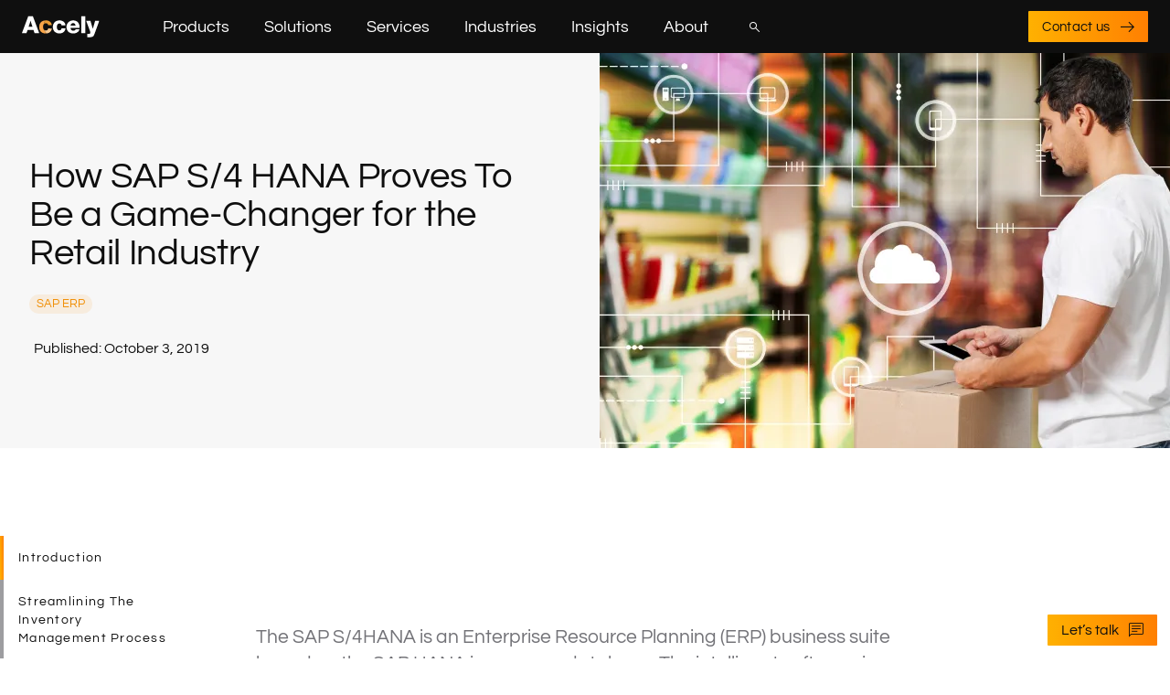

--- FILE ---
content_type: text/html; charset=UTF-8
request_url: https://www.accely.com/blog/how-sap-s-4-hana-proves-to-be-a-game-changer-for-the-retail-industry/
body_size: 40194
content:
<!doctype html>
<html lang="en">

<head><meta charset="UTF-8"><script>if(navigator.userAgent.match(/MSIE|Internet Explorer/i)||navigator.userAgent.match(/Trident\/7\..*?rv:11/i)){var href=document.location.href;if(!href.match(/[?&]nowprocket/)){if(href.indexOf("?")==-1){if(href.indexOf("#")==-1){document.location.href=href+"?nowprocket=1"}else{document.location.href=href.replace("#","?nowprocket=1#")}}else{if(href.indexOf("#")==-1){document.location.href=href+"&nowprocket=1"}else{document.location.href=href.replace("#","&nowprocket=1#")}}}}</script><script>(()=>{class RocketLazyLoadScripts{constructor(){this.v="2.0.4",this.userEvents=["keydown","keyup","mousedown","mouseup","mousemove","mouseover","mouseout","touchmove","touchstart","touchend","touchcancel","wheel","click","dblclick","input"],this.attributeEvents=["onblur","onclick","oncontextmenu","ondblclick","onfocus","onmousedown","onmouseenter","onmouseleave","onmousemove","onmouseout","onmouseover","onmouseup","onmousewheel","onscroll","onsubmit"]}async t(){this.i(),this.o(),/iP(ad|hone)/.test(navigator.userAgent)&&this.h(),this.u(),this.l(this),this.m(),this.k(this),this.p(this),this._(),await Promise.all([this.R(),this.L()]),this.lastBreath=Date.now(),this.S(this),this.P(),this.D(),this.O(),this.M(),await this.C(this.delayedScripts.normal),await this.C(this.delayedScripts.defer),await this.C(this.delayedScripts.async),await this.T(),await this.F(),await this.j(),await this.A(),window.dispatchEvent(new Event("rocket-allScriptsLoaded")),this.everythingLoaded=!0,this.lastTouchEnd&&await new Promise(t=>setTimeout(t,500-Date.now()+this.lastTouchEnd)),this.I(),this.H(),this.U(),this.W()}i(){this.CSPIssue=sessionStorage.getItem("rocketCSPIssue"),document.addEventListener("securitypolicyviolation",t=>{this.CSPIssue||"script-src-elem"!==t.violatedDirective||"data"!==t.blockedURI||(this.CSPIssue=!0,sessionStorage.setItem("rocketCSPIssue",!0))},{isRocket:!0})}o(){window.addEventListener("pageshow",t=>{this.persisted=t.persisted,this.realWindowLoadedFired=!0},{isRocket:!0}),window.addEventListener("pagehide",()=>{this.onFirstUserAction=null},{isRocket:!0})}h(){let t;function e(e){t=e}window.addEventListener("touchstart",e,{isRocket:!0}),window.addEventListener("touchend",function i(o){o.changedTouches[0]&&t.changedTouches[0]&&Math.abs(o.changedTouches[0].pageX-t.changedTouches[0].pageX)<10&&Math.abs(o.changedTouches[0].pageY-t.changedTouches[0].pageY)<10&&o.timeStamp-t.timeStamp<200&&(window.removeEventListener("touchstart",e,{isRocket:!0}),window.removeEventListener("touchend",i,{isRocket:!0}),"INPUT"===o.target.tagName&&"text"===o.target.type||(o.target.dispatchEvent(new TouchEvent("touchend",{target:o.target,bubbles:!0})),o.target.dispatchEvent(new MouseEvent("mouseover",{target:o.target,bubbles:!0})),o.target.dispatchEvent(new PointerEvent("click",{target:o.target,bubbles:!0,cancelable:!0,detail:1,clientX:o.changedTouches[0].clientX,clientY:o.changedTouches[0].clientY})),event.preventDefault()))},{isRocket:!0})}q(t){this.userActionTriggered||("mousemove"!==t.type||this.firstMousemoveIgnored?"keyup"===t.type||"mouseover"===t.type||"mouseout"===t.type||(this.userActionTriggered=!0,this.onFirstUserAction&&this.onFirstUserAction()):this.firstMousemoveIgnored=!0),"click"===t.type&&t.preventDefault(),t.stopPropagation(),t.stopImmediatePropagation(),"touchstart"===this.lastEvent&&"touchend"===t.type&&(this.lastTouchEnd=Date.now()),"click"===t.type&&(this.lastTouchEnd=0),this.lastEvent=t.type,t.composedPath&&t.composedPath()[0].getRootNode()instanceof ShadowRoot&&(t.rocketTarget=t.composedPath()[0]),this.savedUserEvents.push(t)}u(){this.savedUserEvents=[],this.userEventHandler=this.q.bind(this),this.userEvents.forEach(t=>window.addEventListener(t,this.userEventHandler,{passive:!1,isRocket:!0})),document.addEventListener("visibilitychange",this.userEventHandler,{isRocket:!0})}U(){this.userEvents.forEach(t=>window.removeEventListener(t,this.userEventHandler,{passive:!1,isRocket:!0})),document.removeEventListener("visibilitychange",this.userEventHandler,{isRocket:!0}),this.savedUserEvents.forEach(t=>{(t.rocketTarget||t.target).dispatchEvent(new window[t.constructor.name](t.type,t))})}m(){const t="return false",e=Array.from(this.attributeEvents,t=>"data-rocket-"+t),i="["+this.attributeEvents.join("],[")+"]",o="[data-rocket-"+this.attributeEvents.join("],[data-rocket-")+"]",s=(e,i,o)=>{o&&o!==t&&(e.setAttribute("data-rocket-"+i,o),e["rocket"+i]=new Function("event",o),e.setAttribute(i,t))};new MutationObserver(t=>{for(const n of t)"attributes"===n.type&&(n.attributeName.startsWith("data-rocket-")||this.everythingLoaded?n.attributeName.startsWith("data-rocket-")&&this.everythingLoaded&&this.N(n.target,n.attributeName.substring(12)):s(n.target,n.attributeName,n.target.getAttribute(n.attributeName))),"childList"===n.type&&n.addedNodes.forEach(t=>{if(t.nodeType===Node.ELEMENT_NODE)if(this.everythingLoaded)for(const i of[t,...t.querySelectorAll(o)])for(const t of i.getAttributeNames())e.includes(t)&&this.N(i,t.substring(12));else for(const e of[t,...t.querySelectorAll(i)])for(const t of e.getAttributeNames())this.attributeEvents.includes(t)&&s(e,t,e.getAttribute(t))})}).observe(document,{subtree:!0,childList:!0,attributeFilter:[...this.attributeEvents,...e]})}I(){this.attributeEvents.forEach(t=>{document.querySelectorAll("[data-rocket-"+t+"]").forEach(e=>{this.N(e,t)})})}N(t,e){const i=t.getAttribute("data-rocket-"+e);i&&(t.setAttribute(e,i),t.removeAttribute("data-rocket-"+e))}k(t){Object.defineProperty(HTMLElement.prototype,"onclick",{get(){return this.rocketonclick||null},set(e){this.rocketonclick=e,this.setAttribute(t.everythingLoaded?"onclick":"data-rocket-onclick","this.rocketonclick(event)")}})}S(t){function e(e,i){let o=e[i];e[i]=null,Object.defineProperty(e,i,{get:()=>o,set(s){t.everythingLoaded?o=s:e["rocket"+i]=o=s}})}e(document,"onreadystatechange"),e(window,"onload"),e(window,"onpageshow");try{Object.defineProperty(document,"readyState",{get:()=>t.rocketReadyState,set(e){t.rocketReadyState=e},configurable:!0}),document.readyState="loading"}catch(t){console.log("WPRocket DJE readyState conflict, bypassing")}}l(t){this.originalAddEventListener=EventTarget.prototype.addEventListener,this.originalRemoveEventListener=EventTarget.prototype.removeEventListener,this.savedEventListeners=[],EventTarget.prototype.addEventListener=function(e,i,o){o&&o.isRocket||!t.B(e,this)&&!t.userEvents.includes(e)||t.B(e,this)&&!t.userActionTriggered||e.startsWith("rocket-")||t.everythingLoaded?t.originalAddEventListener.call(this,e,i,o):(t.savedEventListeners.push({target:this,remove:!1,type:e,func:i,options:o}),"mouseenter"!==e&&"mouseleave"!==e||t.originalAddEventListener.call(this,e,t.savedUserEvents.push,o))},EventTarget.prototype.removeEventListener=function(e,i,o){o&&o.isRocket||!t.B(e,this)&&!t.userEvents.includes(e)||t.B(e,this)&&!t.userActionTriggered||e.startsWith("rocket-")||t.everythingLoaded?t.originalRemoveEventListener.call(this,e,i,o):t.savedEventListeners.push({target:this,remove:!0,type:e,func:i,options:o})}}J(t,e){this.savedEventListeners=this.savedEventListeners.filter(i=>{let o=i.type,s=i.target||window;return e!==o||t!==s||(this.B(o,s)&&(i.type="rocket-"+o),this.$(i),!1)})}H(){EventTarget.prototype.addEventListener=this.originalAddEventListener,EventTarget.prototype.removeEventListener=this.originalRemoveEventListener,this.savedEventListeners.forEach(t=>this.$(t))}$(t){t.remove?this.originalRemoveEventListener.call(t.target,t.type,t.func,t.options):this.originalAddEventListener.call(t.target,t.type,t.func,t.options)}p(t){let e;function i(e){return t.everythingLoaded?e:e.split(" ").map(t=>"load"===t||t.startsWith("load.")?"rocket-jquery-load":t).join(" ")}function o(o){function s(e){const s=o.fn[e];o.fn[e]=o.fn.init.prototype[e]=function(){return this[0]===window&&t.userActionTriggered&&("string"==typeof arguments[0]||arguments[0]instanceof String?arguments[0]=i(arguments[0]):"object"==typeof arguments[0]&&Object.keys(arguments[0]).forEach(t=>{const e=arguments[0][t];delete arguments[0][t],arguments[0][i(t)]=e})),s.apply(this,arguments),this}}if(o&&o.fn&&!t.allJQueries.includes(o)){const e={DOMContentLoaded:[],"rocket-DOMContentLoaded":[]};for(const t in e)document.addEventListener(t,()=>{e[t].forEach(t=>t())},{isRocket:!0});o.fn.ready=o.fn.init.prototype.ready=function(i){function s(){parseInt(o.fn.jquery)>2?setTimeout(()=>i.bind(document)(o)):i.bind(document)(o)}return"function"==typeof i&&(t.realDomReadyFired?!t.userActionTriggered||t.fauxDomReadyFired?s():e["rocket-DOMContentLoaded"].push(s):e.DOMContentLoaded.push(s)),o([])},s("on"),s("one"),s("off"),t.allJQueries.push(o)}e=o}t.allJQueries=[],o(window.jQuery),Object.defineProperty(window,"jQuery",{get:()=>e,set(t){o(t)}})}P(){const t=new Map;document.write=document.writeln=function(e){const i=document.currentScript,o=document.createRange(),s=i.parentElement;let n=t.get(i);void 0===n&&(n=i.nextSibling,t.set(i,n));const c=document.createDocumentFragment();o.setStart(c,0),c.appendChild(o.createContextualFragment(e)),s.insertBefore(c,n)}}async R(){return new Promise(t=>{this.userActionTriggered?t():this.onFirstUserAction=t})}async L(){return new Promise(t=>{document.addEventListener("DOMContentLoaded",()=>{this.realDomReadyFired=!0,t()},{isRocket:!0})})}async j(){return this.realWindowLoadedFired?Promise.resolve():new Promise(t=>{window.addEventListener("load",t,{isRocket:!0})})}M(){this.pendingScripts=[];this.scriptsMutationObserver=new MutationObserver(t=>{for(const e of t)e.addedNodes.forEach(t=>{"SCRIPT"!==t.tagName||t.noModule||t.isWPRocket||this.pendingScripts.push({script:t,promise:new Promise(e=>{const i=()=>{const i=this.pendingScripts.findIndex(e=>e.script===t);i>=0&&this.pendingScripts.splice(i,1),e()};t.addEventListener("load",i,{isRocket:!0}),t.addEventListener("error",i,{isRocket:!0}),setTimeout(i,1e3)})})})}),this.scriptsMutationObserver.observe(document,{childList:!0,subtree:!0})}async F(){await this.X(),this.pendingScripts.length?(await this.pendingScripts[0].promise,await this.F()):this.scriptsMutationObserver.disconnect()}D(){this.delayedScripts={normal:[],async:[],defer:[]},document.querySelectorAll("script[type$=rocketlazyloadscript]").forEach(t=>{t.hasAttribute("data-rocket-src")?t.hasAttribute("async")&&!1!==t.async?this.delayedScripts.async.push(t):t.hasAttribute("defer")&&!1!==t.defer||"module"===t.getAttribute("data-rocket-type")?this.delayedScripts.defer.push(t):this.delayedScripts.normal.push(t):this.delayedScripts.normal.push(t)})}async _(){await this.L();let t=[];document.querySelectorAll("script[type$=rocketlazyloadscript][data-rocket-src]").forEach(e=>{let i=e.getAttribute("data-rocket-src");if(i&&!i.startsWith("data:")){i.startsWith("//")&&(i=location.protocol+i);try{const o=new URL(i).origin;o!==location.origin&&t.push({src:o,crossOrigin:e.crossOrigin||"module"===e.getAttribute("data-rocket-type")})}catch(t){}}}),t=[...new Map(t.map(t=>[JSON.stringify(t),t])).values()],this.Y(t,"preconnect")}async G(t){if(await this.K(),!0!==t.noModule||!("noModule"in HTMLScriptElement.prototype))return new Promise(e=>{let i;function o(){(i||t).setAttribute("data-rocket-status","executed"),e()}try{if(navigator.userAgent.includes("Firefox/")||""===navigator.vendor||this.CSPIssue)i=document.createElement("script"),[...t.attributes].forEach(t=>{let e=t.nodeName;"type"!==e&&("data-rocket-type"===e&&(e="type"),"data-rocket-src"===e&&(e="src"),i.setAttribute(e,t.nodeValue))}),t.text&&(i.text=t.text),t.nonce&&(i.nonce=t.nonce),i.hasAttribute("src")?(i.addEventListener("load",o,{isRocket:!0}),i.addEventListener("error",()=>{i.setAttribute("data-rocket-status","failed-network"),e()},{isRocket:!0}),setTimeout(()=>{i.isConnected||e()},1)):(i.text=t.text,o()),i.isWPRocket=!0,t.parentNode.replaceChild(i,t);else{const i=t.getAttribute("data-rocket-type"),s=t.getAttribute("data-rocket-src");i?(t.type=i,t.removeAttribute("data-rocket-type")):t.removeAttribute("type"),t.addEventListener("load",o,{isRocket:!0}),t.addEventListener("error",i=>{this.CSPIssue&&i.target.src.startsWith("data:")?(console.log("WPRocket: CSP fallback activated"),t.removeAttribute("src"),this.G(t).then(e)):(t.setAttribute("data-rocket-status","failed-network"),e())},{isRocket:!0}),s?(t.fetchPriority="high",t.removeAttribute("data-rocket-src"),t.src=s):t.src="data:text/javascript;base64,"+window.btoa(unescape(encodeURIComponent(t.text)))}}catch(i){t.setAttribute("data-rocket-status","failed-transform"),e()}});t.setAttribute("data-rocket-status","skipped")}async C(t){const e=t.shift();return e?(e.isConnected&&await this.G(e),this.C(t)):Promise.resolve()}O(){this.Y([...this.delayedScripts.normal,...this.delayedScripts.defer,...this.delayedScripts.async],"preload")}Y(t,e){this.trash=this.trash||[];let i=!0;var o=document.createDocumentFragment();t.forEach(t=>{const s=t.getAttribute&&t.getAttribute("data-rocket-src")||t.src;if(s&&!s.startsWith("data:")){const n=document.createElement("link");n.href=s,n.rel=e,"preconnect"!==e&&(n.as="script",n.fetchPriority=i?"high":"low"),t.getAttribute&&"module"===t.getAttribute("data-rocket-type")&&(n.crossOrigin=!0),t.crossOrigin&&(n.crossOrigin=t.crossOrigin),t.integrity&&(n.integrity=t.integrity),t.nonce&&(n.nonce=t.nonce),o.appendChild(n),this.trash.push(n),i=!1}}),document.head.appendChild(o)}W(){this.trash.forEach(t=>t.remove())}async T(){try{document.readyState="interactive"}catch(t){}this.fauxDomReadyFired=!0;try{await this.K(),this.J(document,"readystatechange"),document.dispatchEvent(new Event("rocket-readystatechange")),await this.K(),document.rocketonreadystatechange&&document.rocketonreadystatechange(),await this.K(),this.J(document,"DOMContentLoaded"),document.dispatchEvent(new Event("rocket-DOMContentLoaded")),await this.K(),this.J(window,"DOMContentLoaded"),window.dispatchEvent(new Event("rocket-DOMContentLoaded"))}catch(t){console.error(t)}}async A(){try{document.readyState="complete"}catch(t){}try{await this.K(),this.J(document,"readystatechange"),document.dispatchEvent(new Event("rocket-readystatechange")),await this.K(),document.rocketonreadystatechange&&document.rocketonreadystatechange(),await this.K(),this.J(window,"load"),window.dispatchEvent(new Event("rocket-load")),await this.K(),window.rocketonload&&window.rocketonload(),await this.K(),this.allJQueries.forEach(t=>t(window).trigger("rocket-jquery-load")),await this.K(),this.J(window,"pageshow");const t=new Event("rocket-pageshow");t.persisted=this.persisted,window.dispatchEvent(t),await this.K(),window.rocketonpageshow&&window.rocketonpageshow({persisted:this.persisted})}catch(t){console.error(t)}}async K(){Date.now()-this.lastBreath>45&&(await this.X(),this.lastBreath=Date.now())}async X(){return document.hidden?new Promise(t=>setTimeout(t)):new Promise(t=>requestAnimationFrame(t))}B(t,e){return e===document&&"readystatechange"===t||(e===document&&"DOMContentLoaded"===t||(e===window&&"DOMContentLoaded"===t||(e===window&&"load"===t||e===window&&"pageshow"===t)))}static run(){(new RocketLazyLoadScripts).t()}}RocketLazyLoadScripts.run()})();</script>
    
    <meta name="viewport" content="width=device-width, initial-scale=1">
    <link rel="profile" href="https://gmpg.org/xfn/11">
    <link rel="preload" as="fetch" href="https://www.accely.com/wp-content/uploads/2024/05/Accely-Homepage-Hero-Video-Requirement.mp4" type="video/mp4">


    <meta name='robots' content='index, follow, max-image-preview:large, max-snippet:-1, max-video-preview:-1' />

	<!-- This site is optimized with the Yoast SEO plugin v24.3 - https://yoast.com/wordpress/plugins/seo/ -->
	<title>How SAP S/4 HANA Proves To Be a Game-Changer for the Retail Industry</title>
	<meta property="og:locale" content="en_US" />
	<meta property="og:type" content="article" />
	<meta property="og:title" content="How SAP S/4 HANA Proves To Be a Game-Changer for the Retail Industry" />
	<meta property="og:description" content="The SAP S/4 HANA is an Enterprise Resource Planning (ERP) business suite based on the SAP HANA in-memory database." />
	<meta property="og:url" content="https://www.accely.com/blog/how-sap-s-4-hana-proves-to-be-a-game-changer-for-the-retail-industry/" />
	<meta property="og:site_name" content="Accely" />
	<meta property="article:published_time" content="2019-10-03T05:54:00+00:00" />
	<meta property="article:modified_time" content="2025-03-17T05:57:08+00:00" />
	<meta property="og:image" content="https://www.accely.com/wp-content/uploads/2019/10/How-SAP-S4-HANA-Proves-To-Be-a-Game-Changer-for-the-Retail-Industry-1.webp" />
	<meta property="og:image:width" content="720" />
	<meta property="og:image:height" content="432" />
	<meta property="og:image:type" content="image/webp" />
	<meta name="author" content="Vikas Chopra" />
	<meta name="twitter:card" content="summary_large_image" />
	<meta name="twitter:label1" content="Written by" />
	<meta name="twitter:data1" content="Vikas Chopra" />
	<meta name="twitter:label2" content="Est. reading time" />
	<meta name="twitter:data2" content="1 minute" />
	<!-- / Yoast SEO plugin. -->



<link rel="alternate" type="application/rss+xml" title="Accely &raquo; Feed" href="https://www.accely.com/feed/" />
<link rel="alternate" type="application/rss+xml" title="Accely &raquo; Comments Feed" href="https://www.accely.com/comments/feed/" />
<link rel="alternate" type="application/rss+xml" title="Accely &raquo; How SAP S/4 HANA Proves To Be a Game-Changer for the Retail Industry Comments Feed" href="https://www.accely.com/blog/how-sap-s-4-hana-proves-to-be-a-game-changer-for-the-retail-industry/feed/" />
<style id='wp-emoji-styles-inline-css'>

	img.wp-smiley, img.emoji {
		display: inline !important;
		border: none !important;
		box-shadow: none !important;
		height: 1em !important;
		width: 1em !important;
		margin: 0 0.07em !important;
		vertical-align: -0.1em !important;
		background: none !important;
		padding: 0 !important;
	}
</style>
<style id='classic-theme-styles-inline-css'>
/*! This file is auto-generated */
.wp-block-button__link{color:#fff;background-color:#32373c;border-radius:9999px;box-shadow:none;text-decoration:none;padding:calc(.667em + 2px) calc(1.333em + 2px);font-size:1.125em}.wp-block-file__button{background:#32373c;color:#fff;text-decoration:none}
</style>
<style id='global-styles-inline-css'>
body{--wp--preset--color--black: #000000;--wp--preset--color--cyan-bluish-gray: #abb8c3;--wp--preset--color--white: #ffffff;--wp--preset--color--pale-pink: #f78da7;--wp--preset--color--vivid-red: #cf2e2e;--wp--preset--color--luminous-vivid-orange: #ff6900;--wp--preset--color--luminous-vivid-amber: #fcb900;--wp--preset--color--light-green-cyan: #7bdcb5;--wp--preset--color--vivid-green-cyan: #00d084;--wp--preset--color--pale-cyan-blue: #8ed1fc;--wp--preset--color--vivid-cyan-blue: #0693e3;--wp--preset--color--vivid-purple: #9b51e0;--wp--preset--gradient--vivid-cyan-blue-to-vivid-purple: linear-gradient(135deg,rgba(6,147,227,1) 0%,rgb(155,81,224) 100%);--wp--preset--gradient--light-green-cyan-to-vivid-green-cyan: linear-gradient(135deg,rgb(122,220,180) 0%,rgb(0,208,130) 100%);--wp--preset--gradient--luminous-vivid-amber-to-luminous-vivid-orange: linear-gradient(135deg,rgba(252,185,0,1) 0%,rgba(255,105,0,1) 100%);--wp--preset--gradient--luminous-vivid-orange-to-vivid-red: linear-gradient(135deg,rgba(255,105,0,1) 0%,rgb(207,46,46) 100%);--wp--preset--gradient--very-light-gray-to-cyan-bluish-gray: linear-gradient(135deg,rgb(238,238,238) 0%,rgb(169,184,195) 100%);--wp--preset--gradient--cool-to-warm-spectrum: linear-gradient(135deg,rgb(74,234,220) 0%,rgb(151,120,209) 20%,rgb(207,42,186) 40%,rgb(238,44,130) 60%,rgb(251,105,98) 80%,rgb(254,248,76) 100%);--wp--preset--gradient--blush-light-purple: linear-gradient(135deg,rgb(255,206,236) 0%,rgb(152,150,240) 100%);--wp--preset--gradient--blush-bordeaux: linear-gradient(135deg,rgb(254,205,165) 0%,rgb(254,45,45) 50%,rgb(107,0,62) 100%);--wp--preset--gradient--luminous-dusk: linear-gradient(135deg,rgb(255,203,112) 0%,rgb(199,81,192) 50%,rgb(65,88,208) 100%);--wp--preset--gradient--pale-ocean: linear-gradient(135deg,rgb(255,245,203) 0%,rgb(182,227,212) 50%,rgb(51,167,181) 100%);--wp--preset--gradient--electric-grass: linear-gradient(135deg,rgb(202,248,128) 0%,rgb(113,206,126) 100%);--wp--preset--gradient--midnight: linear-gradient(135deg,rgb(2,3,129) 0%,rgb(40,116,252) 100%);--wp--preset--font-size--small: 13px;--wp--preset--font-size--medium: 20px;--wp--preset--font-size--large: 36px;--wp--preset--font-size--x-large: 42px;--wp--preset--spacing--20: 0.44rem;--wp--preset--spacing--30: 0.67rem;--wp--preset--spacing--40: 1rem;--wp--preset--spacing--50: 1.5rem;--wp--preset--spacing--60: 2.25rem;--wp--preset--spacing--70: 3.38rem;--wp--preset--spacing--80: 5.06rem;--wp--preset--shadow--natural: 6px 6px 9px rgba(0, 0, 0, 0.2);--wp--preset--shadow--deep: 12px 12px 50px rgba(0, 0, 0, 0.4);--wp--preset--shadow--sharp: 6px 6px 0px rgba(0, 0, 0, 0.2);--wp--preset--shadow--outlined: 6px 6px 0px -3px rgba(255, 255, 255, 1), 6px 6px rgba(0, 0, 0, 1);--wp--preset--shadow--crisp: 6px 6px 0px rgba(0, 0, 0, 1);}:where(.is-layout-flex){gap: 0.5em;}:where(.is-layout-grid){gap: 0.5em;}body .is-layout-flow > .alignleft{float: left;margin-inline-start: 0;margin-inline-end: 2em;}body .is-layout-flow > .alignright{float: right;margin-inline-start: 2em;margin-inline-end: 0;}body .is-layout-flow > .aligncenter{margin-left: auto !important;margin-right: auto !important;}body .is-layout-constrained > .alignleft{float: left;margin-inline-start: 0;margin-inline-end: 2em;}body .is-layout-constrained > .alignright{float: right;margin-inline-start: 2em;margin-inline-end: 0;}body .is-layout-constrained > .aligncenter{margin-left: auto !important;margin-right: auto !important;}body .is-layout-constrained > :where(:not(.alignleft):not(.alignright):not(.alignfull)){max-width: var(--wp--style--global--content-size);margin-left: auto !important;margin-right: auto !important;}body .is-layout-constrained > .alignwide{max-width: var(--wp--style--global--wide-size);}body .is-layout-flex{display: flex;}body .is-layout-flex{flex-wrap: wrap;align-items: center;}body .is-layout-flex > *{margin: 0;}body .is-layout-grid{display: grid;}body .is-layout-grid > *{margin: 0;}:where(.wp-block-columns.is-layout-flex){gap: 2em;}:where(.wp-block-columns.is-layout-grid){gap: 2em;}:where(.wp-block-post-template.is-layout-flex){gap: 1.25em;}:where(.wp-block-post-template.is-layout-grid){gap: 1.25em;}.has-black-color{color: var(--wp--preset--color--black) !important;}.has-cyan-bluish-gray-color{color: var(--wp--preset--color--cyan-bluish-gray) !important;}.has-white-color{color: var(--wp--preset--color--white) !important;}.has-pale-pink-color{color: var(--wp--preset--color--pale-pink) !important;}.has-vivid-red-color{color: var(--wp--preset--color--vivid-red) !important;}.has-luminous-vivid-orange-color{color: var(--wp--preset--color--luminous-vivid-orange) !important;}.has-luminous-vivid-amber-color{color: var(--wp--preset--color--luminous-vivid-amber) !important;}.has-light-green-cyan-color{color: var(--wp--preset--color--light-green-cyan) !important;}.has-vivid-green-cyan-color{color: var(--wp--preset--color--vivid-green-cyan) !important;}.has-pale-cyan-blue-color{color: var(--wp--preset--color--pale-cyan-blue) !important;}.has-vivid-cyan-blue-color{color: var(--wp--preset--color--vivid-cyan-blue) !important;}.has-vivid-purple-color{color: var(--wp--preset--color--vivid-purple) !important;}.has-black-background-color{background-color: var(--wp--preset--color--black) !important;}.has-cyan-bluish-gray-background-color{background-color: var(--wp--preset--color--cyan-bluish-gray) !important;}.has-white-background-color{background-color: var(--wp--preset--color--white) !important;}.has-pale-pink-background-color{background-color: var(--wp--preset--color--pale-pink) !important;}.has-vivid-red-background-color{background-color: var(--wp--preset--color--vivid-red) !important;}.has-luminous-vivid-orange-background-color{background-color: var(--wp--preset--color--luminous-vivid-orange) !important;}.has-luminous-vivid-amber-background-color{background-color: var(--wp--preset--color--luminous-vivid-amber) !important;}.has-light-green-cyan-background-color{background-color: var(--wp--preset--color--light-green-cyan) !important;}.has-vivid-green-cyan-background-color{background-color: var(--wp--preset--color--vivid-green-cyan) !important;}.has-pale-cyan-blue-background-color{background-color: var(--wp--preset--color--pale-cyan-blue) !important;}.has-vivid-cyan-blue-background-color{background-color: var(--wp--preset--color--vivid-cyan-blue) !important;}.has-vivid-purple-background-color{background-color: var(--wp--preset--color--vivid-purple) !important;}.has-black-border-color{border-color: var(--wp--preset--color--black) !important;}.has-cyan-bluish-gray-border-color{border-color: var(--wp--preset--color--cyan-bluish-gray) !important;}.has-white-border-color{border-color: var(--wp--preset--color--white) !important;}.has-pale-pink-border-color{border-color: var(--wp--preset--color--pale-pink) !important;}.has-vivid-red-border-color{border-color: var(--wp--preset--color--vivid-red) !important;}.has-luminous-vivid-orange-border-color{border-color: var(--wp--preset--color--luminous-vivid-orange) !important;}.has-luminous-vivid-amber-border-color{border-color: var(--wp--preset--color--luminous-vivid-amber) !important;}.has-light-green-cyan-border-color{border-color: var(--wp--preset--color--light-green-cyan) !important;}.has-vivid-green-cyan-border-color{border-color: var(--wp--preset--color--vivid-green-cyan) !important;}.has-pale-cyan-blue-border-color{border-color: var(--wp--preset--color--pale-cyan-blue) !important;}.has-vivid-cyan-blue-border-color{border-color: var(--wp--preset--color--vivid-cyan-blue) !important;}.has-vivid-purple-border-color{border-color: var(--wp--preset--color--vivid-purple) !important;}.has-vivid-cyan-blue-to-vivid-purple-gradient-background{background: var(--wp--preset--gradient--vivid-cyan-blue-to-vivid-purple) !important;}.has-light-green-cyan-to-vivid-green-cyan-gradient-background{background: var(--wp--preset--gradient--light-green-cyan-to-vivid-green-cyan) !important;}.has-luminous-vivid-amber-to-luminous-vivid-orange-gradient-background{background: var(--wp--preset--gradient--luminous-vivid-amber-to-luminous-vivid-orange) !important;}.has-luminous-vivid-orange-to-vivid-red-gradient-background{background: var(--wp--preset--gradient--luminous-vivid-orange-to-vivid-red) !important;}.has-very-light-gray-to-cyan-bluish-gray-gradient-background{background: var(--wp--preset--gradient--very-light-gray-to-cyan-bluish-gray) !important;}.has-cool-to-warm-spectrum-gradient-background{background: var(--wp--preset--gradient--cool-to-warm-spectrum) !important;}.has-blush-light-purple-gradient-background{background: var(--wp--preset--gradient--blush-light-purple) !important;}.has-blush-bordeaux-gradient-background{background: var(--wp--preset--gradient--blush-bordeaux) !important;}.has-luminous-dusk-gradient-background{background: var(--wp--preset--gradient--luminous-dusk) !important;}.has-pale-ocean-gradient-background{background: var(--wp--preset--gradient--pale-ocean) !important;}.has-electric-grass-gradient-background{background: var(--wp--preset--gradient--electric-grass) !important;}.has-midnight-gradient-background{background: var(--wp--preset--gradient--midnight) !important;}.has-small-font-size{font-size: var(--wp--preset--font-size--small) !important;}.has-medium-font-size{font-size: var(--wp--preset--font-size--medium) !important;}.has-large-font-size{font-size: var(--wp--preset--font-size--large) !important;}.has-x-large-font-size{font-size: var(--wp--preset--font-size--x-large) !important;}
.wp-block-navigation a:where(:not(.wp-element-button)){color: inherit;}
:where(.wp-block-post-template.is-layout-flex){gap: 1.25em;}:where(.wp-block-post-template.is-layout-grid){gap: 1.25em;}
:where(.wp-block-columns.is-layout-flex){gap: 2em;}:where(.wp-block-columns.is-layout-grid){gap: 2em;}
.wp-block-pullquote{font-size: 1.5em;line-height: 1.6;}
</style>
<link rel='stylesheet' id='nbcpf-intlTelInput-style-css' href='https://www.accely.com/wp-content/plugins/country-phone-field-contact-form-7/assets/css/intlTelInput.min.css?ver=6.5.2' media='all' />
<link rel='stylesheet' id='nbcpf-countryFlag-style-css' href='https://www.accely.com/wp-content/plugins/country-phone-field-contact-form-7/assets/css/countrySelect.min.css?ver=6.5.2' media='all' />
<link data-minify="1" rel='stylesheet' id='contact-form-7-css' href='https://www.accely.com/wp-content/cache/min/1/wp-content/plugins/contact-form-7/includes/css/styles.css?ver=1769145004' media='all' />
<link data-minify="1" rel='stylesheet' id='wpcf7-redirect-script-frontend-css' href='https://www.accely.com/wp-content/cache/min/1/wp-content/plugins/wpcf7-redirect/build/assets/frontend-script.css?ver=1769145004' media='all' />
<link rel='stylesheet' id='wpml-legacy-dropdown-click-0-css' href='https://www.accely.com/wp-content/plugins/sitepress-multilingual-cms/templates/language-switchers/legacy-dropdown-click/style.min.css?ver=1' media='all' />
<link data-minify="1" rel='stylesheet' id='insights-css-css' href='https://www.accely.com/wp-content/cache/min/1/wp-content/themes/accely/assets/sass/pages/insights.css?ver=1769145006' media='all' />
<link data-minify="1" rel='stylesheet' id='cms-css-css' href='https://www.accely.com/wp-content/cache/min/1/wp-content/themes/accely/assets/sass/pages/cms.css?ver=1769145004' media='all' />
<script id="wpml-cookie-js-extra">
var wpml_cookies = {"wp-wpml_current_language":{"value":"en","expires":1,"path":"\/"}};
var wpml_cookies = {"wp-wpml_current_language":{"value":"en","expires":1,"path":"\/"}};
</script>
<script type="rocketlazyloadscript" data-minify="1" data-rocket-src="https://www.accely.com/wp-content/cache/min/1/wp-content/plugins/sitepress-multilingual-cms/res/js/cookies/language-cookie.js?ver=1769145005" id="wpml-cookie-js" defer data-wp-strategy="defer"></script>
<script id="cookie-law-info-js-extra">
var _ckyConfig = {"_ipData":[],"_assetsURL":"https:\/\/www.accely.com\/wp-content\/plugins\/cookie-law-info\/lite\/frontend\/images\/","_publicURL":"https:\/\/www.accely.com","_expiry":"365","_categories":[{"name":"Necessary","slug":"necessary","isNecessary":true,"ccpaDoNotSell":true,"cookies":[],"active":true,"defaultConsent":{"gdpr":true,"ccpa":true}},{"name":"Functionality","slug":"functional","isNecessary":false,"ccpaDoNotSell":true,"cookies":[],"active":true,"defaultConsent":{"gdpr":false,"ccpa":false}},{"name":"Analytics","slug":"analytics","isNecessary":false,"ccpaDoNotSell":true,"cookies":[],"active":true,"defaultConsent":{"gdpr":false,"ccpa":false}},{"name":"Performance","slug":"performance","isNecessary":false,"ccpaDoNotSell":true,"cookies":[],"active":true,"defaultConsent":{"gdpr":false,"ccpa":false}},{"name":"Advertisement","slug":"advertisement","isNecessary":false,"ccpaDoNotSell":true,"cookies":[],"active":true,"defaultConsent":{"gdpr":false,"ccpa":false}}],"_activeLaw":"gdpr","_rootDomain":"","_block":"1","_showBanner":"1","_bannerConfig":{"settings":{"type":"classic","preferenceCenterType":"pushdown","position":"bottom","applicableLaw":"gdpr"},"behaviours":{"reloadBannerOnAccept":false,"loadAnalyticsByDefault":false,"animations":{"onLoad":"animate","onHide":"sticky"}},"config":{"revisitConsent":{"status":true,"tag":"revisit-consent","position":"bottom-left","meta":{"url":"#"},"styles":{"background-color":"#0056a7"},"elements":{"title":{"type":"text","tag":"revisit-consent-title","status":true,"styles":{"color":"#0056a7"}}}},"preferenceCenter":{"toggle":{"status":true,"tag":"detail-category-toggle","type":"toggle","states":{"active":{"styles":{"background-color":"#1863DC"}},"inactive":{"styles":{"background-color":"#D0D5D2"}}}}},"categoryPreview":{"status":false,"toggle":{"status":true,"tag":"detail-category-preview-toggle","type":"toggle","states":{"active":{"styles":{"background-color":"#1863DC"}},"inactive":{"styles":{"background-color":"#D0D5D2"}}}}},"videoPlaceholder":{"status":true,"styles":{"background-color":"#000000","border-color":"#000000","color":"#ffffff"}},"readMore":{"status":true,"tag":"readmore-button","type":"link","meta":{"noFollow":true,"newTab":true},"styles":{"color":"#1863dc","background-color":"transparent","border-color":"transparent"}},"showMore":{"status":true,"tag":"show-desc-button","type":"button","styles":{"color":"#1863DC"}},"showLess":{"status":true,"tag":"hide-desc-button","type":"button","styles":{"color":"#1863DC"}},"alwaysActive":{"status":true,"tag":"always-active","styles":{"color":"#008000"}},"manualLinks":{"status":true,"tag":"manual-links","type":"link","styles":{"color":"#1863DC"}},"auditTable":{"status":true},"optOption":{"status":true,"toggle":{"status":true,"tag":"optout-option-toggle","type":"toggle","states":{"active":{"styles":{"background-color":"#1863dc"}},"inactive":{"styles":{"background-color":"#d0d5d2"}}}}}}},"_version":"3.3.9.1","_logConsent":"1","_tags":[{"tag":"accept-button","styles":{"color":"#0F0F0F","background-color":"#FFFFFF","border-color":"#FFFFFF"}},{"tag":"reject-button","styles":{"color":"#d0d0d0","background-color":"transparent","border-color":"#d0d0d0"}},{"tag":"settings-button","styles":{"color":"#d0d0d0","background-color":"transparent","border-color":"#d0d0d0"}},{"tag":"readmore-button","styles":{"color":"#1863dc","background-color":"transparent","border-color":"transparent"}},{"tag":"donotsell-button","styles":{"color":"#1863dc","background-color":"transparent","border-color":"transparent"}},{"tag":"show-desc-button","styles":{"color":"#1863DC"}},{"tag":"hide-desc-button","styles":{"color":"#1863DC"}},{"tag":"cky-always-active","styles":[]},{"tag":"cky-link","styles":[]},{"tag":"accept-button","styles":{"color":"#0F0F0F","background-color":"#FFFFFF","border-color":"#FFFFFF"}},{"tag":"revisit-consent","styles":{"background-color":"#0056a7"}}],"_shortCodes":[{"key":"cky_readmore","content":"<a href=\"https:\/\/www.accely.com\/privacy-policy\/\" class=\"cky-policy\" aria-label=\"Privacy Policy\" target=\"_blank\" rel=\"noopener\" data-cky-tag=\"readmore-button\">Privacy Policy<\/a>","tag":"readmore-button","status":true,"attributes":{"rel":"nofollow","target":"_blank"}},{"key":"cky_show_desc","content":"<button class=\"cky-show-desc-btn\" data-cky-tag=\"show-desc-button\" aria-label=\"Show more\">Show more<\/button>","tag":"show-desc-button","status":true,"attributes":[]},{"key":"cky_hide_desc","content":"<button class=\"cky-show-desc-btn\" data-cky-tag=\"hide-desc-button\" aria-label=\"Show less\">Show less<\/button>","tag":"hide-desc-button","status":true,"attributes":[]},{"key":"cky_optout_show_desc","content":"[cky_optout_show_desc]","tag":"optout-show-desc-button","status":true,"attributes":[]},{"key":"cky_optout_hide_desc","content":"[cky_optout_hide_desc]","tag":"optout-hide-desc-button","status":true,"attributes":[]},{"key":"cky_category_toggle_label","content":"[cky_{{status}}_category_label] [cky_preference_{{category_slug}}_title]","tag":"","status":true,"attributes":[]},{"key":"cky_enable_category_label","content":"Enable","tag":"","status":true,"attributes":[]},{"key":"cky_disable_category_label","content":"Disable","tag":"","status":true,"attributes":[]},{"key":"cky_video_placeholder","content":"<div class=\"video-placeholder-normal\" data-cky-tag=\"video-placeholder\" id=\"[UNIQUEID]\"><p class=\"video-placeholder-text-normal\" data-cky-tag=\"placeholder-title\">Please accept cookies to access this content<\/p><\/div>","tag":"","status":true,"attributes":[]},{"key":"cky_enable_optout_label","content":"Enable","tag":"","status":true,"attributes":[]},{"key":"cky_disable_optout_label","content":"Disable","tag":"","status":true,"attributes":[]},{"key":"cky_optout_toggle_label","content":"[cky_{{status}}_optout_label] [cky_optout_option_title]","tag":"","status":true,"attributes":[]},{"key":"cky_optout_option_title","content":"Do Not Sell or Share My Personal Information","tag":"","status":true,"attributes":[]},{"key":"cky_optout_close_label","content":"Close","tag":"","status":true,"attributes":[]},{"key":"cky_preference_close_label","content":"Close","tag":"","status":true,"attributes":[]}],"_rtl":"","_language":"en","_providersToBlock":[]};
var _ckyStyles = {"css":".cky-hide{display: none;}.cky-btn-revisit-wrapper{display: flex; align-items: center; justify-content: center; background: #0056a7; width: 45px; height: 45px; border-radius: 50%; position: fixed; z-index: 999999; cursor: pointer;}.cky-revisit-bottom-left{bottom: 15px; left: 15px;}.cky-revisit-bottom-right{bottom: 15px; right: 15px;}.cky-btn-revisit-wrapper .cky-btn-revisit{display: flex; align-items: center; justify-content: center; background: none; border: none; cursor: pointer; position: relative; margin: 0; padding: 0;}.cky-btn-revisit-wrapper .cky-btn-revisit img{max-width: fit-content; margin: 0; height: 30px; width: 30px;}.cky-revisit-bottom-left:hover::before{content: attr(data-tooltip); position: absolute; background: #4E4B66; color: #ffffff; left: calc(100% + 7px); font-size: 12px; line-height: 16px; width: max-content; padding: 4px 8px; border-radius: 4px;}.cky-revisit-bottom-left:hover::after{position: absolute; content: \"\"; border: 5px solid transparent; left: calc(100% + 2px); border-left-width: 0; border-right-color: #4E4B66;}.cky-revisit-bottom-right:hover::before{content: attr(data-tooltip); position: absolute; background: #4E4B66; color: #ffffff; right: calc(100% + 7px); font-size: 12px; line-height: 16px; width: max-content; padding: 4px 8px; border-radius: 4px;}.cky-revisit-bottom-right:hover::after{position: absolute; content: \"\"; border: 5px solid transparent; right: calc(100% + 2px); border-right-width: 0; border-left-color: #4E4B66;}.cky-revisit-hide{display: none;}.cky-consent-container{position: fixed; width: 100%; box-sizing: border-box; z-index: 9999999;}.cky-classic-bottom{bottom: 0; left: 0;}.cky-classic-top{top: 0; left: 0;}.cky-consent-container .cky-consent-bar{background: #ffffff; border: 1px solid; padding: 16.5px 24px; box-shadow: 0 -1px 10px 0 #acabab4d;}.cky-consent-bar .cky-banner-btn-close{position: absolute; right: 9px; top: 5px; background: none; border: none; cursor: pointer; padding: 0; margin: 0; height: auto; width: auto; min-height: 0; line-height: 0; text-shadow: none; box-shadow: none;}.cky-consent-bar .cky-banner-btn-close img{width: 9px; height: 9px; margin: 0;}.cky-custom-brand-logo-wrapper .cky-custom-brand-logo{width: 100px; height: auto; margin: 0 0 10px 0;}.cky-notice .cky-title{color: #212121; font-weight: 700; font-size: 18px; line-height: 24px; margin: 0 0 10px 0;}.cky-notice-group{display: flex; justify-content: space-between; align-items: center;}.cky-notice-des *{font-size: 14px;}.cky-notice-des{color: #212121; font-size: 14px; line-height: 24px; font-weight: 400;}.cky-notice-des img{height: 25px; width: 25px;}.cky-consent-bar .cky-notice-des p{color: inherit; margin-top: 0; overflow-wrap: break-word;}.cky-notice-des p:last-child{margin-bottom: 0;}.cky-notice-des a.cky-policy,.cky-notice-des button.cky-policy{font-size: 14px; color: #1863dc; white-space: nowrap; cursor: pointer; background: transparent; border: 1px solid; text-decoration: underline;}.cky-notice-des button.cky-policy{padding: 0;}.cky-notice-des a.cky-policy:focus-visible,.cky-consent-bar .cky-banner-btn-close:focus-visible,.cky-notice-des button.cky-policy:focus-visible,.cky-category-direct-switch input[type=\"checkbox\"]:focus-visible,.cky-preference-content-wrapper .cky-show-desc-btn:focus-visible,.cky-accordion-header .cky-accordion-btn:focus-visible,.cky-switch input[type=\"checkbox\"]:focus-visible,.cky-footer-wrapper a:focus-visible,.cky-btn:focus-visible{outline: 2px solid #1863dc; outline-offset: 2px;}.cky-btn:focus:not(:focus-visible),.cky-accordion-header .cky-accordion-btn:focus:not(:focus-visible),.cky-preference-content-wrapper .cky-show-desc-btn:focus:not(:focus-visible),.cky-btn-revisit-wrapper .cky-btn-revisit:focus:not(:focus-visible),.cky-preference-header .cky-btn-close:focus:not(:focus-visible),.cky-banner-btn-close:focus:not(:focus-visible){outline: 0;}button.cky-show-desc-btn:not(:hover):not(:active){color: #1863dc; background: transparent;}button.cky-accordion-btn:not(:hover):not(:active),button.cky-banner-btn-close:not(:hover):not(:active),button.cky-btn-close:not(:hover):not(:active),button.cky-btn-revisit:not(:hover):not(:active){background: transparent;}.cky-consent-bar button:hover,.cky-modal.cky-modal-open button:hover,.cky-consent-bar button:focus,.cky-modal.cky-modal-open button:focus{text-decoration: none;}.cky-notice-btn-wrapper{display: flex; justify-content: center; align-items: center; margin-left: 15px;}.cky-notice-btn-wrapper .cky-btn{text-shadow: none; box-shadow: none;}.cky-btn{font-size: 14px; font-family: inherit; line-height: 24px; padding: 8px 27px; font-weight: 500; margin: 0 8px 0 0; border-radius: 2px; white-space: nowrap; cursor: pointer; text-align: center; text-transform: none; min-height: 0;}.cky-btn:hover{opacity: 0.8;}.cky-btn-customize{color: #1863dc; background: transparent; border: 2px solid; border-color: #1863dc; padding: 8px 28px 8px 14px; position: relative;}.cky-btn-reject{color: #1863dc; background: transparent; border: 2px solid #1863dc;}.cky-btn-accept{background: #1863dc; color: #ffffff; border: 2px solid #1863dc;}.cky-consent-bar .cky-btn-customize::after{position: absolute; content: \"\"; display: inline-block; top: 18px; right: 12px; border-left: 5px solid transparent; border-right: 5px solid transparent; border-top: 6px solid; border-top-color: inherit;}.cky-consent-container.cky-consent-bar-expand .cky-btn-customize::after{transform: rotate(-180deg);}.cky-btn:last-child{margin-right: 0;}@media (max-width: 768px){.cky-notice-group{display: block;}.cky-notice-btn-wrapper{margin: 0;}.cky-notice-btn-wrapper{flex-wrap: wrap;}.cky-notice-btn-wrapper .cky-btn{flex: auto; max-width: 100%; margin-top: 10px; white-space: unset;}}@media (max-width: 576px){.cky-btn-accept{order: 1; width: 100%;}.cky-btn-customize{order: 2;}.cky-btn-reject{order: 3; margin-right: 0;}.cky-consent-container.cky-consent-bar-expand .cky-consent-bar{display: none;}.cky-consent-container .cky-consent-bar{padding: 16.5px 0;}.cky-custom-brand-logo-wrapper .cky-custom-brand-logo, .cky-notice .cky-title, .cky-notice-des, .cky-notice-btn-wrapper, .cky-category-direct-preview-wrapper{padding: 0 24px;}.cky-notice-des{max-height: 40vh; overflow-y: scroll;}}@media (max-width: 352px){.cky-notice .cky-title{font-size: 16px;}.cky-notice-des *{font-size: 12px;}.cky-notice-des, .cky-btn, .cky-notice-des a.cky-policy{font-size: 12px;}}.cky-preference-wrapper{display: none;}.cky-consent-container.cky-classic-bottom.cky-consent-bar-expand{animation: cky-classic-expand 1s;}.cky-consent-container.cky-classic-bottom.cky-consent-bar-expand .cky-preference-wrapper{display: block;}@keyframes cky-classic-expand{0%{transform: translateY(50%);}100%{transform: translateY(0%);}}.cky-consent-container.cky-classic-top .cky-preference-wrapper{animation: cky-classic-top-expand 1s;}.cky-consent-container.cky-classic-top.cky-consent-bar-expand .cky-preference-wrapper{display: block;}@keyframes cky-classic-top-expand{0%{opacity: 0; transform: translateY(-50%);}50%{opacity: 0;}100%{opacity: 1; transform: translateY(0%);}}.cky-preference{padding: 0 24px; color: #212121; overflow-y: scroll; max-height: 48vh;}.cky-preference-center,.cky-preference,.cky-preference-header,.cky-footer-wrapper{background-color: inherit;}.cky-preference-center,.cky-preference,.cky-preference-body-wrapper,.cky-accordion-wrapper{color: inherit;}.cky-preference-header .cky-btn-close{cursor: pointer; vertical-align: middle; padding: 0; margin: 0; display: none; background: none; border: none; height: auto; width: auto; min-height: 0; line-height: 0; box-shadow: none; text-shadow: none;}.cky-preference-header .cky-btn-close img{margin: 0; height: 10px; width: 10px;}.cky-preference-header{margin: 16px 0 0 0; display: flex; align-items: center; justify-content: space-between;}.cky-preference-header .cky-preference-title{font-size: 18px; font-weight: 700; line-height: 24px;}.cky-preference-content-wrapper *{font-size: 14px;}.cky-preference-content-wrapper{font-size: 14px; line-height: 24px; font-weight: 400; padding: 12px 0; border-bottom: 1px solid;}.cky-preference-content-wrapper img{height: 25px; width: 25px;}.cky-preference-content-wrapper .cky-show-desc-btn{font-size: 14px; font-family: inherit; color: #1863dc; text-decoration: none; line-height: 24px; padding: 0; margin: 0; white-space: nowrap; cursor: pointer; background: transparent; border-color: transparent; text-transform: none; min-height: 0; text-shadow: none; box-shadow: none;}.cky-preference-body-wrapper .cky-preference-content-wrapper p{color: inherit; margin-top: 0;}.cky-accordion-wrapper{margin-bottom: 10px;}.cky-accordion{border-bottom: 1px solid;}.cky-accordion:last-child{border-bottom: none;}.cky-accordion .cky-accordion-item{display: flex; margin-top: 10px;}.cky-accordion .cky-accordion-body{display: none;}.cky-accordion.cky-accordion-active .cky-accordion-body{display: block; padding: 0 22px; margin-bottom: 16px;}.cky-accordion-header-wrapper{cursor: pointer; width: 100%;}.cky-accordion-item .cky-accordion-header{display: flex; justify-content: space-between; align-items: center;}.cky-accordion-header .cky-accordion-btn{font-size: 16px; font-family: inherit; color: #212121; line-height: 24px; background: none; border: none; font-weight: 700; padding: 0; margin: 0; cursor: pointer; text-transform: none; min-height: 0; text-shadow: none; box-shadow: none;}.cky-accordion-header .cky-always-active{color: #008000; font-weight: 600; line-height: 24px; font-size: 14px;}.cky-accordion-header-des *{font-size: 14px;}.cky-accordion-header-des{color: #212121; font-size: 14px; line-height: 24px; margin: 10px 0 16px 0;}.cky-accordion-header-wrapper .cky-accordion-header-des p{color: inherit; margin-top: 0;}.cky-accordion-chevron{margin-right: 22px; position: relative; cursor: pointer;}.cky-accordion-chevron-hide{display: none;}.cky-accordion .cky-accordion-chevron i::before{content: \"\"; position: absolute; border-right: 1.4px solid; border-bottom: 1.4px solid; border-color: inherit; height: 6px; width: 6px; -webkit-transform: rotate(-45deg); -moz-transform: rotate(-45deg); -ms-transform: rotate(-45deg); -o-transform: rotate(-45deg); transform: rotate(-45deg); transition: all 0.2s ease-in-out; top: 8px;}.cky-accordion.cky-accordion-active .cky-accordion-chevron i::before{-webkit-transform: rotate(45deg); -moz-transform: rotate(45deg); -ms-transform: rotate(45deg); -o-transform: rotate(45deg); transform: rotate(45deg);}.cky-audit-table{background: #f4f4f4; border-radius: 6px;}.cky-audit-table .cky-empty-cookies-text{color: inherit; font-size: 12px; line-height: 24px; margin: 0; padding: 10px;}.cky-audit-table .cky-cookie-des-table{font-size: 12px; line-height: 24px; font-weight: normal; padding: 15px 10px; border-bottom: 1px solid; border-bottom-color: inherit; margin: 0;}.cky-audit-table .cky-cookie-des-table:last-child{border-bottom: none;}.cky-audit-table .cky-cookie-des-table li{list-style-type: none; display: flex; padding: 3px 0;}.cky-audit-table .cky-cookie-des-table li:first-child{padding-top: 0;}.cky-cookie-des-table li div:first-child{width: 100px; font-weight: 600; word-break: break-word; word-wrap: break-word;}.cky-cookie-des-table li div:last-child{flex: 1; word-break: break-word; word-wrap: break-word; margin-left: 8px;}.cky-cookie-des-table li div:last-child p{color: inherit; margin-top: 0;}.cky-cookie-des-table li div:last-child p:last-child{margin-bottom: 0;}.cky-prefrence-btn-wrapper{display: flex; align-items: center; justify-content: flex-end; padding: 18px 24px; border-top: 1px solid;}.cky-prefrence-btn-wrapper .cky-btn{text-shadow: none; box-shadow: none;}.cky-category-direct-preview-btn-wrapper .cky-btn-preferences{text-shadow: none; box-shadow: none;}.cky-prefrence-btn-wrapper .cky-btn-accept,.cky-prefrence-btn-wrapper .cky-btn-reject{display: none;}.cky-btn-preferences{color: #1863dc; background: transparent; border: 2px solid #1863dc;}.cky-footer-wrapper{position: relative;}.cky-footer-shadow{display: block; width: 100%; height: 40px; background: linear-gradient(180deg, rgba(255, 255, 255, 0) 0%, #ffffff 100%); position: absolute; bottom: 100%;}.cky-preference-center,.cky-preference,.cky-preference-body-wrapper,.cky-preference-content-wrapper,.cky-accordion-wrapper,.cky-accordion,.cky-footer-wrapper,.cky-prefrence-btn-wrapper{border-color: inherit;}@media (max-width: 768px){.cky-preference{max-height: 35vh;}}@media (max-width: 576px){.cky-consent-bar-hide{display: none;}.cky-preference{max-height: 100vh; padding: 0;}.cky-preference-body-wrapper{padding: 60px 24px 200px;}.cky-preference-body-wrapper-reject-hide{padding: 60px 24px 165px;}.cky-preference-header{position: fixed; width: 100%; box-sizing: border-box; z-index: 999999999; margin: 0; padding: 16px 24px; border-bottom: 1px solid #f4f4f4;}.cky-preference-header .cky-btn-close{display: block;}.cky-prefrence-btn-wrapper{display: block;}.cky-accordion.cky-accordion-active .cky-accordion-body{padding-right: 0;}.cky-prefrence-btn-wrapper .cky-btn{width: 100%; margin-top: 10px; margin-right: 0;}.cky-prefrence-btn-wrapper .cky-btn:first-child{margin-top: 0;}.cky-accordion:last-child{padding-bottom: 20px;}.cky-prefrence-btn-wrapper .cky-btn-accept, .cky-prefrence-btn-wrapper .cky-btn-reject{display: block;}.cky-footer-wrapper{position: fixed; bottom: 0; width: 100%;}}@media (max-width: 425px){.cky-accordion-chevron{margin-right: 15px;}.cky-accordion.cky-accordion-active .cky-accordion-body{padding: 0 15px;}}@media (max-width: 352px){.cky-preference-header .cky-preference-title{font-size: 16px;}.cky-preference-content-wrapper *, .cky-accordion-header-des *{font-size: 12px;}.cky-accordion-header-des, .cky-preference-content-wrapper, .cky-preference-content-wrapper .cky-show-desc-btn{font-size: 12px;}.cky-accordion-header .cky-accordion-btn{font-size: 14px;}}.cky-category-direct-preview-wrapper{display: flex; flex-wrap: wrap; align-items: center; justify-content: space-between; margin-top: 16px;}.cky-category-direct-preview{display: flex; flex-wrap: wrap; align-items: center; font-size: 14px; font-weight: 600; line-height: 24px; color: #212121;}.cky-category-direct-preview-section{width: 100%; display: flex; justify-content: space-between; flex-wrap: wrap;}.cky-category-direct-item{display: flex; margin: 0 30px 10px 0; cursor: pointer;}.cky-category-direct-item label{font-size: 14px; font-weight: 600; margin-right: 10px; cursor: pointer; word-break: break-word;}.cky-category-direct-switch input[type=\"checkbox\"]{display: inline-block; position: relative; width: 33px; height: 18px; margin: 0; background: #d0d5d2; -webkit-appearance: none; border-radius: 50px; border: none; cursor: pointer; vertical-align: middle; outline: 0; top: 0;}.cky-category-direct-switch input[type=\"checkbox\"]:checked{background: #1863dc;}.cky-category-direct-switch input[type=\"checkbox\"]:before{position: absolute; content: \"\"; height: 15px; width: 15px; left: 2px; bottom: 2px; margin: 0; border-radius: 50%; background-color: white; -webkit-transition: 0.4s; transition: 0.4s;}.cky-category-direct-switch input[type=\"checkbox\"]:checked:before{-webkit-transform: translateX(14px); -ms-transform: translateX(14px); transform: translateX(14px);}.cky-category-direct-switch input[type=\"checkbox\"]:after{display: none;}.cky-category-direct-switch .cky-category-direct-switch-enabled:checked{background: #818181;}@media (max-width: 576px){.cky-category-direct-preview-wrapper{display: block;}.cky-category-direct-item{justify-content: space-between; width: 45%; margin: 0 0 10px 0;}.cky-category-direct-preview-btn-wrapper .cky-btn-preferences{width: 100%;}}@media (max-width: 352px){.cky-category-direct-preview{font-size: 12px;}}.cky-switch{display: flex;}.cky-switch input[type=\"checkbox\"]{position: relative; width: 44px; height: 24px; margin: 0; background: #d0d5d2; -webkit-appearance: none; border-radius: 50px; cursor: pointer; outline: 0; border: none; top: 0;}.cky-switch input[type=\"checkbox\"]:checked{background: #3a76d8;}.cky-switch input[type=\"checkbox\"]:before{position: absolute; content: \"\"; height: 20px; width: 20px; left: 2px; bottom: 2px; border-radius: 50%; background-color: white; -webkit-transition: 0.4s; transition: 0.4s; margin: 0;}.cky-switch input[type=\"checkbox\"]:after{display: none;}.cky-switch input[type=\"checkbox\"]:checked:before{-webkit-transform: translateX(20px); -ms-transform: translateX(20px); transform: translateX(20px);}@media (max-width: 425px){.cky-switch input[type=\"checkbox\"]{width: 38px; height: 21px;}.cky-switch input[type=\"checkbox\"]:before{height: 17px; width: 17px;}.cky-switch input[type=\"checkbox\"]:checked:before{-webkit-transform: translateX(17px); -ms-transform: translateX(17px); transform: translateX(17px);}}.video-placeholder-youtube{background-size: 100% 100%; background-position: center; background-repeat: no-repeat; background-color: #b2b0b059; position: relative; display: flex; align-items: center; justify-content: center; max-width: 100%;}.video-placeholder-text-youtube{text-align: center; align-items: center; padding: 10px 16px; background-color: #000000cc; color: #ffffff; border: 1px solid; border-radius: 2px; cursor: pointer;}.video-placeholder-normal{background-image: url(\"\/wp-content\/plugins\/cookie-law-info\/lite\/frontend\/images\/placeholder.svg\"); background-size: 80px; background-position: center; background-repeat: no-repeat; background-color: #b2b0b059; position: relative; display: flex; align-items: flex-end; justify-content: center; max-width: 100%;}.video-placeholder-text-normal{align-items: center; padding: 10px 16px; text-align: center; border: 1px solid; border-radius: 2px; cursor: pointer;}.cky-rtl{direction: rtl; text-align: right;}.cky-rtl .cky-banner-btn-close{left: 9px; right: auto;}.cky-rtl .cky-notice-btn-wrapper .cky-btn:last-child{margin-right: 8px;}.cky-rtl .cky-notice-btn-wrapper{margin-left: 0; margin-right: 15px;}.cky-rtl .cky-prefrence-btn-wrapper .cky-btn{margin-right: 8px;}.cky-rtl .cky-prefrence-btn-wrapper .cky-btn:first-child{margin-right: 0;}.cky-rtl .cky-accordion .cky-accordion-chevron i::before{border: none; border-left: 1.4px solid; border-top: 1.4px solid; left: 12px;}.cky-rtl .cky-accordion.cky-accordion-active .cky-accordion-chevron i::before{-webkit-transform: rotate(-135deg); -moz-transform: rotate(-135deg); -ms-transform: rotate(-135deg); -o-transform: rotate(-135deg); transform: rotate(-135deg);}.cky-rtl .cky-category-direct-preview-btn-wrapper{margin-right: 15px; margin-left: 0;}.cky-rtl .cky-category-direct-item label{margin-right: 0; margin-left: 10px;}.cky-rtl .cky-category-direct-preview-section .cky-category-direct-item:first-child{margin: 0 0 10px 0;}@media (max-width: 992px){.cky-rtl .cky-category-direct-preview-btn-wrapper{margin-right: 0;}}@media (max-width: 768px){.cky-rtl .cky-notice-btn-wrapper{margin-right: 0;}.cky-rtl .cky-notice-btn-wrapper .cky-btn:first-child{margin-right: 0;}}@media (max-width: 576px){.cky-rtl .cky-prefrence-btn-wrapper .cky-btn{margin-right: 0;}.cky-rtl .cky-notice-btn-wrapper .cky-btn{margin-right: 0;}.cky-rtl .cky-notice-btn-wrapper .cky-btn:last-child{margin-right: 0;}.cky-rtl .cky-notice-btn-wrapper .cky-btn-reject{margin-right: 8px;}.cky-rtl .cky-accordion.cky-accordion-active .cky-accordion-body{padding: 0 22px 0 0;}}@media (max-width: 425px){.cky-rtl .cky-accordion.cky-accordion-active .cky-accordion-body{padding: 0 15px 0 0;}}"};
</script>
<script type="rocketlazyloadscript" data-rocket-src="https://www.accely.com/wp-content/plugins/cookie-law-info/lite/frontend/js/script.min.js?ver=3.3.9.1" id="cookie-law-info-js"></script>
<script type="rocketlazyloadscript" data-rocket-src="https://www.accely.com/wp-includes/js/jquery/jquery.min.js?ver=3.7.1" id="jquery-core-js"></script>
<script type="rocketlazyloadscript" data-rocket-src="https://www.accely.com/wp-includes/js/jquery/jquery-migrate.min.js?ver=3.4.1" id="jquery-migrate-js"></script>
<script type="rocketlazyloadscript" data-rocket-src="https://www.accely.com/wp-content/plugins/sitepress-multilingual-cms/templates/language-switchers/legacy-dropdown-click/script.min.js?ver=1" id="wpml-legacy-dropdown-click-0-js"></script>
<script type="rocketlazyloadscript" data-minify="1" data-rocket-src="https://www.accely.com/wp-content/cache/min/1/wp-content/themes/accely/assets/js/common.js?ver=1769145005" id="common-js-js"></script>
<script type="rocketlazyloadscript" data-rocket-src="https://www.accely.com/wp-content/themes/accely/assets/js/swiper-bundle.min.js?ver=6.5.2" id="slider-js-js"></script>
<script type="rocketlazyloadscript" data-minify="1" data-rocket-src="https://www.accely.com/wp-content/cache/min/1/wp-content/themes/accely/assets/js/insights.js?ver=1769145006" id="insights-js-js"></script>
<link rel="https://api.w.org/" href="https://www.accely.com/wp-json/" /><link rel="alternate" type="application/json" href="https://www.accely.com/wp-json/wp/v2/posts/12087" /><link rel="EditURI" type="application/rsd+xml" title="RSD" href="https://www.accely.com/xmlrpc.php?rsd" />
<meta name="generator" content="WordPress 6.5.2" />
<link rel='shortlink' href='https://www.accely.com/?p=12087' />
<link rel="alternate" type="application/json+oembed" href="https://www.accely.com/wp-json/oembed/1.0/embed?url=https%3A%2F%2Fwww.accely.com%2Fblog%2Fhow-sap-s-4-hana-proves-to-be-a-game-changer-for-the-retail-industry%2F" />
<link rel="alternate" type="text/xml+oembed" href="https://www.accely.com/wp-json/oembed/1.0/embed?url=https%3A%2F%2Fwww.accely.com%2Fblog%2Fhow-sap-s-4-hana-proves-to-be-a-game-changer-for-the-retail-industry%2F&#038;format=xml" />
<meta name="generator" content="WPML ver:4.7.6 stt:66,1,78,67,68,69,70,73,76,71,72,74;" />
<style id="cky-style-inline">[data-cky-tag]{visibility:hidden;}</style><meta name="cdp-version" content="1.5.0" /><link rel="pingback" href="https://www.accely.com/xmlrpc.php"><link rel="canonical" href="https://www.accely.com/blog/how-sap-s-4-hana-proves-to-be-a-game-changer-for-the-retail-industry/"/><script type="application/ld+json">{
    "@context": "https://schema.org",
    "@type": "Article",
    "headline": "How SAP S/4 HANA Proves To Be a Game-Changer for the Retail Industry",
    "author": {
        "@type": "Person",
        "name": "Vikas Chopra",
        "jobTitle": "Practice Head SAP S/4HANA"
    },
    "publisher": {
        "@type": "Organization",
        "name": "Accely",
        "logo": {
            "@type": "ImageObject",
            "url": "https://www.accely.com/wp-content/uploads/2024/05/logo.svg"
        }
    },
    "mainEntityOfPage": {
        "@type": "WebPage",
        "@id": "https://www.accely.com/blog/how-sap-s-4-hana-proves-to-be-a-game-changer-for-the-retail-industry/"
    },
    "datePublished": "2019-10-03T05:54:00+00:00",
    "dateModified": "2025-03-17T05:57:08+00:00",
    "url": "https://www.accely.com/blog/how-sap-s-4-hana-proves-to-be-a-game-changer-for-the-retail-industry/",
    "description": "The SAP S/4 HANA is an Enterprise Resource Planning (ERP) business suite based on the SAP HANA in-memory database.",
    "image": "https://www.accely.com/wp-content/uploads/2019/10/How-SAP-S4-HANA-Proves-To-Be-a-Game-Changer-for-the-Retail-Industry-1.webp"
}</script><link rel="icon" href="https://www.accely.com/wp-content/uploads/2024/11/image_2024_11_26T09_18_30_882Z.png" sizes="32x32" />
<link rel="icon" href="https://www.accely.com/wp-content/uploads/2024/11/image_2024_11_26T09_18_30_882Z.png" sizes="192x192" />
<link rel="apple-touch-icon" href="https://www.accely.com/wp-content/uploads/2024/11/image_2024_11_26T09_18_30_882Z.png" />
<meta name="msapplication-TileImage" content="https://www.accely.com/wp-content/uploads/2024/11/image_2024_11_26T09_18_30_882Z.png" />
		<style id="wp-custom-css">
			/* .selected-flag{
	display:none !important;
} */
.ukdisplay {
	display:none;
}
:lang(gb-en) .ukdisplay {
	display:block !important;
}
.grecaptcha-badge { 
    visibility: hidden !important;
}

.single-product.postid-73033 header .menu-wrap, .single-product.postid-73033 header .search-wrap, .single-product.postid-73033 header .country-warp .select-menu, 

.single-product.postid-73041 header .menu-wrap, .single-product.postid-73041 header .search-wrap, .single-product.postid-73041 header .country-warp .select-menu,

.single-product.postid-73045 header .menu-wrap, .single-product.postid-73045 header .search-wrap, .single-product.postid-73045 header .country-warp .select-menu,

.single-product.postid-73063 header .menu-wrap, .single-product.postid-73063 header .search-wrap, .single-product.postid-73063 header .country-warp .select-menu{
   display:none;
}
.single-product.postid-73033 header .country-warp, 
.single-product.postid-73041 header .country-warp,
.single-product.postid-73045 header .country-warp,
.single-product.postid-73063 header .country-warp{
	    margin-left: auto;
}
.single-product.postid-73033 footer .newsletter-wrap, .single-product.postid-73033 footer .footer-location-wrap, .single-product.postid-73033 footer  .footer-menu-wrap , .single-product.postid-73033 footer  .marquee.footer-cta-logo, .single-product.postid-73041 footer .newsletter-wrap, .single-product.postid-73041 footer .footer-location-wrap, .single-product.postid-73041 footer  .footer-menu-wrap , .single-product.postid-73041 footer  .marquee.footer-cta-logo,.single-product.postid-73045 footer .newsletter-wrap, .single-product.postid-73045 footer .footer-location-wrap, .single-product.postid-73045 footer  .footer-menu-wrap , .single-product.postid-73045 footer  .marquee.footer-cta-logo,.single-product.postid-73063 footer .newsletter-wrap, .single-product.postid-73063 footer .footer-location-wrap, .single-product.postid-73063 footer  .footer-menu-wrap , .single-product.postid-73063 footer  .marquee.footer-cta-logo {
	    display:none;
}
		</style>
		<noscript><style id="rocket-lazyload-nojs-css">.rll-youtube-player, [data-lazy-src]{display:none !important;}</style></noscript>        <script type="application/ld+json">
    {
      "@context": "https://schema.org",
      "@type": "BreadcrumbList",
      "itemListElement": [
        {
          "@type": "ListItem",
          "position": 1,
          "name": "Home",
          "item": "https://www.accely.com/"
        },
        {
          "@type": "ListItem",
          "position": 2,
          "name": "How SAP S/4 HANA Proves To Be a Game-Changer for the Retail Industry",
          "item": "https://www.accely.com/blog/how-sap-s-4-hana-proves-to-be-a-game-changer-for-the-retail-industry/"
        }
      ]
    }
    </script>
        <meta name="description" content="Put your description here.">
    <meta name="robots" content="index, follow, max-image-preview:large, max-snippet:-1, max-video-preview:-1">
	<link data-minify="1" rel="stylesheet" href="https://www.accely.com/wp-content/cache/min/1/ajax/libs/intl-tel-input/17.0.8/css/intlTelInput.min.css?ver=1769145005">
    <script type="rocketlazyloadscript" data-minify="1" data-rocket-src="https://www.accely.com/wp-content/cache/min/1/ajax/libs/intl-tel-input/17.0.8/js/intlTelInput.min.js?ver=1769145005"></script>


     <!-- Google Tag Manager -->
<script type="rocketlazyloadscript">(function(w,d,s,l,i){w[l]=w[l]||[];w[l].push({'gtm.start':
new Date().getTime(),event:'gtm.js'});var f=d.getElementsByTagName(s)[0],
j=d.createElement(s),dl=l!='dataLayer'?'&l='+l:'';j.async=true;j.src=
'https://www.googletagmanager.com/gtm.js?id='+i+dl;f.parentNode.insertBefore(j,f);
})(window,document,'script','dataLayer','GTM-MZ923HG');</script>
<!-- End Google Tag Manager -->
<meta name="generator" content="WP Rocket 3.20.2" data-wpr-features="wpr_delay_js wpr_minify_js wpr_lazyload_images wpr_lazyload_iframes wpr_image_dimensions wpr_minify_css wpr_preload_links wpr_host_fonts_locally wpr_desktop" /></head>



<body class="post-template-default single single-post postid-12087 single-format-standard">
<!-- Google Tag Manager (noscript) -->
<noscript><iframe src="https://www.googletagmanager.com/ns.html?id=GTM-MZ923HG"
height="0" width="0" style="display:none;visibility:hidden"></iframe></noscript>
<!-- End Google Tag Manager (noscript) -->

        <div data-rocket-location-hash="54257ff4dc2eb7aae68fa23eb5f11e06" id="page" class="site">
        <!-- <a class="skip-link screen-reader-text" href="#primary">Skip to content</a> -->

    <header data-rocket-location-hash="c68188da780f11c554c4d18cceaef351" id="header">
        <div data-rocket-location-hash="1d938b6fce099c89075ad321fddf8ca3" class="main-header d-flex d-align-center container" id="main-header">
            			  <div class="brand-wrap"><a href="https://www.accely.com"><img width="90" height="26" src="data:image/svg+xml,%3Csvg%20xmlns='http://www.w3.org/2000/svg'%20viewBox='0%200%2090%2026'%3E%3C/svg%3E" alt="Accely - SAP Gold Partner Consulting Company" class="wp-image-320" style="width:90px;height:26" data-lazy-src="https://www.accely.com/wp-content/uploads/2024/05/logo.svg"/><noscript><img width="90" height="26" src="https://www.accely.com/wp-content/uploads/2024/05/logo.svg" alt="Accely - SAP Gold Partner Consulting Company" class="wp-image-320" style="width:90px;height:26"/></noscript></a></div>


                <div class="menu-wrap d-flex d-align-center"><ul id="menu-main-menu" class="menu-list ul-none d-flex d-align-center"><li id="menu-item-4649" class="menu-item menu-item-type-custom menu-item-object-custom menu-item-has-children"><span class="menu-item-wrapper"><a>Products</a><span class="menu-item-icon icon-chevron-down" role="button"></span></span>
<ul class="sub-menu">
<li id="menu-item-4650" class="menu-item menu-item-type-custom menu-item-object-custom menu-item-has-children"><span class="menu-item-wrapper"><a>Accelerated Products</a><span class="menu-item-icon icon-chevron-down" role="button"></span></span>
	<ul class="sub-menu">
<li id="menu-item-53556" class="menu-item menu-item-type-post_type menu-item-object-product"><span class="menu-item-wrapper"><a href="https://www.accely.com/products/accelerated-exim/">EXIM</a></span></li>
<li id="menu-item-53553" class="menu-item menu-item-type-post_type menu-item-object-product"><span class="menu-item-wrapper"><a href="https://www.accely.com/products/accelerated-e-invoice-solution/">E-Invoice</a></span></li>
<li id="menu-item-53555" class="menu-item menu-item-type-post_type menu-item-object-product"><span class="menu-item-wrapper"><a href="https://www.accely.com/products/accelerated-e-way-bill-solution/">E-Way Bill</a></span></li>
<li id="menu-item-53554" class="menu-item menu-item-type-post_type menu-item-object-product"><span class="menu-item-wrapper"><a href="https://www.accely.com/products/accelerated-gst-solution/">GST</a></span></li>
	</ul>
</li>
<li id="menu-item-4655" class="menu-item menu-item-type-custom menu-item-object-custom menu-item-has-children"><span class="menu-item-wrapper"><a>Raapyd Products</a><span class="menu-item-icon icon-chevron-down" role="button"></span></span>
	<ul class="sub-menu">
<li id="menu-item-53566" class="menu-item menu-item-type-post_type menu-item-object-product"><span class="menu-item-wrapper"><a href="https://www.accely.com/products/vendor-management-solution/">Vendor Management</a></span></li>
<li id="menu-item-53562" class="menu-item menu-item-type-post_type menu-item-object-product"><span class="menu-item-wrapper"><a href="https://www.accely.com/products/field-service-management/">Field Service Management</a></span></li>
<li id="menu-item-53563" class="menu-item menu-item-type-post_type menu-item-object-product"><span class="menu-item-wrapper"><a href="https://www.accely.com/products/real-estate-management/">Real Estate Management</a></span></li>
<li id="menu-item-65966" class="menu-item menu-item-type-post_type menu-item-object-product"><span class="menu-item-wrapper"><a href="https://www.accely.com/products/intelligent-character-recognition-software/">ICR AI Software</a></span></li>
<li id="menu-item-53560" class="menu-item menu-item-type-post_type menu-item-object-product"><span class="menu-item-wrapper"><a href="https://www.accely.com/products/distribution-management-system/">Distribution Management</a></span></li>
<li id="menu-item-53559" class="menu-item menu-item-type-post_type menu-item-object-product"><span class="menu-item-wrapper"><a href="https://www.accely.com/products/digital-retail-solution/">Digital Retail Solution</a></span></li>
<li id="menu-item-53565" class="menu-item menu-item-type-post_type menu-item-object-product"><span class="menu-item-wrapper"><a href="https://www.accely.com/products/subscription-billing-platform/">Subscription Billing</a></span></li>
<li id="menu-item-53564" class="menu-item menu-item-type-post_type menu-item-object-product"><span class="menu-item-wrapper"><a href="https://www.accely.com/products/sales-force-automation-software/">Sales Force Automation</a></span></li>
<li id="menu-item-53558" class="menu-item menu-item-type-post_type menu-item-object-product"><span class="menu-item-wrapper"><a href="https://www.accely.com/products/dealer-management-system/">Dealer Management System</a></span></li>
<li id="menu-item-53557" class="menu-item menu-item-type-post_type menu-item-object-product"><span class="menu-item-wrapper"><a href="https://www.accely.com/products/asset-management-services/">Asset Management</a></span></li>
	</ul>
</li>
<li id="menu-item-4673" class="menu-item menu-item-type-custom menu-item-object-custom menu-item-has-children"><span class="menu-item-wrapper"><a>Eerly AI Products</a><span class="menu-item-icon icon-chevron-down" role="button"></span></span>
	<ul class="sub-menu">
<li id="menu-item-53561" class="menu-item menu-item-type-post_type menu-item-object-product"><span class="menu-item-wrapper"><a href="https://www.accely.com/products/eerly-ai-brain/">Eerly AI Brain</a></span></li>
<li id="menu-item-65965" class="menu-item menu-item-type-post_type menu-item-object-product"><span class="menu-item-wrapper"><a href="https://www.accely.com/products/sap-ai-consultant/">SAP AI Consultant</a></span></li>
<li id="menu-item-66288" class="menu-item menu-item-type-post_type menu-item-object-product"><span class="menu-item-wrapper"><a href="https://www.accely.com/products/recruitment-ai/">Recruitment AI</a></span></li>
<li id="menu-item-66287" class="menu-item menu-item-type-post_type menu-item-object-product"><span class="menu-item-wrapper"><a href="https://www.accely.com/products/insights-ai/">Insights AI</a></span></li>
<li id="menu-item-66286" class="menu-item menu-item-type-post_type menu-item-object-product"><span class="menu-item-wrapper"><a href="https://www.accely.com/products/process-ai/">Process AI</a></span></li>
	</ul>
</li>
</ul>
</li>
<li id="menu-item-4679" class="industries-main-menu menu-item menu-item-type-custom menu-item-object-custom menu-item-has-children"><span class="menu-item-wrapper"><a>Solutions</a><span class="menu-item-icon icon-chevron-down" role="button"></span></span>
<ul class="sub-menu">
<li id="menu-item-53584" class="menu-item menu-item-type-post_type menu-item-object-solution menu-item-has-children"><span class="menu-item-wrapper"><a href="https://www.accely.com/solutions/sap-erp/">SAP ERP</a><span class="menu-item-icon icon-chevron-down" role="button"></span></span>
	<ul class="sub-menu">
<li id="menu-item-53588" class="menu-item menu-item-type-post_type menu-item-object-solution"><span class="menu-item-wrapper"><a href="https://www.accely.com/solutions/sap-s4-hana/">SAP S/4HANA</a></span></li>
<li id="menu-item-53590" class="menu-item menu-item-type-post_type menu-item-object-solution"><span class="menu-item-wrapper"><a href="https://www.accely.com/solutions/sap-s4hana-public-cloud/">SAP Public Cloud</a></span></li>
<li id="menu-item-53589" class="menu-item menu-item-type-post_type menu-item-object-solution"><span class="menu-item-wrapper"><a href="https://www.accely.com/solutions/sap-s4hana-private-cloud/">SAP Private Cloud</a></span></li>
	</ul>
</li>
<li id="menu-item-53574" class="menu-item menu-item-type-post_type menu-item-object-solution menu-item-has-children"><span class="menu-item-wrapper"><a href="https://www.accely.com/solutions/sap-analytics-cloud/">SAP Analytics Cloud</a><span class="menu-item-icon icon-chevron-down" role="button"></span></span>
	<ul class="sub-menu">
<li id="menu-item-77642" class="menu-item menu-item-type-post_type menu-item-object-solution"><span class="menu-item-wrapper"><a href="https://www.accely.com/solutions/sap-business-data-cloud/">SAP Business Data Cloud</a></span></li>
<li id="menu-item-53585" class="menu-item menu-item-type-post_type menu-item-object-solution"><span class="menu-item-wrapper"><a href="https://www.accely.com/solutions/sap-financial-management/">Financial Management</a></span></li>
<li id="menu-item-53575" class="menu-item menu-item-type-post_type menu-item-object-solution"><span class="menu-item-wrapper"><a href="https://www.accely.com/solutions/sap-analytic-cloud-planning/">SAP SAC Planning</a></span></li>
<li id="menu-item-53586" class="menu-item menu-item-type-post_type menu-item-object-solution"><span class="menu-item-wrapper"><a href="https://www.accely.com/solutions/sap-group-reporting/">SAP Group Reporting</a></span></li>
<li id="menu-item-53587" class="menu-item menu-item-type-post_type menu-item-object-solution"><span class="menu-item-wrapper"><a href="https://www.accely.com/solutions/sap-profitability-and-performance-management/">SAP PaPM</a></span></li>
	</ul>
</li>
<li id="menu-item-53581" class="menu-item menu-item-type-post_type menu-item-object-solution menu-item-has-children"><span class="menu-item-wrapper"><a href="https://www.accely.com/solutions/sap-customer-experience/">SAP Customer Experience</a><span class="menu-item-icon icon-chevron-down" role="button"></span></span>
	<ul class="sub-menu">
<li id="menu-item-53580" class="menu-item menu-item-type-post_type menu-item-object-solution"><span class="menu-item-wrapper"><a href="https://www.accely.com/solutions/sap-commerce-cloud/">SAP Commerce Cloud</a></span></li>
<li id="menu-item-53591" class="menu-item menu-item-type-post_type menu-item-object-solution"><span class="menu-item-wrapper"><a href="https://www.accely.com/solutions/sap-sales-cloud/">SAP Sales Cloud</a></span></li>
<li id="menu-item-53592" class="menu-item menu-item-type-post_type menu-item-object-solution"><span class="menu-item-wrapper"><a href="https://www.accely.com/solutions/sap-service-cloud/">SAP Service Cloud</a></span></li>
<li id="menu-item-53583" class="menu-item menu-item-type-post_type menu-item-object-solution"><span class="menu-item-wrapper"><a href="https://www.accely.com/solutions/sap-emarsys/">SAP Emarsys</a></span></li>
	</ul>
</li>
<li id="menu-item-53576" class="menu-item menu-item-type-post_type menu-item-object-solution menu-item-has-children"><span class="menu-item-wrapper"><a href="https://www.accely.com/solutions/sap-btp/">SAP BTP</a><span class="menu-item-icon icon-chevron-down" role="button"></span></span>
	<ul class="sub-menu">
<li id="menu-item-53579" class="menu-item menu-item-type-post_type menu-item-object-solution"><span class="menu-item-wrapper"><a href="https://www.accely.com/solutions/sap-cpi/">SAP CPI</a></span></li>
<li id="menu-item-53577" class="menu-item menu-item-type-post_type menu-item-object-solution"><span class="menu-item-wrapper"><a href="https://www.accely.com/solutions/sap-build-apps/">SAP Build Apps</a></span></li>
<li id="menu-item-76323" class="menu-item menu-item-type-post_type menu-item-object-solution"><span class="menu-item-wrapper"><a href="https://www.accely.com/solutions/sap-mobile-platform/">SAP Mobility</a></span></li>
	</ul>
</li>
<li id="menu-item-53593" class="menu-item menu-item-type-post_type menu-item-object-solution menu-item-has-children"><span class="menu-item-wrapper"><a href="https://www.accely.com/solutions/sap-successfactors/">SAP SuccessFactors</a><span class="menu-item-icon icon-chevron-down" role="button"></span></span>
	<ul class="sub-menu">
<li id="menu-item-77643" class="menu-item menu-item-type-post_type menu-item-object-solution"><span class="menu-item-wrapper"><a href="https://www.accely.com/solutions/sap-payroll/">Core HR and Payroll</a></span></li>
<li id="menu-item-77646" class="menu-item menu-item-type-post_type menu-item-object-solution"><span class="menu-item-wrapper"><a href="https://www.accely.com/solutions/sap-talent-management/">Talent Management</a></span></li>
<li id="menu-item-77647" class="menu-item menu-item-type-post_type menu-item-object-solution"><span class="menu-item-wrapper"><a href="https://www.accely.com/solutions/sap-workforce-management/">Workforce Management</a></span></li>
<li id="menu-item-77644" class="menu-item menu-item-type-post_type menu-item-object-solution"><span class="menu-item-wrapper"><a href="https://www.accely.com/solutions/sap-successfactors-performance-and-goals/">Performance &#038; Goals</a></span></li>
<li id="menu-item-77645" class="menu-item menu-item-type-post_type menu-item-object-solution"><span class="menu-item-wrapper"><a href="https://www.accely.com/solutions/sap-successfactors-workforce-analytics/">Workforce Analytics</a></span></li>
<li id="menu-item-77637" class="menu-item menu-item-type-post_type menu-item-object-solution"><span class="menu-item-wrapper"><a href="https://www.accely.com/solutions/ai-for-human-resources/">AI for Human Resources</a></span></li>
	</ul>
</li>
<li id="menu-item-53567" class="menu-item menu-item-type-post_type menu-item-object-solution menu-item-has-children"><span class="menu-item-wrapper"><a href="https://www.accely.com/solutions/ai-consulting-services/">Artificial Intelligence</a><span class="menu-item-icon icon-chevron-down" role="button"></span></span>
	<ul class="sub-menu">
<li id="menu-item-53578" class="menu-item menu-item-type-post_type menu-item-object-solution"><span class="menu-item-wrapper"><a href="https://www.accely.com/solutions/sap-business-ai/">SAP Business AI</a></span></li>
	</ul>
</li>
<li id="menu-item-66289" class="menu-item menu-item-type-custom menu-item-object-custom menu-item-has-children"><span class="menu-item-wrapper"><a>Sustainability Solutions</a><span class="menu-item-icon icon-chevron-down" role="button"></span></span>
	<ul class="sub-menu">
<li id="menu-item-53594" class="menu-item menu-item-type-post_type menu-item-object-solution"><span class="menu-item-wrapper"><a href="https://www.accely.com/solutions/sap-sustainability/">SAP Sustainability</a></span></li>
<li id="menu-item-53570" class="menu-item menu-item-type-post_type menu-item-object-solution"><span class="menu-item-wrapper"><a href="https://www.accely.com/solutions/esg-consulting-services/">ESG Consulting</a></span></li>
<li id="menu-item-53582" class="menu-item menu-item-type-post_type menu-item-object-solution"><span class="menu-item-wrapper"><a href="https://www.accely.com/solutions/sap-e-mobility/">SAP E-Mobility</a></span></li>
	</ul>
</li>
<li id="menu-item-53571" class="menu-item menu-item-type-post_type menu-item-object-solution menu-item-has-children"><span class="menu-item-wrapper"><a href="https://www.accely.com/solutions/enterprise-content-management/">ECM Solutions</a><span class="menu-item-icon icon-chevron-down" role="button"></span></span>
	<ul class="sub-menu">
<li id="menu-item-77648" class="menu-item menu-item-type-post_type menu-item-object-solution"><span class="menu-item-wrapper"><a href="https://www.accely.com/solutions/onbase-content-management/">Hyland OnBase</a></span></li>
<li id="menu-item-77638" class="menu-item menu-item-type-post_type menu-item-object-solution"><span class="menu-item-wrapper"><a href="https://www.accely.com/solutions/alfresco-content-management-services/">Hyland Alfresco</a></span></li>
<li id="menu-item-77641" class="menu-item menu-item-type-post_type menu-item-object-solution"><span class="menu-item-wrapper"><a href="https://www.accely.com/solutions/nuxeo-platform/">Hyland Nuxeo</a></span></li>
<li id="menu-item-77640" class="menu-item menu-item-type-post_type menu-item-object-solution"><span class="menu-item-wrapper"><a href="https://www.accely.com/solutions/intelligent-document-processing-software/">Hyland IDP</a></span></li>
	</ul>
</li>
<li id="menu-item-4707" class="menu-item menu-item-type-custom menu-item-object-custom menu-item-has-children"><span class="menu-item-wrapper"><a>Other Technologies</a><span class="menu-item-icon icon-chevron-down" role="button"></span></span>
	<ul class="sub-menu">
<li id="menu-item-53568" class="menu-item menu-item-type-post_type menu-item-object-solution"><span class="menu-item-wrapper"><a href="https://www.accely.com/solutions/digital-transformation-services/">Digital Transformation</a></span></li>
<li id="menu-item-53573" class="menu-item menu-item-type-post_type menu-item-object-solution"><span class="menu-item-wrapper"><a href="https://www.accely.com/solutions/robotic-process-automation-software/">RPA Software</a></span></li>
<li id="menu-item-53569" class="menu-item menu-item-type-post_type menu-item-object-solution"><span class="menu-item-wrapper"><a href="https://www.accely.com/solutions/enterprise-blockchain-technology/">Blockchain Technology</a></span></li>
<li id="menu-item-53572" class="menu-item menu-item-type-post_type menu-item-object-solution"><span class="menu-item-wrapper"><a href="https://www.accely.com/solutions/iot-management-platform/">Internet of Things</a></span></li>
	</ul>
</li>
</ul>
</li>
<li id="menu-item-4713" class="menu-item menu-item-type-custom menu-item-object-custom menu-item-has-children"><span class="menu-item-wrapper"><a>Services</a><span class="menu-item-icon icon-chevron-down" role="button"></span></span>
<ul class="sub-menu">
<li id="menu-item-53604" class="menu-item menu-item-type-post_type menu-item-object-service menu-item-has-children"><span class="menu-item-wrapper"><a href="https://www.accely.com/services/strategy-consulting-services/">Strategy and Consulting</a><span class="menu-item-icon icon-chevron-down" role="button"></span></span>
	<ul class="sub-menu">
<li id="menu-item-53595" class="menu-item menu-item-type-post_type menu-item-object-service"><span class="menu-item-wrapper"><a href="https://www.accely.com/services/business-consulting-services/">Business Consulting</a></span></li>
<li id="menu-item-53596" class="menu-item menu-item-type-post_type menu-item-object-service"><span class="menu-item-wrapper"><a href="https://www.accely.com/services/process-consulting-services/">Process Consulting</a></span></li>
<li id="menu-item-53605" class="menu-item menu-item-type-post_type menu-item-object-service"><span class="menu-item-wrapper"><a href="https://www.accely.com/services/technology-consulting-services/">Technology Consulting</a></span></li>
	</ul>
</li>
<li id="menu-item-53602" class="menu-item menu-item-type-post_type menu-item-object-service menu-item-has-children"><span class="menu-item-wrapper"><a href="https://www.accely.com/services/sap-support/">SAP Support</a><span class="menu-item-icon icon-chevron-down" role="button"></span></span>
	<ul class="sub-menu">
<li id="menu-item-53600" class="menu-item menu-item-type-post_type menu-item-object-service"><span class="menu-item-wrapper"><a href="https://www.accely.com/services/sap-managed-services/">SAP Managed Services</a></span></li>
<li id="menu-item-53597" class="menu-item menu-item-type-post_type menu-item-object-service"><span class="menu-item-wrapper"><a href="https://www.accely.com/services/sap-application-management-services/">SAP AMS</a></span></li>
<li id="menu-item-53601" class="menu-item menu-item-type-post_type menu-item-object-service"><span class="menu-item-wrapper"><a href="https://www.accely.com/services/sap-s4hana-migration/">SAP Migration</a></span></li>
<li id="menu-item-53598" class="menu-item menu-item-type-post_type menu-item-object-service"><span class="menu-item-wrapper"><a href="https://www.accely.com/services/sap-discovery-evaluation/">SAP Discovery &#038; Evaluation</a></span></li>
<li id="menu-item-53599" class="menu-item menu-item-type-post_type menu-item-object-service"><span class="menu-item-wrapper"><a href="https://www.accely.com/services/sap-implementation-rollout/">SAP Implementation &#038; Rollout</a></span></li>
<li id="menu-item-53603" class="menu-item menu-item-type-post_type menu-item-object-service"><span class="menu-item-wrapper"><a href="https://www.accely.com/services/sap-upgrade-services/">SAP Upgrade Services</a></span></li>
	</ul>
</li>
</ul>
</li>
<li id="menu-item-4724" class="industries-main-menu menu-item menu-item-type-custom menu-item-object-custom menu-item-has-children"><span class="menu-item-wrapper"><a>Industries</a><span class="menu-item-icon icon-chevron-down" role="button"></span></span>
<ul class="sub-menu">
<li id="menu-item-53611" class="menu-item menu-item-type-post_type menu-item-object-industry menu-item-has-children"><span class="menu-item-wrapper"><a href="https://www.accely.com/industries/retail/">Retail</a><span class="menu-item-icon icon-chevron-down" role="button"></span></span>
	<ul class="sub-menu">
<li id="menu-item-53607" class="menu-item menu-item-type-post_type menu-item-object-industry"><span class="menu-item-wrapper"><a href="https://www.accely.com/industries/fashion-and-apparel/">Fashion &#038; Apparel</a></span></li>
<li id="menu-item-53609" class="menu-item menu-item-type-post_type menu-item-object-industry"><span class="menu-item-wrapper"><a href="https://www.accely.com/industries/grocery-solutions/">Grocery</a></span></li>
<li id="menu-item-53612" class="menu-item menu-item-type-post_type menu-item-object-industry"><span class="menu-item-wrapper"><a href="https://www.accely.com/industries/specialty-retail-solutions/">Specialty Retail</a></span></li>
<li id="menu-item-53610" class="menu-item menu-item-type-post_type menu-item-object-industry"><span class="menu-item-wrapper"><a href="https://www.accely.com/industries/healthcare-and-wellness/">Healthcare &#038; Wellness</a></span></li>
<li id="menu-item-53606" class="menu-item menu-item-type-post_type menu-item-object-industry"><span class="menu-item-wrapper"><a href="https://www.accely.com/industries/department-stores-solutions/">Department Stores</a></span></li>
<li id="menu-item-53613" class="menu-item menu-item-type-post_type menu-item-object-industry"><span class="menu-item-wrapper"><a href="https://www.accely.com/industries/wholesale-distribution/">Wholesale Distribution</a></span></li>
<li id="menu-item-53608" class="menu-item menu-item-type-post_type menu-item-object-industry"><span class="menu-item-wrapper"><a href="https://www.accely.com/industries/gems-and-jewelry-solutions/">Gems &#038; Jewelry</a></span></li>
	</ul>
</li>
<li id="menu-item-53615" class="menu-item menu-item-type-post_type menu-item-object-industry menu-item-has-children"><span class="menu-item-wrapper"><a href="https://www.accely.com/industries/consumer-products/">Consumer products</a><span class="menu-item-icon icon-chevron-down" role="button"></span></span>
	<ul class="sub-menu">
<li id="menu-item-53616" class="menu-item menu-item-type-post_type menu-item-object-industry"><span class="menu-item-wrapper"><a href="https://www.accely.com/industries/food-and-beverage-solutions/">Food &#038; Beverage</a></span></li>
<li id="menu-item-53614" class="menu-item menu-item-type-post_type menu-item-object-industry"><span class="menu-item-wrapper"><a href="https://www.accely.com/industries/consumer-durables/">Consumer Durables</a></span></li>
<li id="menu-item-53617" class="menu-item menu-item-type-post_type menu-item-object-industry"><span class="menu-item-wrapper"><a href="https://www.accely.com/industries/home-and-personal-care-solutions/">Home &#038; Personal Care</a></span></li>
	</ul>
</li>
<li id="menu-item-53620" class="menu-item menu-item-type-post_type menu-item-object-industry menu-item-has-children"><span class="menu-item-wrapper"><a href="https://www.accely.com/industries/manufacturing/">Manufacturing</a><span class="menu-item-icon icon-chevron-down" role="button"></span></span>
	<ul class="sub-menu">
<li id="menu-item-53618" class="menu-item menu-item-type-post_type menu-item-object-industry"><span class="menu-item-wrapper"><a href="https://www.accely.com/industries/automotive-manufacturing-solutions/">Automotive Manufacturing</a></span></li>
<li id="menu-item-53621" class="menu-item menu-item-type-post_type menu-item-object-industry"><span class="menu-item-wrapper"><a href="https://www.accely.com/industries/process-manufacturing/">Process Manufacturing</a></span></li>
<li id="menu-item-53619" class="menu-item menu-item-type-post_type menu-item-object-industry"><span class="menu-item-wrapper"><a href="https://www.accely.com/industries/discrete-manufacturing/">Discrete Manufacturing</a></span></li>
	</ul>
</li>
<li id="menu-item-53623" class="menu-item menu-item-type-post_type menu-item-object-industry menu-item-has-children"><span class="menu-item-wrapper"><a href="https://www.accely.com/industries/engineering-and-construction/">Engineering &#038; Construction</a><span class="menu-item-icon icon-chevron-down" role="button"></span></span>
	<ul class="sub-menu">
<li id="menu-item-53622" class="menu-item menu-item-type-post_type menu-item-object-industry"><span class="menu-item-wrapper"><a href="https://www.accely.com/industries/engineering-construction-operations/">EC&#038;O</a></span></li>
<li id="menu-item-53624" class="menu-item menu-item-type-post_type menu-item-object-industry"><span class="menu-item-wrapper"><a href="https://www.accely.com/industries/real-estate-solutions/">Real Estate</a></span></li>
	</ul>
</li>
<li id="menu-item-53626" class="menu-item menu-item-type-post_type menu-item-object-industry menu-item-has-children"><span class="menu-item-wrapper"><a href="https://www.accely.com/industries/oil-gas-energy/">Oil, Gas, &#038; Energy</a><span class="menu-item-icon icon-chevron-down" role="button"></span></span>
	<ul class="sub-menu">
<li id="menu-item-53627" class="menu-item menu-item-type-post_type menu-item-object-industry"><span class="menu-item-wrapper"><a href="https://www.accely.com/industries/power-generation/">Power Generation</a></span></li>
<li id="menu-item-53628" class="menu-item menu-item-type-post_type menu-item-object-industry"><span class="menu-item-wrapper"><a href="https://www.accely.com/industries/renewable-energy/">Renewable Energy</a></span></li>
<li id="menu-item-53625" class="menu-item menu-item-type-post_type menu-item-object-industry"><span class="menu-item-wrapper"><a href="https://www.accely.com/industries/energy-retail/">Energy Retail</a></span></li>
<li id="menu-item-53629" class="menu-item menu-item-type-post_type menu-item-object-industry"><span class="menu-item-wrapper"><a href="https://www.accely.com/industries/smart-grid/">Smart Grid</a></span></li>
<li id="menu-item-53630" class="menu-item menu-item-type-post_type menu-item-object-industry"><span class="menu-item-wrapper"><a href="https://www.accely.com/industries/transmission-and-distribution/">Transmission &#038; Distribution</a></span></li>
	</ul>
</li>
<li id="menu-item-53632" class="menu-item menu-item-type-post_type menu-item-object-industry menu-item-has-children"><span class="menu-item-wrapper"><a href="https://www.accely.com/industries/professional-services/">Professional services</a><span class="menu-item-icon icon-chevron-down" role="button"></span></span>
	<ul class="sub-menu">
<li id="menu-item-53631" class="menu-item menu-item-type-post_type menu-item-object-industry"><span class="menu-item-wrapper"><a href="https://www.accely.com/industries/information-technology-solutions/">Information Technology</a></span></li>
<li id="menu-item-53633" class="menu-item menu-item-type-post_type menu-item-object-industry"><span class="menu-item-wrapper"><a href="https://www.accely.com/industries/travel-and-tourism/">Travel &#038; Tourism</a></span></li>
	</ul>
</li>
<li id="menu-item-53635" class="menu-item menu-item-type-post_type menu-item-object-industry menu-item-has-children"><span class="menu-item-wrapper"><a href="https://www.accely.com/industries/life-sciences-healthcare/">Life sciences &#038; Healthcare</a><span class="menu-item-icon icon-chevron-down" role="button"></span></span>
	<ul class="sub-menu">
<li id="menu-item-53637" class="menu-item menu-item-type-post_type menu-item-object-industry"><span class="menu-item-wrapper"><a href="https://www.accely.com/industries/pharmaceutical-and-biotech-solutions/">Pharmaceutical &#038; Biotech</a></span></li>
<li id="menu-item-53636" class="menu-item menu-item-type-post_type menu-item-object-industry"><span class="menu-item-wrapper"><a href="https://www.accely.com/industries/medical-devices/">Medical Devices</a></span></li>
<li id="menu-item-53634" class="menu-item menu-item-type-post_type menu-item-object-industry"><span class="menu-item-wrapper"><a href="https://www.accely.com/industries/hospital-and-clinics/">Hospital &#038; Clinics</a></span></li>
	</ul>
</li>
<li id="menu-item-53639" class="menu-item menu-item-type-post_type menu-item-object-industry menu-item-has-children"><span class="menu-item-wrapper"><a href="https://www.accely.com/industries/banking-and-financial-services/">Banking &#038; Financial Services</a><span class="menu-item-icon icon-chevron-down" role="button"></span></span>
	<ul class="sub-menu">
<li id="menu-item-53638" class="menu-item menu-item-type-post_type menu-item-object-industry"><span class="menu-item-wrapper"><a href="https://www.accely.com/industries/banking/">Banking</a></span></li>
<li id="menu-item-53641" class="menu-item menu-item-type-post_type menu-item-object-industry"><span class="menu-item-wrapper"><a href="https://www.accely.com/industries/insurance/">Insurance</a></span></li>
<li id="menu-item-53640" class="menu-item menu-item-type-post_type menu-item-object-industry"><span class="menu-item-wrapper"><a href="https://www.accely.com/industries/financial-solutions/">Financial Institutions</a></span></li>
	</ul>
</li>
<li id="menu-item-53643" class="menu-item menu-item-type-post_type menu-item-object-industry menu-item-has-children"><span class="menu-item-wrapper"><a href="https://www.accely.com/industries/education/">Education</a><span class="menu-item-icon icon-chevron-down" role="button"></span></span>
	<ul class="sub-menu">
<li id="menu-item-53642" class="menu-item menu-item-type-post_type menu-item-object-industry"><span class="menu-item-wrapper"><a href="https://www.accely.com/industries/business-information-services/">Business Information Services</a></span></li>
<li id="menu-item-53644" class="menu-item menu-item-type-post_type menu-item-object-industry"><span class="menu-item-wrapper"><a href="https://www.accely.com/industries/enterprise-services/">Enterprise Services</a></span></li>
	</ul>
</li>
<li id="menu-item-53648" class="menu-item menu-item-type-post_type menu-item-object-industry menu-item-has-children"><span class="menu-item-wrapper"><a href="https://www.accely.com/industries/high-tech/">High-Tech</a><span class="menu-item-icon icon-chevron-down" role="button"></span></span>
	<ul class="sub-menu">
<li id="menu-item-53645" class="menu-item menu-item-type-post_type menu-item-object-industry"><span class="menu-item-wrapper"><a href="https://www.accely.com/industries/computer-peripherals-solutions/">Computer Peripherals</a></span></li>
<li id="menu-item-53646" class="menu-item menu-item-type-post_type menu-item-object-industry"><span class="menu-item-wrapper"><a href="https://www.accely.com/industries/contract-manufacturers/">Contract Manufacturers</a></span></li>
<li id="menu-item-53647" class="menu-item menu-item-type-post_type menu-item-object-industry"><span class="menu-item-wrapper"><a href="https://www.accely.com/industries/distribution-companies/">Distribution Companies</a></span></li>
	</ul>
</li>
</ul>
</li>
<li id="menu-item-4767" class="single-menu menu-item menu-item-type-custom menu-item-object-custom menu-item-has-children"><span class="menu-item-wrapper"><a>Insights</a><span class="menu-item-icon icon-chevron-down" role="button"></span></span>
<ul class="sub-menu">
<li id="menu-item-53651" class="menu-item menu-item-type-post_type menu-item-object-page"><span class="menu-item-wrapper"><a href="https://www.accely.com/success-stories/">Customer Stories</a></span></li>
<li id="menu-item-53649" class="menu-item menu-item-type-post_type menu-item-object-page"><span class="menu-item-wrapper"><a href="https://www.accely.com/blog/">Blogs</a></span></li>
<li id="menu-item-53652" class="menu-item menu-item-type-post_type menu-item-object-page"><span class="menu-item-wrapper"><a href="https://www.accely.com/news/">Newsroom</a></span></li>
<li id="menu-item-53654" class="menu-item menu-item-type-post_type menu-item-object-page"><span class="menu-item-wrapper"><a href="https://www.accely.com/white-papers/">White Papers</a></span></li>
<li id="menu-item-53653" class="menu-item menu-item-type-post_type menu-item-object-page"><span class="menu-item-wrapper"><a href="https://www.accely.com/videos/">Videos</a></span></li>
<li id="menu-item-53650" class="menu-item menu-item-type-post_type menu-item-object-page"><span class="menu-item-wrapper"><a href="https://www.accely.com/brochures/">Brochures</a></span></li>
</ul>
</li>
<li id="menu-item-53655" class="single-menu menu-item menu-item-type-post_type menu-item-object-page menu-item-has-children"><span class="menu-item-wrapper"><a href="https://www.accely.com/about/">About</a><span class="menu-item-icon icon-chevron-down" role="button"></span></span>
<ul class="sub-menu">
<li id="menu-item-53661" class="menu-item menu-item-type-post_type menu-item-object-page"><span class="menu-item-wrapper"><a href="https://www.accely.com/leadership/">Leadership</a></span></li>
<li id="menu-item-71264" class="menu-item menu-item-type-post_type menu-item-object-page"><span class="menu-item-wrapper"><a href="https://www.accely.com/sap-partner/">SAP Partner</a></span></li>
<li id="menu-item-53658" class="menu-item menu-item-type-post_type menu-item-object-page"><span class="menu-item-wrapper"><a href="https://www.accely.com/careers/">Careers</a></span></li>
<li id="menu-item-53656" class="menu-item menu-item-type-post_type menu-item-object-page"><span class="menu-item-wrapper"><a href="https://www.accely.com/alliances/">Alliances</a></span></li>
<li id="menu-item-53657" class="menu-item menu-item-type-post_type menu-item-object-page"><span class="menu-item-wrapper"><a href="https://www.accely.com/become-a-partner/">Partner with Us</a></span></li>
<li id="menu-item-53659" class="menu-item menu-item-type-post_type menu-item-object-page"><span class="menu-item-wrapper"><a href="https://www.accely.com/events/">Events</a></span></li>
<li id="menu-item-53660" class="menu-item menu-item-type-post_type menu-item-object-page"><span class="menu-item-wrapper"><a href="https://www.accely.com/locations/">Locations</a></span></li>
</ul>
</li>
<li id="menu-item-4782" class="mobile-menu quick-links menu-item menu-item-type-custom menu-item-object-custom"><span class="menu-item-wrapper"><a>Quick Links</a></span></li>
<li id="menu-item-53662" class="mobile-menu quick-link-menu menu-item menu-item-type-post_type menu-item-object-page"><span class="menu-item-wrapper"><a href="https://www.accely.com/contact-us/">Contact us</a></span></li>
<li id="menu-item-53663" class="mobile-menu quick-link-menu menu-item menu-item-type-post_type menu-item-object-page"><span class="menu-item-wrapper"><a href="https://www.accely.com/locations/">Locations</a></span></li>
<li id="menu-item-4786" class="mobile-menu phone-menu menu-item menu-item-type-custom menu-item-object-custom"><span class="menu-item-wrapper"><a href="tel:+16474087887">+1 647 408 7887</a></span></li>
<li id="menu-item-4785" class="mobile-menu mail-menu menu-item menu-item-type-custom menu-item-object-custom"><span class="menu-item-wrapper"><a href="/cdn-cgi/l/email-protection#41282f272e01202222242d386f222e2c"><span class="__cf_email__" data-cfemail="bbd2d5ddd4fbdad8d8ded7c295d8d4d6">[email&#160;protected]</span></a></span></li>
</ul></div>                <div class="search-wrap">
                    <span class="search-field-icon icon-search"></span>
                    <div class="search-input-group">
                        <form class="" action="https://www.accely.com/search"  method="get">
                            <div class="form-group">
                                <input type="text" class="form-control" name="s" placeholder="Search all of Accely"  id="search"
                                    value="">

                                <button type="submit" class="search-btn" disabled>
                                    <span class="search-field-text">Search</span>
                                    <span class="search-field-icon icon-search" aria-hidden="true"></span>
                                </button>
                                <span class="search-field-icon icon-close" aria-hidden="true"></span>
                            </div>

                        </form>
                    </div>
                </div>
                <div class="country-warp d-flex">
                
				<a href="https://www.accely.com/contact-us/" target="" class="btn btn-primary">Contact us<span class="btn-icon icon-arrow-right"></span></a>

                </div>
                <!-- <button class="btn btn-header-icon header-chat-icon" aria-label="chat"><span
                        class="icon-sms"></span></button> -->
                <button class="btn btn-header-icon header-menu-icon" aria-label="menu" id="header-menu-btn"><span
                        class="icon-menu"></span></button>
            </div>
        </div>
    </header>

	<main data-rocket-location-hash="730dde71c204806cbba5817c15ed9592" id="primary" class="site-main">

		
<section data-rocket-location-hash="10c0171ff3fc3e3157ababf71d67981a" class="insights-banner">
    <div data-rocket-location-hash="c2b2a1461d8b94e639cd80a05325878c" class="container">
        <div class="insights-banner-wrapper">
            <div class="insights-banner-left">
                                                <h1 class="insights-banner-title h3">How SAP S/4 HANA Proves To Be a Game-Changer for the Retail Industry</h1>
                                <div class="badge-wrap d-flex d-flex-wrap">
                                                           <span class="badge badge-orange">SAP ERP</span>
                                                      </div>
                                 <p class="publish-date">Published: October 3, 2019</p>
                                
                 



            </div>
                        <div class="insights-banner-right">
            <img fetchpriority="high" decoding="async" src="data:image/svg+xml,%3Csvg%20xmlns='http://www.w3.org/2000/svg'%20viewBox='0%200%20720%20471'%3E%3C/svg%3E"  alt="Banner" class="insights-banner-img" width="720" height="471" data-lazy-src="https://www.accely.com/wp-content/uploads/2019/10/How-SAP-S4-HANA-Proves-To-Be-a-Game-Changer-for-the-Retail-Industry-1.webp"><noscript><img fetchpriority="high" decoding="async" src="https://www.accely.com/wp-content/uploads/2019/10/How-SAP-S4-HANA-Proves-To-Be-a-Game-Changer-for-the-Retail-Industry-1.webp"  alt="Banner" class="insights-banner-img" width="720" height="471"></noscript>
            </div>
                    </div>
    </div>
</section>

    <div data-rocket-location-hash="0708f1dcfe701f3e0ef0cfda905143a4" class="main-content-blog-section">
        <div data-rocket-location-hash="5cecc3afc2fd05628c753469964b4b76" class="main-content-blog">
                            <div class="pdp-sidebar-sec-wrap">
                    <div class="pdp-sidebar">
                        <ul class="ul-none pdp-sidebar-menu-wrap">
                                                        <li>
                                <a data-scroll="introduction" href="#introduction" aria-label="tab-link" class="active" >
                                    <span class="body-font-sm text-capitalize">Introduction</span></a>
                            </li>
                                                        <li>
                                <a data-scroll="streamlining" href="#streamlining" aria-label="tab-link" >
                                    <span class="body-font-sm text-capitalize">Streamlining the Inventory Management Process</span></a>
                            </li>
                                                        <li>
                                <a data-scroll="introduced" href="#introduced" aria-label="tab-link" >
                                    <span class="body-font-sm text-capitalize">S/4HANA Introduced Retail to Digital Transformation</span></a>
                            </li>
                                                        <li>
                                <a data-scroll="retail " href="#retail " aria-label="tab-link" >
                                    <span class="body-font-sm text-capitalize">Encouraging Retail Business to Adopt Cloud Technology </span></a>
                            </li>
                                                        <li>
                                <a data-scroll="role " href="#role " aria-label="tab-link" >
                                    <span class="body-font-sm text-capitalize">Role of SAP Fiori with S/4HANA </span></a>
                            </li>
                                                    </ul>
                    </div>
                </div>
                <div class="content-blog-sections">
                                                            <section class="insights-middle"  id="introduction" >
                        <div data-rocket-location-hash="78bccb6d8db9eac46c4bff60901c4dcf" class="insights-container">
                            
                        <div class="insights-middle-content">
                            <p><span style="font-weight: 400">The SAP S/4HANA is an Enterprise Resource Planning (ERP) business suite based on the SAP HANA in-memory database. The intelligent software is best suited for large enterprises helping them to streamline their financial transactions and real-time data analysis. </span></p>
<p>SAP released the <a href="/solutions/sap-s4-hana/">intelligent ERP S/4HANA</a> way back in February 2015 and since then it has been fueling a wide spectrum of industries, transcending them to the next generation.</p>
<p><span style="font-weight: 400">It also plays a pivotal role in personalizing the user experience of the users. In fact, this ERP platform has collaborated with various innovative technologies such as the Internet of Things (IoT), Big Data, Blockchain, Artificial Intelligence, and more. </span></p>
<p><span style="font-weight: 400">Apart from that, if </span><a href="https://www.statista.com/statistics/590976/sap-hana-s4hana-customer-numbers/"><span style="font-weight: 400">we glance at the stats,</span></a><span style="font-weight: 400"> the total number of estimated S/4HANA subscribers stood at around 8.9k in the second quarter of last year.  </span></p>
<p><span style="font-weight: 400">However, it will be quite interesting to note how the accelerated S/4HANA has boosted the retail sector. We will have a brief discussion on this topic in the blog.  </span></p>
<p><span style="font-weight: 400">To begin with, SAP S/4HANA has proved to be a game-changer for the retail sector business. </span></p>
                            
                        </div>
                            
                        </div>
                    </section>
                                                                                <section class="insights-middle"  id="streamlining" >
                        <div data-rocket-location-hash="7ce449119160e1668689b6ef362de4af" class="insights-container">
                            
                        <div class="insights-middle-content">
                            <h2>Streamlining the Inventory Management Process</h2>
<p><span style="font-weight: 400">SAP has gone one step further providing a complete solution to the retail industry. The entrepreneurs can use the combined benefits of SAP HANA and ERP business suite. The first advantage of this series is simplifying the inventory management process. </span></p>
<p><span style="font-weight: 400">For example, it allows you to perform real-time data analytics so that you can make quick and more accurate decisions. You can get updated information on exact stock and inventory as well as, conduct a quality control check in a quick time. </span></p>
<p><span style="font-weight: 400">You also have access to sales reports instantly and analyze the performance of each month depending on the results. You can analyze appropriately which products are performing well and one that needs a real push. </span></p>
<p><span style="font-weight: 400">In fact, you can also remain abreast of the changing customer trends and the latest trends prevailing in the retail industry.  </span></p>
<p><span style="font-weight: 400"><a href="/solutions/sap-erp/">ERP software</a> has initiated automation throughout the entire process, thus helping to reduce the cost of inventory management. You get all the up-to-date information in one place and therefore, save a lot of your precious time as well. </span></p>
                            
                        </div>
                            
                        </div>
                    </section>
                                                                                <section class="insights-middle"  id="introduced" >
                        <div class="insights-container">
                            
                        <div class="insights-middle-content">
                            <h2>S/4HANA Introduced Retail to Digital Transformation</h2>
<p><span style="font-weight: 400">We are all aware of the term digital transformation, which has become the catchword for almost every industry today. So, how can the retail sector lack behind in reaping its advantages? </span></p>
<p><span style="font-weight: 400">However, if you want to maximize the bonus, you need to implement next-generation technologies such as the Internet of Things, Artificial Intelligence, and others to offer an unmatched experience to end customers. </span></p>
<p><span style="font-weight: 400">SAP S/4HANA accelerates the integration process to allow faster reporting to the management with more accurate and deep insights. Also, with technologies such as blockchain, augmented reality and virtual reality,  customers have also received a plethora of benefits. </span></p>
<p><span style="font-weight: 400">For instance, blockchain technology has enabled them to conduct transactions in a highly secure manner without the need for third-party applications. Similarly, AR and VR have enhanced their shopping experience by allowing them to explore virtual showrooms and products. </span></p>
                            
                        </div>
                            
                        </div>
                    </section>
                                                                                <section class="insights-middle"  id="retail " >
                        <div class="insights-container">
                            
                        <div class="insights-middle-content">
                            <h2>Encouraging Retail Business to Adopt Cloud Technology</h2>
<p><span style="font-weight: 400">SAP S/4HANA has been encouraging retail business owners to adopt cloud technology. It enables them to utilize S/4HANA through proper channels and they can even store humongous data in the cloud servers. </span></p>
                            
                        </div>
                            
                        </div>
                    </section>
                                                                                <section class="insights-middle"  id="role " >
                        <div class="insights-container">
                            
                        <div class="insights-middle-content">
                            <h2>Role of SAP Fiori with S/4HANA</h2>
<p><span style="font-weight: 400">S/4HANA’s combination with SAP Fiori has been the icing on the cake for the retail industry. SAP Fiori is SAP’s vital tool that provides the customer-centric interface. You need to pay a lot of attention to improving your user interface for a seamless customer experience. </span></p>
<p><span style="font-weight: 400">Take, for example, SAP Fiori offers a single-screen window interface where the customer can select the desired product and make payment for the same with ease. </span></p>
                            
                        </div>
                            
                        </div>
                    </section>
                                                        </div>
            
            
        </div>
    </div>

<section data-rocket-location-hash="b79f4dbd9029f839ecd5cc470c914eb4" class="insights-middle insights-middle-conclusion" id="conclusion">
    <div class="insights-container">
        <div class="insights-middle-content">
            <div>
                           <div class="insights-conclusion">
                                        <h4 class="insights-conclusion-title">Conclusion</h4>
                                        <div class="insights-conclusion-text">
                        <p>SAP S/4 HANA is an optimum ERP software with tremendous potential to transform your retail business. It allows you to stay ahead in the competition and simplifies the business operation. You can integrate your business with cutting-edge technologies to curtail cost expenditure and get overall support. </p>
                    </div>
                                    </div>
                        </div> 
        </div>
    </div>
</section>

<div data-rocket-location-hash="368ec67fda244fd968e142f2aef8311f" class="insights-middle insights-middle-conclusion">
    <div class="insights-container">
        <div class="insights-middle-content">
             <div class="insights-conclusion-bottom">
                <div class="insights-conclusion-profile">
                                        <img decoding="async" src="data:image/svg+xml,%3Csvg%20xmlns='http://www.w3.org/2000/svg'%20viewBox='0%200%2056%2056'%3E%3C/svg%3E" class="insights-conclusion-profile-img" alt="Profile" width="56" height="56" data-lazy-src="https://www.accely.com/wp-content/uploads/2025/07/Vikas-Chopra.webp"><noscript><img decoding="async" src="https://www.accely.com/wp-content/uploads/2025/07/Vikas-Chopra.webp" class="insights-conclusion-profile-img" alt="Profile" width="56" height="56"></noscript>
                                        <div class="insights-conclusion-profile-content">
                        <p class="conclusion-profile-name">Vikas Chopra</p>
                                                <p class="conclusion-profile-designation">Practice Head SAP S/4HANA</p>
                       
                                               
                    </div>
                     </div>
                                
                <ul class="insights-conclusion-share ul-none">
                    <li><a href="https://www.linkedin.com/sharing/share-offsite/?url=https%3A%2F%2Fwww.accely.com%2Fblog%2Fhow-sap-s-4-hana-proves-to-be-a-game-changer-for-the-retail-industry%2F&#038;title=How+SAP+S%2F4+HANA+Proves+To+Be+a+Game-Changer+for+the+Retail+Industry" target="_blank" aria-label="link" class="conclusion-share-link"><span class="icon-linkedin" rel="noopener noreferrer"></span></a></li>
                    <li><a href="https://twitter.com/intent/tweet?url=https%3A%2F%2Fwww.accely.com%2Fblog%2Fhow-sap-s-4-hana-proves-to-be-a-game-changer-for-the-retail-industry%2F&#038;text=How+SAP+S%2F4+HANA+Proves+To+Be+a+Game-Changer+for+the+Retail+Industry" target="_blank" aria-label="link" class="conclusion-share-link" rel="noopener noreferrer"><span class="icon-twitter"></span></a></li>
                    <li><a href="https://www.facebook.com/sharer/sharer.php?u=https%3A%2F%2Fwww.accely.com%2Fblog%2Fhow-sap-s-4-hana-proves-to-be-a-game-changer-for-the-retail-industry%2F" target="_blank" aria-label="link" class="conclusion-share-link" rel="noopener noreferrer"><span class="icon-facebook"></span></a></li>
                </ul>
                <a aria-label="link" href="#"  target="_self" class="btn btn-outline-dark insights-conclusion-btn copy-link-btn" data-post-link="https://www.accely.com/blog/how-sap-s-4-hana-proves-to-be-a-game-changer-for-the-retail-industry/">Copy link
                    <span class="btn-icon icon-arrow-right"></span>
                </a>
                

            </div>
            
                                     <p class="conclusion-profile-info ">SAP Solution Architect with 23+ years in logistics and SCM. Expert in SAP S/4HANA with hands-on experience in global rollouts, upgrades, and enterprise solution delivery.
</p>
             
  </div>
    </div>
            </div>
<script data-cfasync="false" src="/cdn-cgi/scripts/5c5dd728/cloudflare-static/email-decode.min.js"></script><script type="rocketlazyloadscript">
    jQuery(document).ready(function($) {
    $('.copy-link-btn').on('click', function(e) {
        e.preventDefault(); // Prevent default anchor behavior

        // Get the post link from data attribute
        var postLink = $(this).data('post-link');

        // Create a temporary input element
        var tempInput = $('<input>');
        $('body').append(tempInput);

        // Assign the post link as input value
        tempInput.val(postLink).select();

        // Copy the link to clipboard
        document.execCommand('copy');

        // Remove the temporary input element
        tempInput.remove();

        // Provide feedback to the user (optional)
        $(this).text('Link Copied!');

        // Reset anchor text after a short delay (optional)
        setTimeout(function() {
            $('.copy-link-btn').text('Copy link');
        }, 2000); // 2000 milliseconds = 2 seconds
    });
});

</script>

<section data-rocket-location-hash="0874a0f32d32837df5dfff912bb7ee05" class="blog-list-sec related-posts-sec">
    <div data-rocket-location-hash="86e7759ebf0c59d073be9e2ac56e107d" class="container">
                <h4>Explore related blogs </h4>
                        <ul class="blog-list-wrapper ul-none">
                    <li class="blog-list-item">
                <div class="blog-list-item-top">
                                        <img decoding="async" src="data:image/svg+xml,%3Csvg%20xmlns='http://www.w3.org/2000/svg'%20viewBox='0%200%20638%20320'%3E%3C/svg%3E" class="blog-thumbnail-img" width="638" height="320" alt="blog-thumbnail" data-lazy-src="https://www.accely.com/wp-content/uploads/2019/09/Understanding-SAP-S4-HANA-The-Move-To-Intelligent-ERP.webp"><noscript><img decoding="async" src="https://www.accely.com/wp-content/uploads/2019/09/Understanding-SAP-S4-HANA-The-Move-To-Intelligent-ERP.webp" class="blog-thumbnail-img" width="638" height="320" alt="blog-thumbnail"></noscript>
                                        <div class="blog-meta d-flex d-space-between color-white"> 
                        <div class="left">
                                                        <p class="body-font-md author-name">Vikas Chopra</p>
                                                        <p class="body-font-sm blog-post-date">5 September 2019</p>
                        </div>
                                                <div class="right">
                                                        <p class="body-font-md blog-category">SAP ERP</p>
                                                    </div>
                        
                    </div>
                </div>
                <div class="blog-list-item-bottom">
                                        <h5 class="h6 blog-title">Understanding SAP S/4 HANA: The Move To Intelligent ERP</h5>
                                        <p class="body-font-md blog-excerpt">Develop a smarter, future-ready business with the functionality of IoT, AI, and Blockchain.</p>
                                        <a href="https://www.accely.com/blog/understanding-sap-s-4-hana-the-move-to-intelligent-erp/" aria-label="link" class="body-font-lg link">Read more<span class="link-icon icon-arrow-right"></span> </a>
                                    </div>
            </li>
                        <li class="blog-list-item">
                <div class="blog-list-item-top">
                                        <img decoding="async" src="data:image/svg+xml,%3Csvg%20xmlns='http://www.w3.org/2000/svg'%20viewBox='0%200%20638%20320'%3E%3C/svg%3E" class="blog-thumbnail-img" width="638" height="320" alt="blog-thumbnail" data-lazy-src="https://www.accely.com/wp-content/uploads/2019/07/SAP-S4-HANA-Aligns-with-IoT-and-Digital-Economy-to-Escalate-Business-Proces.webp"><noscript><img decoding="async" src="https://www.accely.com/wp-content/uploads/2019/07/SAP-S4-HANA-Aligns-with-IoT-and-Digital-Economy-to-Escalate-Business-Proces.webp" class="blog-thumbnail-img" width="638" height="320" alt="blog-thumbnail"></noscript>
                                        <div class="blog-meta d-flex d-space-between color-white"> 
                        <div class="left">
                                                        <p class="body-font-md author-name">Vikas Chopra</p>
                                                        <p class="body-font-sm blog-post-date">9 July 2019</p>
                        </div>
                                                <div class="right">
                                                        <p class="body-font-md blog-category">SAP ERP</p>
                                                    </div>
                        
                    </div>
                </div>
                <div class="blog-list-item-bottom">
                                        <h5 class="h6 blog-title">SAP S/4 HANA Aligns with IoT and Digital Economy to Escalate Business Process</h5>
                                        <p class="body-font-md blog-excerpt">SAP’s intelligent ERP S/4 HANA aligns with IoT and Digital Economy to boost the business prospects and innovate the process.</p>
                                        <a href="https://www.accely.com/blog/sap-s-4-hana-aligns-with-iot-and-digital-economy/" aria-label="link" class="body-font-lg link">Read more<span class="link-icon icon-arrow-right"></span> </a>
                                    </div>
            </li>
                        <li class="blog-list-item">
                <div class="blog-list-item-top">
                                        <img decoding="async" src="data:image/svg+xml,%3Csvg%20xmlns='http://www.w3.org/2000/svg'%20viewBox='0%200%20638%20320'%3E%3C/svg%3E" class="blog-thumbnail-img" width="638" height="320" alt="blog-thumbnail" data-lazy-src="https://www.accely.com/wp-content/uploads/2019/06/How-SAP-S4-HANA-Benefits-the-E-Commerce-Industry-1.webp"><noscript><img decoding="async" src="https://www.accely.com/wp-content/uploads/2019/06/How-SAP-S4-HANA-Benefits-the-E-Commerce-Industry-1.webp" class="blog-thumbnail-img" width="638" height="320" alt="blog-thumbnail"></noscript>
                                        <div class="blog-meta d-flex d-space-between color-white"> 
                        <div class="left">
                                                        <p class="body-font-md author-name">Vikas Chopra</p>
                                                        <p class="body-font-sm blog-post-date">16 June 2025</p>
                        </div>
                                                <div class="right">
                                                        <p class="body-font-md blog-category">SAP ERP</p>
                                                    </div>
                        
                    </div>
                </div>
                <div class="blog-list-item-bottom">
                                        <h5 class="h6 blog-title">How SAP S/4 HANA Benefits the E-Commerce Industry</h5>
                                        <p class="body-font-md blog-excerpt">Discover how SAP S/4HANA boosts e-commerce with real-time data, automation, and customer insights to scale faster and stay competitive.</p>
                                        <a href="https://www.accely.com/blog/how-sap-s-4-hana-benefits-the-e-commerce-industry/" aria-label="link" class="body-font-lg link">Read more<span class="link-icon icon-arrow-right"></span> </a>
                                    </div>
            </li>
                        <li class="blog-list-item">
                <div class="blog-list-item-top">
                                        <img decoding="async" src="data:image/svg+xml,%3Csvg%20xmlns='http://www.w3.org/2000/svg'%20viewBox='0%200%20638%20320'%3E%3C/svg%3E" class="blog-thumbnail-img" width="638" height="320" alt="blog-thumbnail" data-lazy-src="https://www.accely.com/wp-content/uploads/2019/05/How-To-Boost-Security-When-Implementing-SAP-S.webp"><noscript><img decoding="async" src="https://www.accely.com/wp-content/uploads/2019/05/How-To-Boost-Security-When-Implementing-SAP-S.webp" class="blog-thumbnail-img" width="638" height="320" alt="blog-thumbnail"></noscript>
                                        <div class="blog-meta d-flex d-space-between color-white"> 
                        <div class="left">
                                                        <p class="body-font-md author-name">Vikas Chopra</p>
                                                        <p class="body-font-sm blog-post-date">27 May 2019</p>
                        </div>
                                                <div class="right">
                                                        <p class="body-font-md blog-category">SAP ERP</p>
                                                    </div>
                        
                    </div>
                </div>
                <div class="blog-list-item-bottom">
                                        <h5 class="h6 blog-title">How To Boost Security When Implementing SAP S/4HANA</h5>
                                        <p class="body-font-md blog-excerpt">SAP S/4HANA Implementation &#8211; The security administrators will have to focus on various important factors to enhance the security of SAP S/4HANA while migrating to advanced platform.</p>
                                        <a href="https://www.accely.com/blog/how-to-boost-security-when-implementing-sap-s4hana/" aria-label="link" class="body-font-lg link">Read more<span class="link-icon icon-arrow-right"></span> </a>
                                    </div>
            </li>
            
        
        </ul>
                    </div>
</section>
	</main><!-- #main -->


<div data-rocket-location-hash="5fbb81c7b02e109f9b1bd20d7de4a241" class="lets-talk-sidebar">
        <div data-rocket-location-hash="59515584ef623abf2be42136266d3f06" class="lets-talk-sidebar-inner bg-dark color-white">
            <div data-rocket-location-hash="76f2a9da617da084e69d3a32443fc81a" class="d-flex d-space-between contact-title-wrap">
                <p class="h5">Let's talk</p>
                <div class="icon-wrap closing-sidebar icon-close"></div>
            </div>
            <div data-rocket-location-hash="d1a3b642875204b4049b9e513e3327ad" class="contact-info-wrap">
                <span class="icon-single icon-call"></span>
                <div data-rocket-location-hash="66b231170489fd5bb5f0fb85077a1b81" class="text-box">
                    <p class="body-font-lg">Call us at</p>
                                                            <a href="tel:+13852166300" class="h6 color-white">+1 385 216 6300</a>
                                    </div>
                <a href="/locations/" class="btn btn-outline light w-full "><span class="btn-text d-space-between w-full">View all locations and contacts<span class="btn-icon icon-arrow-right"></span></span></a>
            </div>
        </div>

        
        <div data-rocket-location-hash="9dbcd494e0ea985dcb79ba879990477a" class="lets-talk-sidebar-inner bg-light">
            <span class="icon-single icon-mail"></span>
            <div class="text-box">
                <p class="body-font-lg">Have questions? Reach out, we're just a message away.</p>
            </div>
            <a href="#" aria-label="link" class="btn btn-outline-dark d-space-between w-full contact-main-form-btn">Connect with us<span class="btn-icon icon-arrow-right"></span></a>
        </div>
    </div>
    
    


    <div data-rocket-location-hash="02bf246201062ba9c23452b4affd6215" class="contact-main-form-wrap">
        <div data-rocket-location-hash="e6d7279af2a4c1d0adca209335a4b7d5" class="contact-main-form-title">
            <div data-rocket-location-hash="3dca2d71ea3abbe29235f0d7e65cffae" class="contact-title-inner">
                <h5 class="color-white">Let's connect</h5>
                <p class="body-font-lg">If you are looking for a reliable SAP Global Strategic Supplier or Technology Partner, simply fill out the form below and we'll be in touch.</p>
            </div>
            <span class="icon-wrap closing-sidebar icon-close"></span>
        </div>
        <!-- <div class="contact-main-form">
                <div class="form-group">
                    <label for="">Service inquiry</label>
                    <select name="" id="" class="form-control">
                        <option value="">Select an option</option>
                    </select>
                </div>
                <div class="form-group">
                    <label for="">Service inquiry</label>
                    <select name="" id="" class="form-control">
                        <option value="">Select an option</option>
                        <option value="">Select an option</option>
                        <option value="">Select an option</option>
                        <option value="">Select an option</option>
                        <option value="">Select an option</option>

                    </select>
                </div>
                <div class="form-group w-full">
                    <label for="">Message*</label>
                    <textarea class="form-control" name="" id="">Write something here...</textarea>
                </div>
                <div class="w-full mb-12">
                    <p class="body-forn-md color-secondary" >Accely will use the data provided hereunder in accordance with the Privacy Statement and Terms of Service.</p>
                </div>
                <div class="form-group d-flex">
                    <input type="checkbox" class="checkbox">
                    <label for="" class="body-font-md color-secondary">Sign me up to receive marketing & promotional emails</label>
                </div>
                <div class="w-full">
                    <button class="btn btn-primary" target="_self">Submit <span
                            class="btn-icon icon-arrow-right"></span></button>
                </div>
            </div> -->

            
<div data-rocket-location-hash="583cce6384e6075ccdddf9b8520e5eef" class="wpcf7 no-js" id="wpcf7-f817-o1" lang="en-US" dir="ltr">
<div data-rocket-location-hash="7339c716c80dbf3281b5574bf21e8b14" class="screen-reader-response"><p role="status" aria-live="polite" aria-atomic="true"></p> <ul></ul></div>
<form action="/blog/how-sap-s-4-hana-proves-to-be-a-game-changer-for-the-retail-industry/#wpcf7-f817-o1" method="post" class="wpcf7-form init" aria-label="Contact form" novalidate="novalidate" data-status="init">
<div style="display: none;">
<input type="hidden" name="_wpcf7" value="817" />
<input type="hidden" name="_wpcf7_version" value="5.9.6" />
<input type="hidden" name="_wpcf7_locale" value="en_US" />
<input type="hidden" name="_wpcf7_unit_tag" value="wpcf7-f817-o1" />
<input type="hidden" name="_wpcf7_container_post" value="0" />
<input type="hidden" name="_wpcf7_posted_data_hash" value="" />
<input type="hidden" name="_wpcf7_recaptcha_response" value="" />
</div>
<div class="contact-main-form contact-letsgo-form contactpageform">
	<div class="form-group eventform">
		<p><span class="wpcf7-form-control-wrap" data-name="services-menu"><select class="wpcf7-form-control wpcf7-select wpcf7-validates-as-required services-menu input-field" aria-required="true" aria-invalid="false" name="services-menu"><option value="I am inquiring about:">I am inquiring about:</option><option value="Business sales inquiry">Business sales inquiry</option><option value="General inquiry">General inquiry</option><option value="Investor relations">Investor relations</option><option value="News and press">News and press</option><option value="Partner">Partner</option><option value="Others">Others</option></select></span><br />
<label for="name-input" class="input-label" style="display:none;">I am inquiring about:</label>
		</p>
	</div>
	<div class="form-group w-full eventform mt-0">
		<p><span class="wpcf7-form-control-wrap" data-name="Message"><textarea cols="40" rows="10" maxlength="400" class="wpcf7-form-control wpcf7-textarea wpcf7-validates-as-required input-field" aria-required="true" aria-invalid="false" placeholder="Your message *" name="Message"></textarea></span><br />
<label for="name-input" class="input-label custommargin" style="display:none;">Your message</label>
		</p>
	</div>
	<div class="form-group eventform mt-0">
		<p><span class="wpcf7-form-control-wrap" data-name="Firstname"><input size="40" maxlength="80" class="wpcf7-form-control wpcf7-text wpcf7-validates-as-required input-field" aria-required="true" aria-invalid="false" placeholder="First name *" value="" type="text" name="Firstname" /></span><br />
<label for="name-input" class="input-label" style="display:none;">First name</label>
		</p>
	</div>
	<div class="form-group eventform mt-0">
		<p><span class="wpcf7-form-control-wrap" data-name="lastname"><input size="40" maxlength="80" class="wpcf7-form-control wpcf7-text wpcf7-validates-as-required input-field" aria-required="true" aria-invalid="false" placeholder="Last name *" value="" type="text" name="lastname" /></span><br />
<label for="name-input" class="input-label" style="display:none;">Last name</label>
		</p>
	</div>
	<div class="form-group eventform mt-0">
		<p><span class="wpcf7-form-control-wrap" data-name="Company"><input size="40" maxlength="80" class="wpcf7-form-control wpcf7-text wpcf7-validates-as-required input-field" aria-required="true" aria-invalid="false" placeholder="Company *" value="" type="text" name="Company" /></span><br />
<label for="name-input" class="input-label" style="display:none;">Company</label>
		</p>
	</div>
	<div class="form-group eventform mt-0">
		<p><span class="wpcf7-form-control-wrap" data-name="Businessemail"><input size="40" maxlength="80" class="wpcf7-form-control wpcf7-email wpcf7-validates-as-required wpcf7-text wpcf7-validates-as-email input-field" aria-required="true" aria-invalid="false" placeholder="Business e-mail address *" value="" type="email" name="Businessemail" /></span><br />
<label for="name-input" class="input-label custombusiness" style="display:none;">Business e-mail address</label>
		</p>
	</div>
	<div class="form-group customfield1 new-country-field eventform mt-0">
		<p><span class="wpcf7-form-control-wrap" data-name="country-menu"><input size="40" class="wpcf7-form-control wpcf7-countrytext wpcf7-validates-as-required wpcf7-text wpcf7-validates-as-countrytext input-field" aria-required="true" aria-invalid="false" placeholder="Country *" value="" type="text" name="country-menu" /></span><br />
<label for="name-input" class="input-label custommargincareer" style="display:none;">Country</label>
		</p>
	</div>
	<div class="form-group customfield1 eventform mt-0">
		<p><span class="wpcf7-form-control-wrap" data-name="phonetext-459"><input size="40" class="wpcf7-form-control wpcf7-phonetext wpcf7-validates-as-required wpcf7-text wpcf7-validates-as-phonetext phone-field input-field" id="phone-field" aria-required="true" aria-invalid="false" placeholder="Phone number *" value="" type="text" name="phonetext-459" /><input type="hidden" name="phonetext-459-country-code" class="wpcf7-phonetext-country-code" /></span><br />
<label for="name-input" class="input-label custommargincareer" style="display:none;">Phone number</label>
		</p>
	</div>
	<div class="w-full mb-12">
		<p class="body-font-md color-secondary">By clicking Submit, you agree to Accely's <a href="/privacy-policy/" class="link-text">privacy policy</a> and <a href="/terms-of-use/" class="link-text">terms of use</a>.
		</p>
	</div>
	<div class="form-group d-flex checkbox-wrap custom-checkbox-wrap w-full">
		<p><span class="wpcf7-form-control-wrap" data-name="acceptance-335"><span class="wpcf7-form-control wpcf7-acceptance optional"><span class="wpcf7-list-item"><label><input type="checkbox" name="acceptance-335" value="1" class="checkbox" aria-invalid="false" /><span class="wpcf7-list-item-label"><span class="custom-checkbox"><span class="icon-check icon"></span></span> <span class="body-font-md color-secondary">I would like to subscribe Accely's newsletters, marketing, and promotional updates.</span></span></label></span></span></span>
		</p>
	</div>
	<div class="w-full">
		<p><button type="submit" class="btn btn-primary wpcf7-form-control wpcf7-submit has-spinner" target="_self">Submit <span
                            class="btn-icon icon-arrow-right"></span></button>
		</p>
	</div>
</div><div class="wpcf7-response-output" aria-hidden="true"></div>
</form>
</div>
            
    </div>
<footer data-rocket-location-hash="2a9cce678f5ddc3a54f55d1b86db812d" id="colophon" class="site-footer test12">
    <button type="button" aria-label="link" class="btn btn-primary lets-talk-btn">Let’s talk <span
            class="btn-icon icon-chat "></span></button>
    <div data-rocket-location-hash="43b76e1f1246862c78e927beb24d4323" class="award-sec"><div data-rocket-location-hash="f0b1923d8795c3c68fab997858aac4a7" class="award-row container d-align-center"><div><img decoding="async" src="data:image/svg+xml,%3Csvg%20xmlns='http://www.w3.org/2000/svg'%20viewBox='0%200%20120%20109'%3E%3C/svg%3E" width="120" height="109" alt="ISO 9001-2015" data-lazy-src="/wp-content/uploads/2024/11/ISO-9001-2015.webp"><noscript><img decoding="async" src="/wp-content/uploads/2024/11/ISO-9001-2015.webp" width="120" height="109" alt="ISO 9001-2015"></noscript>
            </div>
<div>
                                 <img decoding="async" src="data:image/svg+xml,%3Csvg%20xmlns='http://www.w3.org/2000/svg'%20viewBox='0%200%20120%20109'%3E%3C/svg%3E" width="120" height="109" alt="Deloitte Technology Fast 500 2022-2024" data-lazy-src="/wp-content/uploads/2025/12/image-2025-12-01T115423.535.png"><noscript><img decoding="async" src="/wp-content/uploads/2025/12/image-2025-12-01T115423.535.png" width="120" height="109" alt="Deloitte Technology Fast 500 2022-2024"></noscript>
            </div>
<div>
                                 <img decoding="async" src="data:image/svg+xml,%3Csvg%20xmlns='http://www.w3.org/2000/svg'%20viewBox='0%200%20120%20109'%3E%3C/svg%3E" width="120" height="109" alt="CMMI Level 5" data-lazy-src="/wp-content/uploads/2024/11/CMMI-Level-5.webp"><noscript><img decoding="async" src="/wp-content/uploads/2024/11/CMMI-Level-5.webp" width="120" height="109" alt="CMMI Level 5"></noscript>
            </div>
<div>
                                 <img decoding="async" src="data:image/svg+xml,%3Csvg%20xmlns='http://www.w3.org/2000/svg'%20viewBox='0%200%20120%20109'%3E%3C/svg%3E" width="120" height="109" alt="Dallas Business Journal Middle Market 50" data-lazy-src="/wp-content/uploads/2024/11/Dallas-Business-Journal-Middle-Market-50.webp"><noscript><img decoding="async" src="/wp-content/uploads/2024/11/Dallas-Business-Journal-Middle-Market-50.webp" width="120" height="109" alt="Dallas Business Journal Middle Market 50"></noscript>
            </div>
<div>
                                 <img decoding="async" src="data:image/svg+xml,%3Csvg%20xmlns='http://www.w3.org/2000/svg'%20viewBox='0%200%20120%20109'%3E%3C/svg%3E" width="120" height="109" alt="ISO-27001" data-lazy-src="/wp-content/uploads/2024/11/ISO-27001.webp"><noscript><img decoding="async" src="/wp-content/uploads/2024/11/ISO-27001.webp" width="120" height="109" alt="ISO-27001"></noscript>
            </div>
<div>
                                 <img decoding="async" src="data:image/svg+xml,%3Csvg%20xmlns='http://www.w3.org/2000/svg'%20viewBox='0%200%20120%20109'%3E%3C/svg%3E" width="120" height="109" alt="Clutch top ERP COnsulting Company 2024" data-lazy-src="/wp-content/uploads/2024/11/Clutch-top-ERP-COnsulting-Company-2024.webp"><noscript><img decoding="async" src="/wp-content/uploads/2024/11/Clutch-top-ERP-COnsulting-Company-2024.webp" width="120" height="109" alt="Clutch top ERP COnsulting Company 2024"></noscript>
            </div>
</div></div>    <div data-rocket-location-hash="6ead7b2febe12fe1ea36fbb03e711461" class="footer-wrap color-white">
        <div data-rocket-location-hash="d55b5c3fc4ecf5c4f147fc3016bdcf0b" class="container">
            <!-- footer cta section -->
            <?php// dynamic_sidebar('cta-section');?>
                        <div class="footer-cta">
                <div class="footer-cta-content  text-center">
                                        <p class="body-font-xl">Join over 350+ global businesses already growing with Accely</p>
                                        <h3>Let's transform your business landscape</h3>
                    
                    <a aria-label="link" href="/contact-us/" target="_self" class="btn btn-primary btn-join">Get started                        <span class="btn-icon icon-arrow-right"></span>
                    </a>
                    

                   <!-- <img src="data:image/svg+xml,%3Csvg%20xmlns='http://www.w3.org/2000/svg'%20viewBox='0%200%200%200'%3E%3C/svg%3E" alt="" class="cta-img" data-lazy-src="http://localhost/accely/wp-content/uploads/2024/05/sap-logo.svg"><noscript><img src="http://localhost/accely/wp-content/uploads/2024/05/sap-logo.svg" alt="" class="cta-img"></noscript> -->
                </div>
            </div>

            

                       <div class="marquee footer-cta footer-cta-logo">
               <div class="marquee__inner-wrap footer-logo-swiper">
                    <!-- Wrapper for Slides -->
                    <div class="marquee__inner d-flex d-align-center logo-img-wrap">
                    
                        <div class="marquee__img">
                            <img decoding="async" src="data:image/svg+xml,%3Csvg%20xmlns='http://www.w3.org/2000/svg'%20viewBox='0%200%20300%2036'%3E%3C/svg%3E" height="36" width="300"  alt="ISUZU" title="ISUZU" data-lazy-src="https://www.accely.com/wp-content/uploads/2025/01/ISUZU-1.webp"><noscript><img decoding="async" src="https://www.accely.com/wp-content/uploads/2025/01/ISUZU-1.webp" height="36" width="300"  alt="ISUZU" title="ISUZU"></noscript>
                       </div>
                       
                        <div class="marquee__img">
                            <img decoding="async" src="data:image/svg+xml,%3Csvg%20xmlns='http://www.w3.org/2000/svg'%20viewBox='0%200%20300%2036'%3E%3C/svg%3E" height="36" width="300"  alt="Shipco-Transport" title="Shipco-Transport" data-lazy-src="https://www.accely.com/wp-content/uploads/2025/01/Shipco-Transport-1.webp"><noscript><img decoding="async" src="https://www.accely.com/wp-content/uploads/2025/01/Shipco-Transport-1.webp" height="36" width="300"  alt="Shipco-Transport" title="Shipco-Transport"></noscript>
                       </div>
                       
                        <div class="marquee__img">
                            <img decoding="async" src="data:image/svg+xml,%3Csvg%20xmlns='http://www.w3.org/2000/svg'%20viewBox='0%200%20300%2036'%3E%3C/svg%3E" height="36" width="300"  alt="Helios-Towers" title="Helios-Towers" data-lazy-src="https://www.accely.com/wp-content/uploads/2025/01/Helios-Towers-1.webp"><noscript><img decoding="async" src="https://www.accely.com/wp-content/uploads/2025/01/Helios-Towers-1.webp" height="36" width="300"  alt="Helios-Towers" title="Helios-Towers"></noscript>
                       </div>
                       
                        <div class="marquee__img">
                            <img decoding="async" src="data:image/svg+xml,%3Csvg%20xmlns='http://www.w3.org/2000/svg'%20viewBox='0%200%20300%2036'%3E%3C/svg%3E" height="36" width="300"  alt="Advanz-Pharma" title="Advanz-Pharma" data-lazy-src="https://www.accely.com/wp-content/uploads/2025/01/Advanz-Pharma-1.webp"><noscript><img decoding="async" src="https://www.accely.com/wp-content/uploads/2025/01/Advanz-Pharma-1.webp" height="36" width="300"  alt="Advanz-Pharma" title="Advanz-Pharma"></noscript>
                       </div>
                       
                        <div class="marquee__img">
                            <img decoding="async" src="data:image/svg+xml,%3Csvg%20xmlns='http://www.w3.org/2000/svg'%20viewBox='0%200%20300%2036'%3E%3C/svg%3E" height="36" width="300"  alt="AZA-Finance" title="AZA-Finance" data-lazy-src="https://www.accely.com/wp-content/uploads/2025/01/AZA-Finance-1.webp"><noscript><img decoding="async" src="https://www.accely.com/wp-content/uploads/2025/01/AZA-Finance-1.webp" height="36" width="300"  alt="AZA-Finance" title="AZA-Finance"></noscript>
                       </div>
                       
                        <div class="marquee__img">
                            <img decoding="async" src="data:image/svg+xml,%3Csvg%20xmlns='http://www.w3.org/2000/svg'%20viewBox='0%200%20300%2036'%3E%3C/svg%3E" height="36" width="300"  alt="Speedy-Industrial" title="Speedy-Industrial" data-lazy-src="https://www.accely.com/wp-content/uploads/2025/01/Speedy-Industrial-1.webp"><noscript><img decoding="async" src="https://www.accely.com/wp-content/uploads/2025/01/Speedy-Industrial-1.webp" height="36" width="300"  alt="Speedy-Industrial" title="Speedy-Industrial"></noscript>
                       </div>
                       
                        <div class="marquee__img">
                            <img decoding="async" src="data:image/svg+xml,%3Csvg%20xmlns='http://www.w3.org/2000/svg'%20viewBox='0%200%20300%2036'%3E%3C/svg%3E" height="36" width="300"  alt="Chip-Mong-Group" title="Chip-Mong-Group" data-lazy-src="https://www.accely.com/wp-content/uploads/2025/01/Chip-Mong-Group-1.webp"><noscript><img decoding="async" src="https://www.accely.com/wp-content/uploads/2025/01/Chip-Mong-Group-1.webp" height="36" width="300"  alt="Chip-Mong-Group" title="Chip-Mong-Group"></noscript>
                       </div>
                       
                        <div class="marquee__img">
                            <img decoding="async" src="data:image/svg+xml,%3Csvg%20xmlns='http://www.w3.org/2000/svg'%20viewBox='0%200%20300%2036'%3E%3C/svg%3E" height="36" width="300"  alt="BRF-Global" title="BRF-Global" data-lazy-src="https://www.accely.com/wp-content/uploads/2025/01/BRF-Global-1.webp"><noscript><img decoding="async" src="https://www.accely.com/wp-content/uploads/2025/01/BRF-Global-1.webp" height="36" width="300"  alt="BRF-Global" title="BRF-Global"></noscript>
                       </div>
                       
                        <div class="marquee__img">
                            <img decoding="async" src="data:image/svg+xml,%3Csvg%20xmlns='http://www.w3.org/2000/svg'%20viewBox='0%200%20300%2036'%3E%3C/svg%3E" height="36" width="300"  alt="Abunayyan-Holding" title="Abunayyan-Holding" data-lazy-src="https://www.accely.com/wp-content/uploads/2025/01/Abunayyan-Holding-1.webp"><noscript><img decoding="async" src="https://www.accely.com/wp-content/uploads/2025/01/Abunayyan-Holding-1.webp" height="36" width="300"  alt="Abunayyan-Holding" title="Abunayyan-Holding"></noscript>
                       </div>
                       
                        <div class="marquee__img">
                            <img decoding="async" src="data:image/svg+xml,%3Csvg%20xmlns='http://www.w3.org/2000/svg'%20viewBox='0%200%20300%2036'%3E%3C/svg%3E" height="36" width="300"  alt="McDonalds" title="McDonalds" data-lazy-src="https://www.accely.com/wp-content/uploads/2025/01/McDonalds-1.webp"><noscript><img decoding="async" src="https://www.accely.com/wp-content/uploads/2025/01/McDonalds-1.webp" height="36" width="300"  alt="McDonalds" title="McDonalds"></noscript>
                       </div>
                       
                        <div class="marquee__img">
                            <img decoding="async" src="data:image/svg+xml,%3Csvg%20xmlns='http://www.w3.org/2000/svg'%20viewBox='0%200%20300%2036'%3E%3C/svg%3E" height="36" width="300"  alt="ALDAR" title="ALDAR" data-lazy-src="https://www.accely.com/wp-content/uploads/2025/01/ALDAR-1.webp"><noscript><img decoding="async" src="https://www.accely.com/wp-content/uploads/2025/01/ALDAR-1.webp" height="36" width="300"  alt="ALDAR" title="ALDAR"></noscript>
                       </div>
                       
                        <div class="marquee__img">
                            <img decoding="async" src="data:image/svg+xml,%3Csvg%20xmlns='http://www.w3.org/2000/svg'%20viewBox='0%200%20300%2036'%3E%3C/svg%3E" height="36" width="300"  alt="AMICO-Group" title="AMICO-Group" data-lazy-src="https://www.accely.com/wp-content/uploads/2025/01/AMICO-Group-1.webp"><noscript><img decoding="async" src="https://www.accely.com/wp-content/uploads/2025/01/AMICO-Group-1.webp" height="36" width="300"  alt="AMICO-Group" title="AMICO-Group"></noscript>
                       </div>
                       
                        <div class="marquee__img">
                            <img decoding="async" src="data:image/svg+xml,%3Csvg%20xmlns='http://www.w3.org/2000/svg'%20viewBox='0%200%20300%2036'%3E%3C/svg%3E" height="36" width="300"  alt="Ducab" title="Ducab" data-lazy-src="https://www.accely.com/wp-content/uploads/2025/01/Ducab-2.webp"><noscript><img decoding="async" src="https://www.accely.com/wp-content/uploads/2025/01/Ducab-2.webp" height="36" width="300"  alt="Ducab" title="Ducab"></noscript>
                       </div>
                       
                        <div class="marquee__img">
                            <img decoding="async" src="data:image/svg+xml,%3Csvg%20xmlns='http://www.w3.org/2000/svg'%20viewBox='0%200%20300%2036'%3E%3C/svg%3E" height="36" width="300"  alt="Agthia-Group" title="Agthia-Group" data-lazy-src="https://www.accely.com/wp-content/uploads/2025/01/Agthia-Group-1.webp"><noscript><img decoding="async" src="https://www.accely.com/wp-content/uploads/2025/01/Agthia-Group-1.webp" height="36" width="300"  alt="Agthia-Group" title="Agthia-Group"></noscript>
                       </div>
                       
                        <div class="marquee__img">
                            <img decoding="async" src="data:image/svg+xml,%3Csvg%20xmlns='http://www.w3.org/2000/svg'%20viewBox='0%200%20300%2036'%3E%3C/svg%3E" height="36" width="300"  alt="RAKEZ" title="RAKEZ" data-lazy-src="https://www.accely.com/wp-content/uploads/2025/01/RAKEZ-1.webp"><noscript><img decoding="async" src="https://www.accely.com/wp-content/uploads/2025/01/RAKEZ-1.webp" height="36" width="300"  alt="RAKEZ" title="RAKEZ"></noscript>
                       </div>
                       
                        <div class="marquee__img">
                            <img decoding="async" src="data:image/svg+xml,%3Csvg%20xmlns='http://www.w3.org/2000/svg'%20viewBox='0%200%20300%2036'%3E%3C/svg%3E" height="36" width="300"  alt="RAK-Ceramics" title="RAK-Ceramics" data-lazy-src="https://www.accely.com/wp-content/uploads/2025/01/RAK-Ceramics-1.webp"><noscript><img decoding="async" src="https://www.accely.com/wp-content/uploads/2025/01/RAK-Ceramics-1.webp" height="36" width="300"  alt="RAK-Ceramics" title="RAK-Ceramics"></noscript>
                       </div>
                       
                        <div class="marquee__img">
                            <img decoding="async" src="data:image/svg+xml,%3Csvg%20xmlns='http://www.w3.org/2000/svg'%20viewBox='0%200%20300%2036'%3E%3C/svg%3E" height="36" width="300"  alt="Al-Hajery-and-Sons" title="Al-Hajery-and-Sons" data-lazy-src="https://www.accely.com/wp-content/uploads/2025/01/Al-Hajery-and-Sons-1.webp"><noscript><img decoding="async" src="https://www.accely.com/wp-content/uploads/2025/01/Al-Hajery-and-Sons-1.webp" height="36" width="300"  alt="Al-Hajery-and-Sons" title="Al-Hajery-and-Sons"></noscript>
                       </div>
                       
                        <div class="marquee__img">
                            <img decoding="async" src="data:image/svg+xml,%3Csvg%20xmlns='http://www.w3.org/2000/svg'%20viewBox='0%200%20300%2036'%3E%3C/svg%3E" height="36" width="300"  alt="Leader-Healthcare" title="Leader-Healthcare" data-lazy-src="https://www.accely.com/wp-content/uploads/2025/01/Leader-Healthcare-3.webp"><noscript><img decoding="async" src="https://www.accely.com/wp-content/uploads/2025/01/Leader-Healthcare-3.webp" height="36" width="300"  alt="Leader-Healthcare" title="Leader-Healthcare"></noscript>
                       </div>
                       
                        <div class="marquee__img">
                            <img decoding="async" src="data:image/svg+xml,%3Csvg%20xmlns='http://www.w3.org/2000/svg'%20viewBox='0%200%20300%2036'%3E%3C/svg%3E" height="36" width="300"  alt="Al-Yousifi" title="Al-Yousifi" data-lazy-src="https://www.accely.com/wp-content/uploads/2025/01/Al-Yousifi-1.webp"><noscript><img decoding="async" src="https://www.accely.com/wp-content/uploads/2025/01/Al-Yousifi-1.webp" height="36" width="300"  alt="Al-Yousifi" title="Al-Yousifi"></noscript>
                       </div>
                       
                        <div class="marquee__img">
                            <img decoding="async" src="data:image/svg+xml,%3Csvg%20xmlns='http://www.w3.org/2000/svg'%20viewBox='0%200%20300%2036'%3E%3C/svg%3E" height="36" width="300"  alt="Primary-Health-Care-Corporation" title="Primary-Health-Care-Corporation" data-lazy-src="https://www.accely.com/wp-content/uploads/2025/01/Primary-Health-Care-Corporation-1.webp"><noscript><img decoding="async" src="https://www.accely.com/wp-content/uploads/2025/01/Primary-Health-Care-Corporation-1.webp" height="36" width="300"  alt="Primary-Health-Care-Corporation" title="Primary-Health-Care-Corporation"></noscript>
                       </div>
                       
                        <div class="marquee__img">
                            <img decoding="async" src="data:image/svg+xml,%3Csvg%20xmlns='http://www.w3.org/2000/svg'%20viewBox='0%200%20300%2036'%3E%3C/svg%3E" height="36" width="300"  alt="Al-Attiya-Group" title="Al-Attiya-Group" data-lazy-src="https://www.accely.com/wp-content/uploads/2025/01/Al-Attiya-Group-1.webp"><noscript><img decoding="async" src="https://www.accely.com/wp-content/uploads/2025/01/Al-Attiya-Group-1.webp" height="36" width="300"  alt="Al-Attiya-Group" title="Al-Attiya-Group"></noscript>
                       </div>
                       
                        <div class="marquee__img">
                            <img decoding="async" src="data:image/svg+xml,%3Csvg%20xmlns='http://www.w3.org/2000/svg'%20viewBox='0%200%20300%2036'%3E%3C/svg%3E" height="36" width="300"  alt="Godrej-Consumer-Products" title="Godrej-Consumer-Products" data-lazy-src="https://www.accely.com/wp-content/uploads/2025/01/Godrej-Consumer-Products-1.webp"><noscript><img decoding="async" src="https://www.accely.com/wp-content/uploads/2025/01/Godrej-Consumer-Products-1.webp" height="36" width="300"  alt="Godrej-Consumer-Products" title="Godrej-Consumer-Products"></noscript>
                       </div>
                       
                        <div class="marquee__img">
                            <img decoding="async" src="data:image/svg+xml,%3Csvg%20xmlns='http://www.w3.org/2000/svg'%20viewBox='0%200%20300%2036'%3E%3C/svg%3E" height="36" width="300"  alt="Eicher" title="Eicher" data-lazy-src="https://www.accely.com/wp-content/uploads/2025/01/Eicher-1.webp"><noscript><img decoding="async" src="https://www.accely.com/wp-content/uploads/2025/01/Eicher-1.webp" height="36" width="300"  alt="Eicher" title="Eicher"></noscript>
                       </div>
                       
                        <div class="marquee__img">
                            <img decoding="async" src="data:image/svg+xml,%3Csvg%20xmlns='http://www.w3.org/2000/svg'%20viewBox='0%200%20300%2036'%3E%3C/svg%3E" height="36" width="300"  alt="Raymond" title="Raymond" data-lazy-src="https://www.accely.com/wp-content/uploads/2025/01/Raymond-1.webp"><noscript><img decoding="async" src="https://www.accely.com/wp-content/uploads/2025/01/Raymond-1.webp" height="36" width="300"  alt="Raymond" title="Raymond"></noscript>
                       </div>
                       
                        <div class="marquee__img">
                            <img decoding="async" src="data:image/svg+xml,%3Csvg%20xmlns='http://www.w3.org/2000/svg'%20viewBox='0%200%20300%2036'%3E%3C/svg%3E" height="36" width="300"  alt="Arcil" title="Arcil" data-lazy-src="https://www.accely.com/wp-content/uploads/2025/01/Arcil-1.webp"><noscript><img decoding="async" src="https://www.accely.com/wp-content/uploads/2025/01/Arcil-1.webp" height="36" width="300"  alt="Arcil" title="Arcil"></noscript>
                       </div>
                       
                        <div class="marquee__img">
                            <img decoding="async" src="data:image/svg+xml,%3Csvg%20xmlns='http://www.w3.org/2000/svg'%20viewBox='0%200%20300%2036'%3E%3C/svg%3E" height="36" width="300"  alt="Thermo-Fisher-Scientific" title="Thermo-Fisher-Scientific" data-lazy-src="https://www.accely.com/wp-content/uploads/2025/01/Thermo-Fisher-Scientific-1.webp"><noscript><img decoding="async" src="https://www.accely.com/wp-content/uploads/2025/01/Thermo-Fisher-Scientific-1.webp" height="36" width="300"  alt="Thermo-Fisher-Scientific" title="Thermo-Fisher-Scientific"></noscript>
                       </div>
                       
                        <div class="marquee__img">
                            <img decoding="async" src="data:image/svg+xml,%3Csvg%20xmlns='http://www.w3.org/2000/svg'%20viewBox='0%200%20300%2036'%3E%3C/svg%3E" height="36" width="300"  alt="Premier-Services-and-Recruitment" title="Premier-Services-and-Recruitment" data-lazy-src="https://www.accely.com/wp-content/uploads/2025/01/Premier-Services-and-Recruitment-1.webp"><noscript><img decoding="async" src="https://www.accely.com/wp-content/uploads/2025/01/Premier-Services-and-Recruitment-1.webp" height="36" width="300"  alt="Premier-Services-and-Recruitment" title="Premier-Services-and-Recruitment"></noscript>
                       </div>
                       

                       
                        <div class="marquee__img">
                            <img width="640" height="110" decoding="async" src="data:image/svg+xml,%3Csvg%20xmlns='http://www.w3.org/2000/svg'%20viewBox='0%200%20640%20110'%3E%3C/svg%3E"  alt="ISUZU" title="ISUZU" data-lazy-src="https://www.accely.com/wp-content/uploads/2025/01/ISUZU-1.webp"><noscript><img width="640" height="110" decoding="async" src="https://www.accely.com/wp-content/uploads/2025/01/ISUZU-1.webp"  alt="ISUZU" title="ISUZU"></noscript>
                       </div>
                       
                        <div class="marquee__img">
                            <img width="183" height="118" decoding="async" src="data:image/svg+xml,%3Csvg%20xmlns='http://www.w3.org/2000/svg'%20viewBox='0%200%20183%20118'%3E%3C/svg%3E"  alt="Shipco-Transport" title="Shipco-Transport" data-lazy-src="https://www.accely.com/wp-content/uploads/2025/01/Shipco-Transport-1.webp"><noscript><img width="183" height="118" decoding="async" src="https://www.accely.com/wp-content/uploads/2025/01/Shipco-Transport-1.webp"  alt="Shipco-Transport" title="Shipco-Transport"></noscript>
                       </div>
                       
                        <div class="marquee__img">
                            <img width="363" height="110" decoding="async" src="data:image/svg+xml,%3Csvg%20xmlns='http://www.w3.org/2000/svg'%20viewBox='0%200%20363%20110'%3E%3C/svg%3E"  alt="Helios-Towers" title="Helios-Towers" data-lazy-src="https://www.accely.com/wp-content/uploads/2025/01/Helios-Towers-1.webp"><noscript><img width="363" height="110" decoding="async" src="https://www.accely.com/wp-content/uploads/2025/01/Helios-Towers-1.webp"  alt="Helios-Towers" title="Helios-Towers"></noscript>
                       </div>
                       
                        <div class="marquee__img">
                            <img width="322" height="110" decoding="async" src="data:image/svg+xml,%3Csvg%20xmlns='http://www.w3.org/2000/svg'%20viewBox='0%200%20322%20110'%3E%3C/svg%3E"  alt="Advanz-Pharma" title="Advanz-Pharma" data-lazy-src="https://www.accely.com/wp-content/uploads/2025/01/Advanz-Pharma-1.webp"><noscript><img width="322" height="110" decoding="async" src="https://www.accely.com/wp-content/uploads/2025/01/Advanz-Pharma-1.webp"  alt="Advanz-Pharma" title="Advanz-Pharma"></noscript>
                       </div>
                       
                        <div class="marquee__img">
                            <img width="282" height="110" decoding="async" src="data:image/svg+xml,%3Csvg%20xmlns='http://www.w3.org/2000/svg'%20viewBox='0%200%20282%20110'%3E%3C/svg%3E"  alt="AZA-Finance" title="AZA-Finance" data-lazy-src="https://www.accely.com/wp-content/uploads/2025/01/AZA-Finance-1.webp"><noscript><img width="282" height="110" decoding="async" src="https://www.accely.com/wp-content/uploads/2025/01/AZA-Finance-1.webp"  alt="AZA-Finance" title="AZA-Finance"></noscript>
                       </div>
                       
                        <div class="marquee__img">
                            <img width="928" height="110" decoding="async" src="data:image/svg+xml,%3Csvg%20xmlns='http://www.w3.org/2000/svg'%20viewBox='0%200%20928%20110'%3E%3C/svg%3E"  alt="Speedy-Industrial" title="Speedy-Industrial" data-lazy-src="https://www.accely.com/wp-content/uploads/2025/01/Speedy-Industrial-1.webp"><noscript><img width="928" height="110" decoding="async" src="https://www.accely.com/wp-content/uploads/2025/01/Speedy-Industrial-1.webp"  alt="Speedy-Industrial" title="Speedy-Industrial"></noscript>
                       </div>
                       
                        <div class="marquee__img">
                            <img width="414" height="110" decoding="async" src="data:image/svg+xml,%3Csvg%20xmlns='http://www.w3.org/2000/svg'%20viewBox='0%200%20414%20110'%3E%3C/svg%3E"  alt="Chip-Mong-Group" title="Chip-Mong-Group" data-lazy-src="https://www.accely.com/wp-content/uploads/2025/01/Chip-Mong-Group-1.webp"><noscript><img width="414" height="110" decoding="async" src="https://www.accely.com/wp-content/uploads/2025/01/Chip-Mong-Group-1.webp"  alt="Chip-Mong-Group" title="Chip-Mong-Group"></noscript>
                       </div>
                       
                        <div class="marquee__img">
                            <img width="232" height="110" decoding="async" src="data:image/svg+xml,%3Csvg%20xmlns='http://www.w3.org/2000/svg'%20viewBox='0%200%20232%20110'%3E%3C/svg%3E"  alt="BRF-Global" title="BRF-Global" data-lazy-src="https://www.accely.com/wp-content/uploads/2025/01/BRF-Global-1.webp"><noscript><img width="232" height="110" decoding="async" src="https://www.accely.com/wp-content/uploads/2025/01/BRF-Global-1.webp"  alt="BRF-Global" title="BRF-Global"></noscript>
                       </div>
                       
                        <div class="marquee__img">
                            <img width="328" height="110" decoding="async" src="data:image/svg+xml,%3Csvg%20xmlns='http://www.w3.org/2000/svg'%20viewBox='0%200%20328%20110'%3E%3C/svg%3E"  alt="Abunayyan-Holding" title="Abunayyan-Holding" data-lazy-src="https://www.accely.com/wp-content/uploads/2025/01/Abunayyan-Holding-1.webp"><noscript><img width="328" height="110" decoding="async" src="https://www.accely.com/wp-content/uploads/2025/01/Abunayyan-Holding-1.webp"  alt="Abunayyan-Holding" title="Abunayyan-Holding"></noscript>
                       </div>
                       
                        <div class="marquee__img">
                            <img width="165" height="110" decoding="async" src="data:image/svg+xml,%3Csvg%20xmlns='http://www.w3.org/2000/svg'%20viewBox='0%200%20165%20110'%3E%3C/svg%3E"  alt="McDonalds" title="McDonalds" data-lazy-src="https://www.accely.com/wp-content/uploads/2025/01/McDonalds-1.webp"><noscript><img width="165" height="110" decoding="async" src="https://www.accely.com/wp-content/uploads/2025/01/McDonalds-1.webp"  alt="McDonalds" title="McDonalds"></noscript>
                       </div>
                       
                        <div class="marquee__img">
                            <img width="111" height="111" decoding="async" src="data:image/svg+xml,%3Csvg%20xmlns='http://www.w3.org/2000/svg'%20viewBox='0%200%20111%20111'%3E%3C/svg%3E"  alt="ALDAR" title="ALDAR" data-lazy-src="https://www.accely.com/wp-content/uploads/2025/01/ALDAR-1.webp"><noscript><img width="111" height="111" decoding="async" src="https://www.accely.com/wp-content/uploads/2025/01/ALDAR-1.webp"  alt="ALDAR" title="ALDAR"></noscript>
                       </div>
                       
                        <div class="marquee__img">
                            <img width="565" height="110" decoding="async" src="data:image/svg+xml,%3Csvg%20xmlns='http://www.w3.org/2000/svg'%20viewBox='0%200%20565%20110'%3E%3C/svg%3E"  alt="AMICO-Group" title="AMICO-Group" data-lazy-src="https://www.accely.com/wp-content/uploads/2025/01/AMICO-Group-1.webp"><noscript><img width="565" height="110" decoding="async" src="https://www.accely.com/wp-content/uploads/2025/01/AMICO-Group-1.webp"  alt="AMICO-Group" title="AMICO-Group"></noscript>
                       </div>
                       
                        <div class="marquee__img">
                            <img width="452" height="110" decoding="async" src="data:image/svg+xml,%3Csvg%20xmlns='http://www.w3.org/2000/svg'%20viewBox='0%200%20452%20110'%3E%3C/svg%3E"  alt="Ducab" title="Ducab" data-lazy-src="https://www.accely.com/wp-content/uploads/2025/01/Ducab-2.webp"><noscript><img width="452" height="110" decoding="async" src="https://www.accely.com/wp-content/uploads/2025/01/Ducab-2.webp"  alt="Ducab" title="Ducab"></noscript>
                       </div>
                       
                        <div class="marquee__img">
                            <img width="275" height="110" decoding="async" src="data:image/svg+xml,%3Csvg%20xmlns='http://www.w3.org/2000/svg'%20viewBox='0%200%20275%20110'%3E%3C/svg%3E"  alt="Agthia-Group" title="Agthia-Group" data-lazy-src="https://www.accely.com/wp-content/uploads/2025/01/Agthia-Group-1.webp"><noscript><img width="275" height="110" decoding="async" src="https://www.accely.com/wp-content/uploads/2025/01/Agthia-Group-1.webp"  alt="Agthia-Group" title="Agthia-Group"></noscript>
                       </div>
                       
                        <div class="marquee__img">
                            <img width="108" height="110" decoding="async" src="data:image/svg+xml,%3Csvg%20xmlns='http://www.w3.org/2000/svg'%20viewBox='0%200%20108%20110'%3E%3C/svg%3E"  alt="RAKEZ" title="RAKEZ" data-lazy-src="https://www.accely.com/wp-content/uploads/2025/01/RAKEZ-1.webp"><noscript><img width="108" height="110" decoding="async" src="https://www.accely.com/wp-content/uploads/2025/01/RAKEZ-1.webp"  alt="RAKEZ" title="RAKEZ"></noscript>
                       </div>
                       
                        <div class="marquee__img">
                            <img width="192" height="110" decoding="async" src="data:image/svg+xml,%3Csvg%20xmlns='http://www.w3.org/2000/svg'%20viewBox='0%200%20192%20110'%3E%3C/svg%3E"  alt="RAK-Ceramics" title="RAK-Ceramics" data-lazy-src="https://www.accely.com/wp-content/uploads/2025/01/RAK-Ceramics-1.webp"><noscript><img width="192" height="110" decoding="async" src="https://www.accely.com/wp-content/uploads/2025/01/RAK-Ceramics-1.webp"  alt="RAK-Ceramics" title="RAK-Ceramics"></noscript>
                       </div>
                       
                        <div class="marquee__img">
                            <img width="296" height="110" decoding="async" src="data:image/svg+xml,%3Csvg%20xmlns='http://www.w3.org/2000/svg'%20viewBox='0%200%20296%20110'%3E%3C/svg%3E"  alt="Al-Hajery-and-Sons" title="Al-Hajery-and-Sons" data-lazy-src="https://www.accely.com/wp-content/uploads/2025/01/Al-Hajery-and-Sons-1.webp"><noscript><img width="296" height="110" decoding="async" src="https://www.accely.com/wp-content/uploads/2025/01/Al-Hajery-and-Sons-1.webp"  alt="Al-Hajery-and-Sons" title="Al-Hajery-and-Sons"></noscript>
                       </div>
                       
                        <div class="marquee__img">
                            <img width="484" height="110" decoding="async" src="data:image/svg+xml,%3Csvg%20xmlns='http://www.w3.org/2000/svg'%20viewBox='0%200%20484%20110'%3E%3C/svg%3E"  alt="Leader-Healthcare" title="Leader-Healthcare" data-lazy-src="https://www.accely.com/wp-content/uploads/2025/01/Leader-Healthcare-3.webp"><noscript><img width="484" height="110" decoding="async" src="https://www.accely.com/wp-content/uploads/2025/01/Leader-Healthcare-3.webp"  alt="Leader-Healthcare" title="Leader-Healthcare"></noscript>
                       </div>
                       
                        <div class="marquee__img">
                            <img width="155" height="110" decoding="async" src="data:image/svg+xml,%3Csvg%20xmlns='http://www.w3.org/2000/svg'%20viewBox='0%200%20155%20110'%3E%3C/svg%3E"  alt="Al-Yousifi" title="Al-Yousifi" data-lazy-src="https://www.accely.com/wp-content/uploads/2025/01/Al-Yousifi-1.webp"><noscript><img width="155" height="110" decoding="async" src="https://www.accely.com/wp-content/uploads/2025/01/Al-Yousifi-1.webp"  alt="Al-Yousifi" title="Al-Yousifi"></noscript>
                       </div>
                       
                        <div class="marquee__img">
                            <img width="983" height="110" decoding="async" src="data:image/svg+xml,%3Csvg%20xmlns='http://www.w3.org/2000/svg'%20viewBox='0%200%20983%20110'%3E%3C/svg%3E"  alt="Primary-Health-Care-Corporation" title="Primary-Health-Care-Corporation" data-lazy-src="https://www.accely.com/wp-content/uploads/2025/01/Primary-Health-Care-Corporation-1.webp"><noscript><img width="983" height="110" decoding="async" src="https://www.accely.com/wp-content/uploads/2025/01/Primary-Health-Care-Corporation-1.webp"  alt="Primary-Health-Care-Corporation" title="Primary-Health-Care-Corporation"></noscript>
                       </div>
                       
                        <div class="marquee__img">
                            <img width="636" height="110" decoding="async" src="data:image/svg+xml,%3Csvg%20xmlns='http://www.w3.org/2000/svg'%20viewBox='0%200%20636%20110'%3E%3C/svg%3E"  alt="Al-Attiya-Group" title="Al-Attiya-Group" data-lazy-src="https://www.accely.com/wp-content/uploads/2025/01/Al-Attiya-Group-1.webp"><noscript><img width="636" height="110" decoding="async" src="https://www.accely.com/wp-content/uploads/2025/01/Al-Attiya-Group-1.webp"  alt="Al-Attiya-Group" title="Al-Attiya-Group"></noscript>
                       </div>
                       
                        <div class="marquee__img">
                            <img width="609" height="110" decoding="async" src="data:image/svg+xml,%3Csvg%20xmlns='http://www.w3.org/2000/svg'%20viewBox='0%200%20609%20110'%3E%3C/svg%3E"  alt="Godrej-Consumer-Products" title="Godrej-Consumer-Products" data-lazy-src="https://www.accely.com/wp-content/uploads/2025/01/Godrej-Consumer-Products-1.webp"><noscript><img width="609" height="110" decoding="async" src="https://www.accely.com/wp-content/uploads/2025/01/Godrej-Consumer-Products-1.webp"  alt="Godrej-Consumer-Products" title="Godrej-Consumer-Products"></noscript>
                       </div>
                       
                        <div class="marquee__img">
                            <img width="216" height="110" decoding="async" src="data:image/svg+xml,%3Csvg%20xmlns='http://www.w3.org/2000/svg'%20viewBox='0%200%20216%20110'%3E%3C/svg%3E"  alt="Eicher" title="Eicher" data-lazy-src="https://www.accely.com/wp-content/uploads/2025/01/Eicher-1.webp"><noscript><img width="216" height="110" decoding="async" src="https://www.accely.com/wp-content/uploads/2025/01/Eicher-1.webp"  alt="Eicher" title="Eicher"></noscript>
                       </div>
                       
                        <div class="marquee__img">
                            <img width="328" height="110" decoding="async" src="data:image/svg+xml,%3Csvg%20xmlns='http://www.w3.org/2000/svg'%20viewBox='0%200%20328%20110'%3E%3C/svg%3E"  alt="Raymond" title="Raymond" data-lazy-src="https://www.accely.com/wp-content/uploads/2025/01/Raymond-1.webp"><noscript><img width="328" height="110" decoding="async" src="https://www.accely.com/wp-content/uploads/2025/01/Raymond-1.webp"  alt="Raymond" title="Raymond"></noscript>
                       </div>
                       
                        <div class="marquee__img">
                            <img width="156" height="110" decoding="async" src="data:image/svg+xml,%3Csvg%20xmlns='http://www.w3.org/2000/svg'%20viewBox='0%200%20156%20110'%3E%3C/svg%3E"  alt="Arcil" title="Arcil" data-lazy-src="https://www.accely.com/wp-content/uploads/2025/01/Arcil-1.webp"><noscript><img width="156" height="110" decoding="async" src="https://www.accely.com/wp-content/uploads/2025/01/Arcil-1.webp"  alt="Arcil" title="Arcil"></noscript>
                       </div>
                       
                        <div class="marquee__img">
                            <img width="239" height="110" decoding="async" src="data:image/svg+xml,%3Csvg%20xmlns='http://www.w3.org/2000/svg'%20viewBox='0%200%20239%20110'%3E%3C/svg%3E"  alt="Thermo-Fisher-Scientific" title="Thermo-Fisher-Scientific" data-lazy-src="https://www.accely.com/wp-content/uploads/2025/01/Thermo-Fisher-Scientific-1.webp"><noscript><img width="239" height="110" decoding="async" src="https://www.accely.com/wp-content/uploads/2025/01/Thermo-Fisher-Scientific-1.webp"  alt="Thermo-Fisher-Scientific" title="Thermo-Fisher-Scientific"></noscript>
                       </div>
                       
                        <div class="marquee__img">
                            <img width="215" height="110" decoding="async" src="data:image/svg+xml,%3Csvg%20xmlns='http://www.w3.org/2000/svg'%20viewBox='0%200%20215%20110'%3E%3C/svg%3E"  alt="Premier-Services-and-Recruitment" title="Premier-Services-and-Recruitment" data-lazy-src="https://www.accely.com/wp-content/uploads/2025/01/Premier-Services-and-Recruitment-1.webp"><noscript><img width="215" height="110" decoding="async" src="https://www.accely.com/wp-content/uploads/2025/01/Premier-Services-and-Recruitment-1.webp"  alt="Premier-Services-and-Recruitment" title="Premier-Services-and-Recruitment"></noscript>
                       </div>
                                           </div>
                </div>
           </div>
           
                   <!-- footer newsletter sec -->

            <div class="m-d-flex">
                <div class="social-menu d-flex d-align-center"><a href="http://www.linkedin.com/company/2662518?trk=tyah" target="blank" aria-label="link"><span class="color-white icon-linkedin"></span></a><a href="https://twitter.com/accelygroup" target="blank" aria-label="link"><span class="color-white icon-twitter"></span></a><a href="https://www.facebook.com/accelygroup" target="blank" aria-label="link"><span class="color-white icon-facebook"></span></a><a href="https://www.youtube.com/channel/UCjGvPKdBk-Z72T6HmM0xtMQ" target="blank" aria-label="link"><span class="color-white icon-youtube"></span></a><a href="https://www.instagram.com/accelygroup/" target="blank" aria-label="link"><span class="color-white icon-instagram"></span></a></div>
            </div>

            <div class="newsletter-wrap d-align-center d-space-between" id="newsletter">

                <div class=""><h4 class="h5">Subscribe to our Newsletter</h4>
<p class="body-font-md">Get the weekly updates and insights right in your inbox.</p>
</div>
<div class="wpcf7 no-js" id="wpcf7-f387-o2" lang="en-US" dir="ltr">
<div class="screen-reader-response"><p role="status" aria-live="polite" aria-atomic="true"></p> <ul></ul></div>
<form action="/blog/how-sap-s-4-hana-proves-to-be-a-game-changer-for-the-retail-industry/#wpcf7-f387-o2" method="post" class="wpcf7-form init" aria-label="Contact form" novalidate="novalidate" data-status="init">
<div style="display: none;">
<input type="hidden" name="_wpcf7" value="387" />
<input type="hidden" name="_wpcf7_version" value="5.9.6" />
<input type="hidden" name="_wpcf7_locale" value="en_US" />
<input type="hidden" name="_wpcf7_unit_tag" value="wpcf7-f387-o2" />
<input type="hidden" name="_wpcf7_container_post" value="0" />
<input type="hidden" name="_wpcf7_posted_data_hash" value="" />
<input type="hidden" name="_wpcf7_recaptcha_response" value="" />
</div>
<div class="newsletter-form">
	<div class="d-flex d-just-end">
		<p><span class="wpcf7-form-control-wrap" data-name="email"><input size="40" maxlength="80" class="wpcf7-form-control wpcf7-email wpcf7-validates-as-required wpcf7-text wpcf7-validates-as-email" aria-required="true" aria-invalid="false" placeholder="Enter your email" value="" type="email" name="email" /></span><button type="submit" class="btn btn-outline wpcf7-form-control wpcf7-submit has-spinner"><span class="btn-text">Subscribe<span
                                        class="btn-icon icon-arrow-right"></span></span></button>
		</p>
	</div>
</div><div class="wpcf7-response-output" aria-hidden="true"></div>
</form>
</div>

            </div>
            <!-- footer location sec -->
                        <div class="footer-location-wrap d-flex">
                <div class="location-left d-flex d-flex-col">
                                                            <h4>Locations</h4>
                                                            <a aria-label="link" href="/locations/"
                        target="_self"
                        class="link">View all locations<span
                            class="link-icon icon-arrow-right"></span></a>
                                                                                                                    </div>
                                <p class="body-font-sm menu-title color-white d-none">Locations</p>
                                                <div class="location-right">
                                        <div class="location-card">
                        <div class="d-flex d-align-start">
                            <img src="data:image/svg+xml,%3Csvg%20xmlns='http://www.w3.org/2000/svg'%20viewBox='0%200%2024%2025'%3E%3C/svg%3E" alt="country" width="24" height="25" class="country-map" data-lazy-src="https://www.accely.com/wp-content/uploads/2024/06/US.webp"><noscript><img src="https://www.accely.com/wp-content/uploads/2024/06/US.webp" alt="country" width="24" height="25" class="country-map"></noscript>
                            <div>
                                                                <p class="body-font-xl">New Jersey</p>
                                                                <address class="body-font-md">381 Blair Rd, Avenel<br />
New Jersey – 07001<br />
USA</address>
                                                                <a href="tel:+13852166300" aria-label="link" class="contact-footer"><span
                                        class="icon-call"></span>+1 385 216 6300</a>
                                                                    <a href="/cdn-cgi/l/email-protection#89e0e7efe6a7fcfac9e8eaeaece5f0a7eae6e4" aria-label="link" class="mail-footer"><span
                                    class="icon-mail"></span><span class="__cf_email__" data-cfemail="8de4e3ebe2a3f8fecdeceeeee8e1f4a3eee2e0">[email&#160;protected]</span></a>
                                                            </div>
                        </div>
                    </div>
                                        <div class="location-card">
                        <div class="d-flex d-align-start">
                            <img src="data:image/svg+xml,%3Csvg%20xmlns='http://www.w3.org/2000/svg'%20viewBox='0%200%2024%2025'%3E%3C/svg%3E" alt="country" width="24" height="25" class="country-map" data-lazy-src="https://www.accely.com/wp-content/uploads/2024/06/GB.webp"><noscript><img src="https://www.accely.com/wp-content/uploads/2024/06/GB.webp" alt="country" width="24" height="25" class="country-map"></noscript>
                            <div>
                                                                <p class="body-font-xl">United Kingdom</p>
                                                                <address class="body-font-md">Berkeley Square House<br />
Berkeley Square, Mayfair<br />
London, W1J 6BD</address>
                                                                <a href="tel:+447979821621" aria-label="link" class="contact-footer"><span
                                        class="icon-call"></span>+44 797 982 1621</a>
                                                                    <a href="/cdn-cgi/l/email-protection#81e8efe7eeaff4eac1e0e2e2e4edf8afe2eeec" aria-label="link" class="mail-footer"><span
                                    class="icon-mail"></span><span class="__cf_email__" data-cfemail="a0c9cec6cf8ed5cbe0c1c3c3c5ccd98ec3cfcd">[email&#160;protected]</span></a>
                                                            </div>
                        </div>
                    </div>
                                        <div class="location-card">
                        <div class="d-flex d-align-start">
                            <img src="data:image/svg+xml,%3Csvg%20xmlns='http://www.w3.org/2000/svg'%20viewBox='0%200%2024%2025'%3E%3C/svg%3E" alt="country" width="24" height="25" class="country-map" data-lazy-src="https://www.accely.com/wp-content/uploads/2024/06/SG.jpg"><noscript><img src="https://www.accely.com/wp-content/uploads/2024/06/SG.jpg" alt="country" width="24" height="25" class="country-map"></noscript>
                            <div>
                                                                <p class="body-font-xl">Singapore</p>
                                                                <address class="body-font-md">31 Cantonment Road<br />
P.O. Box: 089747<br />
Singapore</address>
                                                                <a href="tel:+6590860319" aria-label="link" class="contact-footer"><span
                                        class="icon-call"></span>+659086 0319</a>
                                                                    <a href="/cdn-cgi/l/email-protection#1970777f76376a7e59787a7a7c7560377a7674" aria-label="link" class="mail-footer"><span
                                    class="icon-mail"></span><span class="__cf_email__" data-cfemail="b1d8dfd7de9fc2d6f1d0d2d2d4ddc89fd2dedc">[email&#160;protected]</span></a>
                                                            </div>
                        </div>
                    </div>
                                        <div class="location-card">
                        <div class="d-flex d-align-start">
                            <img src="data:image/svg+xml,%3Csvg%20xmlns='http://www.w3.org/2000/svg'%20viewBox='0%200%2024%2025'%3E%3C/svg%3E" alt="country" width="24" height="25" class="country-map" data-lazy-src="https://www.accely.com/wp-content/uploads/2024/06/AE.webp"><noscript><img src="https://www.accely.com/wp-content/uploads/2024/06/AE.webp" alt="country" width="24" height="25" class="country-map"></noscript>
                            <div>
                                                                <p class="body-font-xl">UAE</p>
                                                                <address class="body-font-md">308 Indigo Tower<br />
Cluster D, Jumeirah Lake<br />
Dubai, P.O. Box 112965</address>
                                                                <a href="tel:+97144529897" aria-label="link" class="contact-footer"><span
                                        class="icon-call"></span>+971 4 452 9897</a>
                                                                    <a href="/cdn-cgi/l/email-protection#dfb6b1b9b0f1beba9fbebcbcbab3a6f1bcb0b2" aria-label="link" class="mail-footer"><span
                                    class="icon-mail"></span><span class="__cf_email__" data-cfemail="076e69616829666247666464626b7e2964686a">[email&#160;protected]</span></a>
                                                            </div>
                        </div>
                    </div>
                    
                </div>

            </div>
                        <!-- footer main menu -->
            <div class="footer-menu-wrap">
                <div class="footer-menu-col"><p class="body-font-sm menu-title color-white">Company Information</p><div class="menu-footer-company-menu-container"><ul id="menu-footer-company-menu" class="menu"><li id="menu-item-52100" class="menu-item menu-item-type-post_type menu-item-object-page menu-item-52100"><a href="https://www.accely.com/about/">About Accely</a></li>
<li id="menu-item-73898" class="menu-item menu-item-type-post_type menu-item-object-page menu-item-73898"><a href="https://www.accely.com/sap-partner/">SAP Partner</a></li>
<li id="menu-item-354" class="menu-item menu-item-type-custom menu-item-object-custom menu-item-354"><a href="/careers/#why-accely">Why Accely</a></li>
<li id="menu-item-356" class="menu-item menu-item-type-custom menu-item-object-custom menu-item-356"><a href="/careers/#open-positions">Current Openings</a></li>
<li id="menu-item-357" class="menu-item menu-item-type-custom menu-item-object-custom menu-item-357"><a href="/careers/#life-at-accely">Life at Accely</a></li>
<li id="menu-item-52102" class="menu-item menu-item-type-post_type menu-item-object-page menu-item-52102"><a href="https://www.accely.com/become-a-partner/">Partner with Us</a></li>
</ul></div></div>                <div class="footer-menu-col"><p class="body-font-sm menu-title color-white">Solutions</p><div class="menu-footer-offerings-menu-container"><ul id="menu-footer-offerings-menu" class="menu"><li id="menu-item-52103" class="menu-item menu-item-type-post_type menu-item-object-solution menu-item-52103"><a href="https://www.accely.com/solutions/sap-s4hana-private-cloud/">SAP S/4HANA Private Cloud</a></li>
<li id="menu-item-52104" class="menu-item menu-item-type-post_type menu-item-object-solution menu-item-52104"><a href="https://www.accely.com/solutions/sap-s4hana-public-cloud/">SAP S/4HANA Public Cloud</a></li>
<li id="menu-item-52105" class="menu-item menu-item-type-post_type menu-item-object-solution menu-item-52105"><a href="https://www.accely.com/solutions/sap-successfactors/">SAP SuccessFactors</a></li>
<li id="menu-item-52106" class="menu-item menu-item-type-post_type menu-item-object-solution menu-item-52106"><a href="https://www.accely.com/solutions/sap-btp/">SAP Business Technology Platform</a></li>
<li id="menu-item-52107" class="menu-item menu-item-type-post_type menu-item-object-solution menu-item-52107"><a href="https://www.accely.com/solutions/sap-analytics-cloud/">SAP Analytics Cloud</a></li>
<li id="menu-item-52108" class="menu-item menu-item-type-post_type menu-item-object-solution menu-item-52108"><a href="https://www.accely.com/solutions/sap-customer-experience/">SAP Customer Experience</a></li>
</ul></div></div>                <div class="footer-menu-col"><p class="body-font-sm menu-title color-white">Products</p><div class="menu-footer-products-menu-container"><ul id="menu-footer-products-menu" class="menu"><li id="menu-item-52109" class="menu-item menu-item-type-post_type menu-item-object-product menu-item-52109"><a href="https://www.accely.com/products/vendor-management-solution/">Vendor Management</a></li>
<li id="menu-item-52110" class="menu-item menu-item-type-post_type menu-item-object-product menu-item-52110"><a href="https://www.accely.com/products/field-service-management/">Field Service Management</a></li>
<li id="menu-item-52111" class="menu-item menu-item-type-post_type menu-item-object-product menu-item-52111"><a href="https://www.accely.com/products/real-estate-management/">Real Estate Management</a></li>
<li id="menu-item-52112" class="menu-item menu-item-type-post_type menu-item-object-product menu-item-52112"><a href="https://www.accely.com/products/asset-management-services/">Asset Management</a></li>
<li id="menu-item-52113" class="menu-item menu-item-type-post_type menu-item-object-product menu-item-52113"><a href="https://www.accely.com/products/distribution-management-system/">Distribution Management</a></li>
<li id="menu-item-52114" class="menu-item menu-item-type-post_type menu-item-object-product menu-item-52114"><a href="https://www.accely.com/products/digital-retail-solution/">Digital Retail Solution</a></li>
</ul></div></div>                <div class="footer-menu-col"><p class="body-font-sm menu-title color-white">Industries</p><div class="menu-footer-industries-menu-container"><ul id="menu-footer-industries-menu" class="menu"><li id="menu-item-377" class="menu-item menu-item-type-post_type menu-item-object-industry menu-item-377"><a href="https://www.accely.com/industries/retail/">Retail</a></li>
<li id="menu-item-370" class="menu-item menu-item-type-post_type menu-item-object-industry menu-item-370"><a href="https://www.accely.com/industries/consumer-products/">Consumer Products</a></li>
<li id="menu-item-372" class="menu-item menu-item-type-post_type menu-item-object-industry menu-item-372"><a href="https://www.accely.com/industries/engineering-and-construction/">Engineering &#038; Construction</a></li>
<li id="menu-item-376" class="menu-item menu-item-type-post_type menu-item-object-industry menu-item-376"><a href="https://www.accely.com/industries/professional-services/">Professional Services</a></li>
<li id="menu-item-374" class="menu-item menu-item-type-post_type menu-item-object-industry menu-item-374"><a href="https://www.accely.com/industries/life-sciences-healthcare/">Life sciences &#038; Healthcare</a></li>
<li id="menu-item-375" class="menu-item menu-item-type-post_type menu-item-object-industry menu-item-375"><a href="https://www.accely.com/industries/manufacturing/">Manufacturing</a></li>
</ul></div></div>                <div class="footer-menu-col"><p class="body-font-sm menu-title color-white">Quick Links</p><div class="menu-footer-resources-menu-container"><ul id="menu-footer-resources-menu" class="menu"><li id="menu-item-52115" class="menu-item menu-item-type-post_type menu-item-object-page menu-item-52115"><a href="https://www.accely.com/success-stories/">Customer Stories</a></li>
<li id="menu-item-52116" class="menu-item menu-item-type-post_type menu-item-object-page menu-item-52116"><a href="https://www.accely.com/blog/">Blogs</a></li>
<li id="menu-item-52117" class="menu-item menu-item-type-post_type menu-item-object-page menu-item-52117"><a href="https://www.accely.com/news/">Newsroom</a></li>
<li id="menu-item-52118" class="menu-item menu-item-type-post_type menu-item-object-page menu-item-52118"><a href="https://www.accely.com/corporate-social-responsibility/">CSR</a></li>
<li id="menu-item-52119" class="menu-item menu-item-type-post_type menu-item-object-page menu-item-52119"><a href="https://www.accely.com/corporate-governance/">Corporate Governance</a></li>
<li id="menu-item-382" class="menu-item menu-item-type-custom menu-item-object-custom menu-item-382"><a href="/wp-content/uploads/legal/labor-condition-application-posting-notice.pdf">Labor Condition Application</a></li>
</ul></div></div>            </div>
            <!-- socail and cms menu sec -->
            <div class="footer-social-menu-wrap d-flex d-align-center d-space-between">
                <div class="social-menu d-flex d-align-center"><a href="http://www.linkedin.com/company/2662518?trk=tyah" target="blank" aria-label="link"><span class="color-white icon-linkedin"></span></a><a href="https://twitter.com/accelygroup" target="blank" aria-label="link"><span class="color-white icon-twitter"></span></a><a href="https://www.facebook.com/accelygroup" target="blank" aria-label="link"><span class="color-white icon-facebook"></span></a><a href="https://www.youtube.com/channel/UCjGvPKdBk-Z72T6HmM0xtMQ" target="blank" aria-label="link"><span class="color-white icon-youtube"></span></a><a href="https://www.instagram.com/accelygroup/" target="blank" aria-label="link"><span class="color-white icon-instagram"></span></a></div>
                				            <p class="body-font-sm menu-title color-white d-none">Legal</p>

            <ul class="ul-none d-flex d-align-center">
                                    <li>
                        <a href="https://www.accely.com/privacy-policy/"
                        target="_self"
                        aria-label="link"
                        class="">
                            Privacy Policy                        </a>
                    </li>
                                    <li>
                        <a href="https://www.accely.com/terms-of-use/"
                        target="_self"
                        aria-label="link"
                        class="">
                            Terms of Use                        </a>
                    </li>
                                    <li>
                        <a href="https://www.accely.com/disclaimer/"
                        target="_self"
                        aria-label="link"
                        class="">
                            Disclaimer                        </a>
                    </li>
                                    <li>
                        <a href="/wp-content/uploads/legal/united-kingdom-modern-slavery-act-statement.pdf"
                        target="_blank"
                        aria-label="link"
                        class="">
                            UK Modern Slavery Act                        </a>
                    </li>
                                    <li>
                        <a href="#"
                        target="_self"
                        aria-label="link"
                        class="cookiepre">
                            Cookie Preferences                        </a>
                    </li>
                            </ul>
        
            </div>
            <!-- logo and copyright  -->

            <?php// dynamic_sidebar('copyright-section');?>
			<div class="d-flex d-align-center d-space-between footer-bottom-wrap">
				<a href="https://www.accely.com" class="footer-logo" aria-label="footer logo">
				<img src="data:image/svg+xml,%3Csvg%20xmlns='http://www.w3.org/2000/svg'%20viewBox='0%200%20255%2070'%3E%3C/svg%3E" height="70"
										width="255" alt="footer-logo" data-lazy-src="https://www.accely.com/wp-content/uploads/2024/05/footer-logo.svg"><noscript><img src="https://www.accely.com/wp-content/uploads/2024/05/footer-logo.svg" height="70"
										width="255" alt="footer-logo"></noscript>
				</a>
				<h5 class="text-right copyright-text">2026 <span class="icon-copyright"></span><br>
				all rights resesrved</h5>
			</div>
        </div>
    </div>

</footer><!-- #colophon -->

<div data-rocket-location-hash="0bc8ca906083afd3bf79bf79bb5dc4c9" id="demo-popup" class="popup-overlay" style="display:none;">
  <div data-rocket-location-hash="9274a6512934cce5f74c5846e9825af4" class="popup-content">
    <span class="close-popup">&times;</span>

            
<div data-rocket-location-hash="def5ef78f05495697a3337cbf0b12270" class="wpcf7 no-js" id="wpcf7-f6645-o3" lang="en-US" dir="ltr">
<div class="screen-reader-response"><p role="status" aria-live="polite" aria-atomic="true"></p> <ul></ul></div>
<form action="/blog/how-sap-s-4-hana-proves-to-be-a-game-changer-for-the-retail-industry/#wpcf7-f6645-o3" method="post" class="wpcf7-form init" aria-label="Contact form" novalidate="novalidate" data-status="init">
<div style="display: none;">
<input type="hidden" name="_wpcf7" value="6645" />
<input type="hidden" name="_wpcf7_version" value="5.9.6" />
<input type="hidden" name="_wpcf7_locale" value="en_US" />
<input type="hidden" name="_wpcf7_unit_tag" value="wpcf7-f6645-o3" />
<input type="hidden" name="_wpcf7_container_post" value="0" />
<input type="hidden" name="_wpcf7_posted_data_hash" value="" />
<input type="hidden" name="_wpcf7_recaptcha_response" value="" />
</div>
<h4 class="demohead">Request a Demo
</h4>
<hr />
<div class="demobody">
	<div class="mt-0 fs-18px">
		<p class="mt-2">Thank you for your interest in receiving a demo, simply fill out the form and we'll be in touch.
		</p>
	</div>
	<div class="contact-main-form demo-form">
		<div class="form-group eventform ">
			<p><span class="wpcf7-form-control-wrap" data-name="Firstname"><input size="40" maxlength="80" class="wpcf7-form-control wpcf7-text wpcf7-validates-as-required input-field" aria-required="true" aria-invalid="false" placeholder="First name *" value="" type="text" name="Firstname" /></span><br />
<label for="name-input" class="input-label" style="display:none;">First name</label>
			</p>
		</div>
		<div class="form-group eventform">
			<p><span class="wpcf7-form-control-wrap" data-name="lastname"><input size="40" maxlength="80" class="wpcf7-form-control wpcf7-text wpcf7-validates-as-required input-field" aria-required="true" aria-invalid="false" placeholder="Last name *" value="" type="text" name="lastname" /></span><br />
<label for="name-input" class="input-label" style="display:none;">Last name</label>
			</p>
		</div>
		<div class="form-group customfield1 new-country-field eventform">
			<p><span class="wpcf7-form-control-wrap" data-name="country-menu"><input size="40" class="wpcf7-form-control wpcf7-countrytext wpcf7-validates-as-required wpcf7-text wpcf7-validates-as-countrytext input-field" aria-required="true" aria-invalid="false" placeholder="Country *" value="" type="text" name="country-menu" /></span><br />
<label for="name-input" class="input-label custommargincareer" style="display:none;">Country</label>
			</p>
		</div>
		<div class="form-group customfield1 eventform">
			<p><span class="wpcf7-form-control-wrap" data-name="phonetext-459"><input size="40" class="wpcf7-form-control wpcf7-phonetext wpcf7-validates-as-required wpcf7-text wpcf7-validates-as-phonetext phone-field input-field" aria-required="true" aria-invalid="false" placeholder="Phone number *" value="" type="text" name="phonetext-459" /><input type="hidden" name="phonetext-459-country-code" class="wpcf7-phonetext-country-code" /></span><br />
<label for="name-input" class="input-label custommargincareer" style="display:none;">Phone number</label>
			</p>
		</div>
		<div class="form-group eventform mt-0">
			<p><span class="wpcf7-form-control-wrap" data-name="Businessemail"><input size="40" maxlength="80" class="wpcf7-form-control wpcf7-email wpcf7-validates-as-required wpcf7-text wpcf7-validates-as-email input-field" aria-required="true" aria-invalid="false" placeholder="Business e-mail address *" value="" type="email" name="Businessemail" /></span><br />
<label for="name-input" class="input-label custombusiness" style="display:none;">Business e-mail address</label>
			</p>
		</div>
		<div class="form-group eventform mt-0">
			<p><span class="wpcf7-form-control-wrap" data-name="company"><input size="40" maxlength="80" class="wpcf7-form-control wpcf7-text wpcf7-validates-as-required input-field" aria-required="true" aria-invalid="false" placeholder="Company *" value="" type="text" name="company" /></span><br />
<label for="name-input" class="input-label" style="display:none;">Company</label>
			</p>
		</div>
		<div class="form-group w-full eventform">
			<p><span class="wpcf7-form-control-wrap" data-name="Message"><textarea cols="40" rows="10" maxlength="400" class="wpcf7-form-control wpcf7-textarea wpcf7-validates-as-required input-field" aria-required="true" aria-invalid="false" placeholder="Your message *" name="Message"></textarea></span><br />
<label for="name-input" class="input-label custommargin" style="display:none;">Your message</label>
			</p>
		</div>
		<div class="w-full mb-0">
			<p class="body-font-md color-secondary">By clicking Submit, you agree to Accely's <a href="/privacy-policy/" class="link-text">privacy policy</a> and <a href="/terms-of-use/" class="link-text">terms of use</a>.
			</p>
		</div>
		<div class="form-group d-flex checkbox-wrap custom-checkbox-wrap w-full mt-0 pt-0">
			<p><span class="wpcf7-form-control-wrap" data-name="acceptance-335"><span class="wpcf7-form-control wpcf7-acceptance optional"><span class="wpcf7-list-item"><label><input type="checkbox" name="acceptance-335" value="1" class="checkbox" aria-invalid="false" /><span class="wpcf7-list-item-label"><span class="custom-checkbox"><span class="icon-check icon"></span></span> <span class="body-font-md color-secondary">I would like to subscribe Accely's newsletters, marketing, and promotional updates.</span></span></label></span></span></span>
			</p>
		</div>
		<div class="form-group d-flex checkbox-wrap custom-checkbox-wrap w-full">
			<p><button type="submit" class="btn btn-primary wpcf7-form-control wpcf7-submit has-spinner" target="_self">Submit <span
                            class="btn-icon icon-arrow-right"></span></button>
			</p>
		</div>
	</div>
</div><div class="wpcf7-response-output" aria-hidden="true"></div>
</form>
</div>

  </div>
</div>


</div><!-- #page -->
<script data-cfasync="false" src="/cdn-cgi/scripts/5c5dd728/cloudflare-static/email-decode.min.js"></script><script type="rocketlazyloadscript">
     $(function() {
        const newsletterLink = $('[href="#newsletter"]');
        newsletterLink.on('click', function(e) {
            const target = $($(this).attr('href'));
            $('html, body').animate({
                scrollTop: target.offset().top - 80
            }, 600);
            e.preventDefault();
        });
    });


    //popup
    const demoPopupLink = document.querySelector('a[href="#demo-popup"]');
const demoPopup = document.getElementById('demo-popup');

if (demoPopupLink && demoPopup) {
  demoPopupLink.addEventListener('click', function(e) {
    e.preventDefault(); // Prevent the default anchor action (scrolling)
    demoPopup.style.display = 'flex'; // Show the popup
  });
}


// Close popup when clicking on the close button
document.querySelector('.close-popup').addEventListener('click', function() {
  document.getElementById('demo-popup').style.display = 'none'; // Hide the popup
});

// Close popup when clicking outside the popup content
window.addEventListener('click', function(e) {
  if (e.target == document.getElementById('demo-popup')) {
    document.getElementById('demo-popup').style.display = 'none'; // Hide the popup
  }
});



</script>
<script type="rocketlazyloadscript">
    jQuery('.cookiepre').on('click', function(e) {
        e.preventDefault(); // Prevent default anchor behavior
        jQuery('.cky-btn-revisit').trigger('click'); // Trigger the button click event
    });


    //popup opens multiple times in same page

    // Attach click event to all buttons pointing to the same popup
document.querySelectorAll('.cta-section .btn.btn-primary').forEach(button => {
  button.addEventListener('click', function (e) {
    e.preventDefault(); // Prevent default link behavior
    const popup = document.querySelector('#demo-popup');
    if (popup) {
      popup.style.display = 'block'; // Show the popup
    }
  });
});

// Close functionality for the popup
document.querySelector('#demo-popup .close-popup').addEventListener('click', function () {
  const popup = document.querySelector('#demo-popup');
  if (popup) {
    popup.style.display = 'none'; // Hide the popup
  }
});

// Close popup when clicking outside the content
document.querySelector('#demo-popup').addEventListener('click', function (e) {
  if (e.target === this) {
    this.style.display = 'none'; // Close the popup
  }
});
</script>
<!-- wp-rocket-ignore-start -->
<script type="rocketlazyloadscript">
window.addEventListener("load", function () {
    function updatePhoneAndCountryFields(context = document) {
        const countryMapping = {
            "us-en": { countryName: "United States", countryCode: "us", phone: "+1" },
            "gb-en": { countryName: "United Kingdom", countryCode: "gb", phone: "+44" },
            "sg-en": { countryName: "Singapore", countryCode: "sg", phone: "+65" },
            "za-en": { countryName: "South Africa", countryCode: "za", phone: "+27" },
            "sa-en": { countryName: "Saudi Arabia", countryCode: "sa", phone: "+966" },
            "ae-en": { countryName: "United Arab Emirates", countryCode: "ae", phone: "+971" },
            "kw-en": { countryName: "Kuwait", countryCode: "kw", phone: "+965" },
            "qa-en": { countryName: "Qatar", countryCode: "qa", phone: "+974" },
            "in-en": { countryName: "India", countryCode: "in", phone: "+91" },
            "eg-en": { countryName: "Egypt", countryCode: "eg", phone: "+20" },
            "gr-en": { countryName: "Greece", countryCode: "gr", phone: "+30" },
        };

        // let urlPath = window.location.pathname;
        // let countryCode = urlPath.split("/")[2];

        let urlPath = window.location.pathname;
        let pathParts = urlPath.split("/").filter(Boolean); 
        let countryCode = pathParts.length > 0 ? pathParts[0] : "";

        // If no valid country found, default to "us-en"
    if (!countryMapping[countryCode]) {
        countryCode = "us-en";
    }

        const countryData = countryMapping[countryCode];

        const phoneFields = context.querySelectorAll('input[name="phonetext-459"]');
        const countryFields = context.querySelectorAll('input[name="country-menu"]');

        phoneFields.forEach((phoneField) => {
            // Only initialize if intlTelInput hasn't already
            if (phoneField && !phoneField.classList.contains("iti")) {
                window.intlTelInput(phoneField, {
                    initialCountry: countryData.countryCode,
                    separateDialCode: false,
                    nationalMode: false,
                    utilsScript: "https://cdnjs.cloudflare.com/ajax/libs/intl-tel-input/17.0.8/js/utils.js"
                });
            }

            // Ensure phone starts with correct prefix
            const prefix = countryData.phone;
            if (!phoneField.value || !phoneField.value.startsWith(prefix)) {
                phoneField.value = prefix;
            }

            /*phoneField.addEventListener("input", function () {
                let inputValue = phoneField.value.replace(/\D/g, '');
                if (!inputValue.startsWith(prefix.replace(/\D/g, ''))) {
                    inputValue = prefix.replace(/\D/g, '') + inputValue;
                }
                phoneField.value = "+" + inputValue;
            });

            phoneField.addEventListener("blur", function () {
                if (phoneField.value === prefix) {
                    phoneField.value = prefix;
                }
            });*/
        });

        countryFields.forEach((field) => {
            field.value = countryData.countryName;
        });
    }

    // Run after short delay to ensure DOM + plugins are ready
    setTimeout(() => {
        updatePhoneAndCountryFields();

        // Use rAF to handle late render cases (like popup plugins or ajax-loaded forms)
        requestAnimationFrame(() => {
            updatePhoneAndCountryFields();
        });
    }, 200);

    // Handle popups
    function openPopup(popupId) {
        let popup = document.getElementById(popupId);
        if (popup) {
            popup.style.display = "block";

            setTimeout(() => {
                updatePhoneAndCountryFields(popup);
            }, 150);
        }
    }

    document.querySelectorAll(".demopopup").forEach(button => {
        button.addEventListener("click", () => openPopup("demo-popup"));
    });

    document.querySelectorAll(".popup-overlay").forEach(popup => {
        popup.addEventListener("click", (e) => {
            if (e.target.classList.contains("popup-overlay") || e.target.classList.contains("close-popup")) {
                popup.style.display = "none";
            }
        });

        popup.addEventListener("transitionend", () => {
            updatePhoneAndCountryFields(popup);
        });
    });

    // Mutation observer to catch dynamically added popups/forms
    const observer = new MutationObserver((mutations) => {
        mutations.forEach(m => {
            m.addedNodes.forEach(n => {
                if (n.nodeType === 1 && n.matches(".popup-overlay")) {
                    updatePhoneAndCountryFields(n);
                }
            });
        });
    });

    observer.observe(document.body, { childList: true, subtree: true });
});
</script>
<!-- wp-rocket-ignore-end -->

<script id="ckyBannerTemplate" type="text/template"><div class="cky-btn-revisit-wrapper cky-revisit-hide" data-cky-tag="revisit-consent" data-tooltip="Consent Preferences" style="background-color:#0056a7"> <button class="cky-btn-revisit" aria-label="Consent Preferences"> <img src="https://www.accely.com/wp-content/plugins/cookie-law-info/lite/frontend/images/revisit.svg" alt="Revisit consent button"> </button></div><div class="cky-consent-container cky-hide" tabindex="0"> <div class="cky-consent-bar" data-cky-tag="notice" style="background-color:#121212;border-color:#2a2a2a">  <div class="cky-notice"> <p class="cky-title" role="heading" aria-level="1" data-cky-tag="title" style="color:#d0d0d0">Cookie Consent - We value your privacy</p><div class="cky-notice-group"> <div class="cky-notice-des" data-cky-tag="description" style="color:#d0d0d0"> <p>By continuing to browse or clicking “Accept,” you agree to our use of cookies to enhance your browsing experience, improve site performance, and deliver personalized content and ads. Cookies also allow you to share content on social media. You can choose to accept all cookies or manage your preferences individually. For more details, visit our</p> </div><div class="cky-notice-btn-wrapper" data-cky-tag="notice-buttons"> <button class="cky-btn cky-btn-customize" aria-label="Manage cookies" data-cky-tag="settings-button" style="color:#d0d0d0;background-color:transparent;border-color:#d0d0d0">Manage cookies</button>  <button class="cky-btn cky-btn-accept" aria-label="Accept all" data-cky-tag="accept-button" style="color:#0F0F0F;background-color:#FFFFFF;border-color:#FFFFFF">Accept all</button> </div></div></div></div><div class="cky-preference-wrapper" data-cky-tag="detail" style="color:#d0d0d0;background-color:#121212;border-color:#2a2a2a"> <div class="cky-preference-center"> <div class="cky-preference"> <div class="cky-preference-header"> <span class="cky-preference-title" role="heading" aria-level="1" data-cky-tag="detail-title" style="color:#d0d0d0">Cookie Consent Management</span> <button class="cky-btn-close" aria-label="[cky_preference_close_label]" data-cky-tag="detail-close"> <img src="https://www.accely.com/wp-content/plugins/cookie-law-info/lite/frontend/images/close.svg" alt="Close"> </button> </div><div class="cky-preference-body-wrapper"> <div class="cky-preference-content-wrapper" data-cky-tag="detail-description" style="color:#d0d0d0"> <p>Cookies store small bits of your personal data, like preferences and device information, to enhance your browsing experience. At Accely, we prioritize your privacy by allowing you to control which cookies are stored. You can customize your preferences, but note that disabling some cookies may affect website functionality and limit access to certain features.</p> </div><div class="cky-accordion-wrapper" data-cky-tag="detail-categories"> <div class="cky-accordion" id="ckyDetailCategorynecessary"> <div class="cky-accordion-item"> <div class="cky-accordion-chevron"><i class="cky-chevron-right"></i></div> <div class="cky-accordion-header-wrapper"> <div class="cky-accordion-header"><button class="cky-accordion-btn" aria-label="Necessary" data-cky-tag="detail-category-title" style="color:#d0d0d0">Necessary</button><span class="cky-always-active">Always active</span> <div class="cky-switch" data-cky-tag="detail-category-toggle"><input type="checkbox" id="ckySwitchnecessary"></div> </div> <div class="cky-accordion-header-des" data-cky-tag="detail-category-description" style="color:#d0d0d0"> <p>These cookies are essential for an easy access to our website. Without them, services such as logging in, filling out forms, or remembering your privacy preferences cannot function.</p></div> </div> </div> <div class="cky-accordion-body"> <div class="cky-audit-table" data-cky-tag="audit-table" style="color:#d0d0d0;background-color:#2a2a2a;border-color:#474444"><p class="cky-empty-cookies-text">No cookies to display.</p></div> </div> </div><div class="cky-accordion" id="ckyDetailCategoryfunctional"> <div class="cky-accordion-item"> <div class="cky-accordion-chevron"><i class="cky-chevron-right"></i></div> <div class="cky-accordion-header-wrapper"> <div class="cky-accordion-header"><button class="cky-accordion-btn" aria-label="Functionality" data-cky-tag="detail-category-title" style="color:#d0d0d0">Functionality</button><span class="cky-always-active">Always active</span> <div class="cky-switch" data-cky-tag="detail-category-toggle"><input type="checkbox" id="ckySwitchfunctional"></div> </div> <div class="cky-accordion-header-des" data-cky-tag="detail-category-description" style="color:#d0d0d0"> <p>Functionality cookies allow us to remember your choices and provide enhanced, more personalized features.</p></div> </div> </div> <div class="cky-accordion-body"> <div class="cky-audit-table" data-cky-tag="audit-table" style="color:#d0d0d0;background-color:#2a2a2a;border-color:#474444"><p class="cky-empty-cookies-text">No cookies to display.</p></div> </div> </div><div class="cky-accordion" id="ckyDetailCategoryanalytics"> <div class="cky-accordion-item"> <div class="cky-accordion-chevron"><i class="cky-chevron-right"></i></div> <div class="cky-accordion-header-wrapper"> <div class="cky-accordion-header"><button class="cky-accordion-btn" aria-label="Analytics" data-cky-tag="detail-category-title" style="color:#d0d0d0">Analytics</button><span class="cky-always-active">Always active</span> <div class="cky-switch" data-cky-tag="detail-category-toggle"><input type="checkbox" id="ckySwitchanalytics"></div> </div> <div class="cky-accordion-header-des" data-cky-tag="detail-category-description" style="color:#d0d0d0"> <p>These cookies help us track how visitors interact with our website, enabling us to improve user experience and measure site performance effectively.</p></div> </div> </div> <div class="cky-accordion-body"> <div class="cky-audit-table" data-cky-tag="audit-table" style="color:#d0d0d0;background-color:#2a2a2a;border-color:#474444"><p class="cky-empty-cookies-text">No cookies to display.</p></div> </div> </div><div class="cky-accordion" id="ckyDetailCategoryperformance"> <div class="cky-accordion-item"> <div class="cky-accordion-chevron"><i class="cky-chevron-right"></i></div> <div class="cky-accordion-header-wrapper"> <div class="cky-accordion-header"><button class="cky-accordion-btn" aria-label="Performance" data-cky-tag="detail-category-title" style="color:#d0d0d0">Performance</button><span class="cky-always-active">Always active</span> <div class="cky-switch" data-cky-tag="detail-category-toggle"><input type="checkbox" id="ckySwitchperformance"></div> </div> <div class="cky-accordion-header-des" data-cky-tag="detail-category-description" style="color:#d0d0d0"> <p>Performance cookies help us measure and improve our website by analyzing traffic and usage patterns. They provide insights into popular pages, user navigation, and areas needing improvement. These cookies also store your preferences for a more personalized experience. Disabling them may limit features and impact site functionality.</p></div> </div> </div> <div class="cky-accordion-body"> <div class="cky-audit-table" data-cky-tag="audit-table" style="color:#d0d0d0;background-color:#2a2a2a;border-color:#474444"><p class="cky-empty-cookies-text">No cookies to display.</p></div> </div> </div><div class="cky-accordion" id="ckyDetailCategoryadvertisement"> <div class="cky-accordion-item"> <div class="cky-accordion-chevron"><i class="cky-chevron-right"></i></div> <div class="cky-accordion-header-wrapper"> <div class="cky-accordion-header"><button class="cky-accordion-btn" aria-label="Advertisement" data-cky-tag="detail-category-title" style="color:#d0d0d0">Advertisement</button><span class="cky-always-active">Always active</span> <div class="cky-switch" data-cky-tag="detail-category-toggle"><input type="checkbox" id="ckySwitchadvertisement"></div> </div> <div class="cky-accordion-header-des" data-cky-tag="detail-category-description" style="color:#d0d0d0"> <p>Advertisement cookies deliver ads tailored to your interests, limit repetitive ads, and measure ad effectiveness. They also enable social sharing and video playback. Managed by third-party networks, these cookies may track your browser activity across websites to build a profile of your preferences. Disabling them may affect your experience with ads and social sharing tools.</p></div> </div> </div> <div class="cky-accordion-body"> <div class="cky-audit-table" data-cky-tag="audit-table" style="color:#d0d0d0;background-color:#2a2a2a;border-color:#474444"><p class="cky-empty-cookies-text">No cookies to display.</p></div> </div> </div> </div></div></div><div class="cky-footer-wrapper"> <span class="cky-footer-shadow"></span> <div class="cky-prefrence-btn-wrapper" data-cky-tag="detail-buttons"> <button class="cky-btn cky-btn-accept" aria-label="Accept all" data-cky-tag="detail-accept-button" style="color:#0F0F0F;background-color:#FFFFFF;border-color:#FFFFFF"> Accept all </button> <button class="cky-btn cky-btn-preferences" aria-label="Save Settings" data-cky-tag="detail-save-button" style="color:#d0d0d0;background-color:transparent;border-color:#d0d0d0"> Save Settings </button>  </div></div></div></div></div></script>    <script type="rocketlazyloadscript">
        document.addEventListener('DOMContentLoaded', function() {
            // Attach a focus event listener to the body to handle dynamic forms
            document.body.addEventListener('focus', function(e) {
                // Check if the focused element is a phone field
                if (e.target.classList.contains('phone-field')) { // Use a class instead of an ID
                    var phoneField = e.target;
                    var messageContainer = document.createElement('span'); // Create a message container
                    messageContainer.className = 'phone-error-message'; // Assign the error message class
                   messageContainer.style.color = 'red'; // Style the message
                    messageContainer.style.display = 'none'; // Initially hide the message
                    messageContainer.style.position = 'absolute'; 
                    phoneField.parentNode.insertBefore(messageContainer, phoneField.nextSibling); // Insert the message after the phone field

                    phoneField.addEventListener('keydown', function(e) {
                        // Allow only digits (0-9), backspace, tab, arrow keys, and special characters
                        if (
                            !(
                                e.key >= '0' && e.key <= '9' || 
                                e.key === 'Backspace' || 
                                e.key === 'Tab' || 
                                e.key === 'ArrowLeft' || 
                                e.key === 'ArrowRight' || 
                                e.key === 'Delete' || 
                                e.key === '+' || 
                                e.key === '-' || 
                                e.key === '(' || 
                                e.key === ')' || 
                                e.key === 'x' // Allow 'x' for extensions
                            )
                        ) {
                            // If any other key is pressed, prevent the input
                            e.preventDefault();
                            messageContainer.textContent = 'A valid phone number may only contain numbers, +()-. or x'; // Set the error message
                            messageContainer.style.display = 'block'; // Show the message
                            phoneField.classList.add('error');
                        }
                    });

                    // Validate the input on input event
                    phoneField.addEventListener('input', function() {
                        const inputLength = phoneField.value.replace(/[^\d]/g, '').length; // Count only digits
                        if (inputLength > 15) {
                            messageContainer.textContent = 'The number you entered is not in range.'; // Set the range message
                            messageContainer.style.display = 'block'; // Show the message
                            phoneField.classList.add('error');
                        } else {
                            messageContainer.style.display = 'none'; // Hide the message if input is valid
                        }
                    });
                }
            }, true); // Use capturing to ensure it catches the focus event
        });
    </script>
    <script type="rocketlazyloadscript">
document.addEventListener("DOMContentLoaded", function () {
    // Event delegation for dynamically added country list items
    document.addEventListener("click", function (e) {
        const li = e.target.closest("ul.country-list li");
        if (li) {
            // Get the value from data-value attribute or text content
            const value = li.getAttribute("data-country-code") || li.textContent.trim();
            console.log("updatedcode");

            // OPTIONAL: update phone input based on this value
            const phoneField = document.querySelector('input[name="phonetext-459"]');
            if (phoneField && window.intlTelInputGlobals) {
                const iti = window.intlTelInputGlobals.getInstance(phoneField);
                if (iti && value) {
                    try {
                        iti.setCountry(value.toLowerCase()); // assuming value is ISO2 code

                        
                    } catch (err) {
                       // console.warn("Invalid country code:", value);
                    }
                }
            }
        }
    });
    
});
</script>
<script type="rocketlazyloadscript" data-rocket-src="https://www.accely.com/wp-content/plugins/country-phone-field-contact-form-7/assets/js/intlTelInput.min.js?ver=6.5.2" id="nbcpf-intlTelInput-script-js"></script>
<script id="nbcpf-countryFlag-script-js-extra">
var nbcpf = {"ajaxurl":"https:\/\/www.accely.com\/wp-admin\/admin-ajax.php"};
</script>
<script type="rocketlazyloadscript" data-rocket-src="https://www.accely.com/wp-content/plugins/country-phone-field-contact-form-7/assets/js/countrySelect.min.js?ver=6.5.2" id="nbcpf-countryFlag-script-js"></script>
<script type="rocketlazyloadscript" id="nbcpf-countryFlag-script-js-after">
		(function($) {
			$(function() {

				function render_country_flags(){

					$(".wpcf7-countrytext").countrySelect({
						
					});
					$(".wpcf7-phonetext").intlTelInput({
						autoHideDialCode: false,
						autoPlaceholder: "off",
						nationalMode: false,
						separateDialCode: false,
						hiddenInput: "full_number",
							
					});
	
					$(".wpcf7-phonetext").each(function () {
						var hiddenInput = $(this).attr('name');
						//console.log(hiddenInput);
						$("input[name="+hiddenInput+"-country-code]").val($(this).val());
					});
					
					$(".wpcf7-phonetext").on("countrychange", function() {
						// do something with iti.getSelectedCountryData()
						//console.log(this.value);
						var hiddenInput = $(this).attr("name");
						$("input[name="+hiddenInput+"-country-code]").val(this.value);
						
					});$(".wpcf7-phonetext").on("keyup", function() {
							var dial_code = $(this).siblings(".flag-container").find(".country-list li.active span.dial-code").text();
							if(dial_code == "")
							var dial_code = $(this).siblings(".flag-container").find(".country-list li.highlight span.dial-code").text();
							var value   = $(this).val();
							console.log(dial_code, value);
							$(this).val(dial_code + value.substring(dial_code.length));
						 });$(".wpcf7-countrytext").on("keyup", function() {
						var country_name = $(this).siblings(".flag-dropdown").find(".country-list li.active span.country-name").text();
						if(country_name == "")
						var country_name = $(this).siblings(".flag-dropdown").find(".country-list li.highlight span.country-name").text();
						
						var value   = $(this).val();
						//console.log(country_name, value);
						$(this).val(country_name + value.substring(country_name.length));
					});
				}

				var ip_address = "";

				jQuery.ajax({
					//url: "https://ipwho.is/",
					url: "https://reallyfreegeoip.org/json/",
					success: function(response){
						
						//console.log(response);
						//var location = JSON.parse(response);
						console.log(response.country_code);
						if( response.country_code !== undefined){
							//console.log("here");
							$(".wpcf7-countrytext").countrySelect({defaultCountry: response.country_code.toLowerCase(),
							});
							$(".wpcf7-phonetext").intlTelInput({
								autoHideDialCode: false,
								autoPlaceholder: "off",
								nationalMode: false,
								separateDialCode: false,
								hiddenInput: "full_number",initialCountry: response.country_code.toLowerCase(),	
							});
							
							$(".wpcf7-phonetext").each(function () {
								var hiddenInput = $(this).attr('name');
								//console.log(hiddenInput);
								$("input[name="+hiddenInput+"-country-code]").val($(this).val());
							});
							
							$(".wpcf7-phonetext").on("countrychange", function() {
								// do something with iti.getSelectedCountryData()
								//console.log(this.value);
								var hiddenInput = $(this).attr("name");
								$("input[name="+hiddenInput+"-country-code]").val(this.value);
								
							});$(".wpcf7-phonetext").on("keyup", function() {
									var dial_code = $(this).siblings(".flag-container").find(".country-list li.active span.dial-code").text();
									if(dial_code == "")
									var dial_code = $(this).siblings(".flag-container").find(".country-list li.highlight span.dial-code").text();
									var value   = $(this).val();
									console.log(dial_code, value);
									$(this).val(dial_code + value.substring(dial_code.length));
								});$(".wpcf7-countrytext").on("keyup", function() {
								var country_name = $(this).siblings(".flag-dropdown").find(".country-list li.active span.country-name").text();
								if(country_name == "")
								var country_name = $(this).siblings(".flag-dropdown").find(".country-list li.highlight span.country-name").text();
								
								var value   = $(this).val();
								//console.log(country_name, value);
								$(this).val(country_name + value.substring(country_name.length));
							});

						} else {

							render_country_flags();

						}

					},
					error: function(){
						render_country_flags();
					}
				});
			});
		})(jQuery);
</script>
<script type="rocketlazyloadscript" data-minify="1" data-rocket-src="https://www.accely.com/wp-content/cache/min/1/wp-content/plugins/contact-form-7/includes/swv/js/index.js?ver=1769145005" id="swv-js"></script>
<script id="contact-form-7-js-extra">
var wpcf7 = {"api":{"root":"https:\/\/www.accely.com\/wp-json\/","namespace":"contact-form-7\/v1"},"cached":"1"};
</script>
<script type="rocketlazyloadscript" data-minify="1" data-rocket-src="https://www.accely.com/wp-content/cache/min/1/wp-content/plugins/contact-form-7/includes/js/index.js?ver=1769145005" id="contact-form-7-js"></script>
<script id="wpcf7-redirect-script-js-extra">
var wpcf7r = {"ajax_url":"https:\/\/www.accely.com\/wp-admin\/admin-ajax.php"};
</script>
<script type="rocketlazyloadscript" data-minify="1" data-rocket-src="https://www.accely.com/wp-content/cache/min/1/wp-content/plugins/wpcf7-redirect/build/assets/frontend-script.js?ver=1769145005" id="wpcf7-redirect-script-js"></script>
<script type="rocketlazyloadscript" id="rocket-browser-checker-js-after">
"use strict";var _createClass=function(){function defineProperties(target,props){for(var i=0;i<props.length;i++){var descriptor=props[i];descriptor.enumerable=descriptor.enumerable||!1,descriptor.configurable=!0,"value"in descriptor&&(descriptor.writable=!0),Object.defineProperty(target,descriptor.key,descriptor)}}return function(Constructor,protoProps,staticProps){return protoProps&&defineProperties(Constructor.prototype,protoProps),staticProps&&defineProperties(Constructor,staticProps),Constructor}}();function _classCallCheck(instance,Constructor){if(!(instance instanceof Constructor))throw new TypeError("Cannot call a class as a function")}var RocketBrowserCompatibilityChecker=function(){function RocketBrowserCompatibilityChecker(options){_classCallCheck(this,RocketBrowserCompatibilityChecker),this.passiveSupported=!1,this._checkPassiveOption(this),this.options=!!this.passiveSupported&&options}return _createClass(RocketBrowserCompatibilityChecker,[{key:"_checkPassiveOption",value:function(self){try{var options={get passive(){return!(self.passiveSupported=!0)}};window.addEventListener("test",null,options),window.removeEventListener("test",null,options)}catch(err){self.passiveSupported=!1}}},{key:"initRequestIdleCallback",value:function(){!1 in window&&(window.requestIdleCallback=function(cb){var start=Date.now();return setTimeout(function(){cb({didTimeout:!1,timeRemaining:function(){return Math.max(0,50-(Date.now()-start))}})},1)}),!1 in window&&(window.cancelIdleCallback=function(id){return clearTimeout(id)})}},{key:"isDataSaverModeOn",value:function(){return"connection"in navigator&&!0===navigator.connection.saveData}},{key:"supportsLinkPrefetch",value:function(){var elem=document.createElement("link");return elem.relList&&elem.relList.supports&&elem.relList.supports("prefetch")&&window.IntersectionObserver&&"isIntersecting"in IntersectionObserverEntry.prototype}},{key:"isSlowConnection",value:function(){return"connection"in navigator&&"effectiveType"in navigator.connection&&("2g"===navigator.connection.effectiveType||"slow-2g"===navigator.connection.effectiveType)}}]),RocketBrowserCompatibilityChecker}();
</script>
<script id="rocket-preload-links-js-extra">
var RocketPreloadLinksConfig = {"excludeUris":"\/(?:.+\/)?feed(?:\/(?:.+\/?)?)?$|\/(?:.+\/)?embed\/|\/(index.php\/)?(.*)wp-json(\/.*|$)|\/refer\/|\/go\/|\/recommend\/|\/recommends\/","usesTrailingSlash":"1","imageExt":"jpg|jpeg|gif|png|tiff|bmp|webp|avif|pdf|doc|docx|xls|xlsx|php","fileExt":"jpg|jpeg|gif|png|tiff|bmp|webp|avif|pdf|doc|docx|xls|xlsx|php|html|htm","siteUrl":"https:\/\/www.accely.com","onHoverDelay":"100","rateThrottle":"3"};
</script>
<script type="rocketlazyloadscript" id="rocket-preload-links-js-after">
(function() {
"use strict";var r="function"==typeof Symbol&&"symbol"==typeof Symbol.iterator?function(e){return typeof e}:function(e){return e&&"function"==typeof Symbol&&e.constructor===Symbol&&e!==Symbol.prototype?"symbol":typeof e},e=function(){function i(e,t){for(var n=0;n<t.length;n++){var i=t[n];i.enumerable=i.enumerable||!1,i.configurable=!0,"value"in i&&(i.writable=!0),Object.defineProperty(e,i.key,i)}}return function(e,t,n){return t&&i(e.prototype,t),n&&i(e,n),e}}();function i(e,t){if(!(e instanceof t))throw new TypeError("Cannot call a class as a function")}var t=function(){function n(e,t){i(this,n),this.browser=e,this.config=t,this.options=this.browser.options,this.prefetched=new Set,this.eventTime=null,this.threshold=1111,this.numOnHover=0}return e(n,[{key:"init",value:function(){!this.browser.supportsLinkPrefetch()||this.browser.isDataSaverModeOn()||this.browser.isSlowConnection()||(this.regex={excludeUris:RegExp(this.config.excludeUris,"i"),images:RegExp(".("+this.config.imageExt+")$","i"),fileExt:RegExp(".("+this.config.fileExt+")$","i")},this._initListeners(this))}},{key:"_initListeners",value:function(e){-1<this.config.onHoverDelay&&document.addEventListener("mouseover",e.listener.bind(e),e.listenerOptions),document.addEventListener("mousedown",e.listener.bind(e),e.listenerOptions),document.addEventListener("touchstart",e.listener.bind(e),e.listenerOptions)}},{key:"listener",value:function(e){var t=e.target.closest("a"),n=this._prepareUrl(t);if(null!==n)switch(e.type){case"mousedown":case"touchstart":this._addPrefetchLink(n);break;case"mouseover":this._earlyPrefetch(t,n,"mouseout")}}},{key:"_earlyPrefetch",value:function(t,e,n){var i=this,r=setTimeout(function(){if(r=null,0===i.numOnHover)setTimeout(function(){return i.numOnHover=0},1e3);else if(i.numOnHover>i.config.rateThrottle)return;i.numOnHover++,i._addPrefetchLink(e)},this.config.onHoverDelay);t.addEventListener(n,function e(){t.removeEventListener(n,e,{passive:!0}),null!==r&&(clearTimeout(r),r=null)},{passive:!0})}},{key:"_addPrefetchLink",value:function(i){return this.prefetched.add(i.href),new Promise(function(e,t){var n=document.createElement("link");n.rel="prefetch",n.href=i.href,n.onload=e,n.onerror=t,document.head.appendChild(n)}).catch(function(){})}},{key:"_prepareUrl",value:function(e){if(null===e||"object"!==(void 0===e?"undefined":r(e))||!1 in e||-1===["http:","https:"].indexOf(e.protocol))return null;var t=e.href.substring(0,this.config.siteUrl.length),n=this._getPathname(e.href,t),i={original:e.href,protocol:e.protocol,origin:t,pathname:n,href:t+n};return this._isLinkOk(i)?i:null}},{key:"_getPathname",value:function(e,t){var n=t?e.substring(this.config.siteUrl.length):e;return n.startsWith("/")||(n="/"+n),this._shouldAddTrailingSlash(n)?n+"/":n}},{key:"_shouldAddTrailingSlash",value:function(e){return this.config.usesTrailingSlash&&!e.endsWith("/")&&!this.regex.fileExt.test(e)}},{key:"_isLinkOk",value:function(e){return null!==e&&"object"===(void 0===e?"undefined":r(e))&&(!this.prefetched.has(e.href)&&e.origin===this.config.siteUrl&&-1===e.href.indexOf("?")&&-1===e.href.indexOf("#")&&!this.regex.excludeUris.test(e.href)&&!this.regex.images.test(e.href))}}],[{key:"run",value:function(){"undefined"!=typeof RocketPreloadLinksConfig&&new n(new RocketBrowserCompatibilityChecker({capture:!0,passive:!0}),RocketPreloadLinksConfig).init()}}]),n}();t.run();
}());
</script>
<script type="rocketlazyloadscript" data-minify="1" data-rocket-src="https://www.accely.com/wp-content/cache/min/1/wp-content/themes/accely/js/navigation.js?ver=1769145005" id="accely-navigation-js"></script>
<script type="rocketlazyloadscript" data-rocket-src="https://www.accely.com/wp-includes/js/comment-reply.min.js?ver=6.5.2" id="comment-reply-js" async data-wp-strategy="async"></script>
<script id="custom-script-js-extra">
var custom_ajax_obj = {"ajax_url":"https:\/\/www.accely.com\/wp-admin\/admin-ajax.php"};
</script>
<script type="rocketlazyloadscript" data-minify="1" data-rocket-src="https://www.accely.com/wp-content/cache/min/1/wp-content/themes/accely/assets/js/blogslisting.js?ver=1769145005" id="custom-script-js"></script>
<script id="cslisting-script-js-extra">
var cs_custom_ajax_obj = {"ajax_url":"https:\/\/www.accely.com\/wp-admin\/admin-ajax.php"};
</script>
<script type="rocketlazyloadscript" data-minify="1" data-rocket-src="https://www.accely.com/wp-content/cache/min/1/wp-content/themes/accely/assets/js/customerstorieslisting.js?ver=1769145005" id="cslisting-script-js"></script>
<script type="rocketlazyloadscript" data-minify="1" data-rocket-src="https://www.accely.com/wp-content/cache/min/1/wp-content/themes/accely/assets/js/listingvideos.js?ver=1769145005" id="videoslistingpopup-script-js"></script>
<script id="videoslisting-script-js-extra">
var videos_custom_ajax_obj = {"ajax_url":"https:\/\/www.accely.com\/wp-admin\/admin-ajax.php"};
</script>
<script type="rocketlazyloadscript" data-minify="1" data-rocket-src="https://www.accely.com/wp-content/cache/min/1/wp-content/themes/accely/assets/js/videolisting.js?ver=1769145005" id="videoslisting-script-js"></script>
<script id="eventslisting-script-js-extra">
var ev_custom_ajax_obj = {"ajax_url":"https:\/\/www.accely.com\/wp-admin\/admin-ajax.php"};
</script>
<script type="rocketlazyloadscript" data-minify="1" data-rocket-src="https://www.accely.com/wp-content/cache/min/1/wp-content/themes/accely/assets/js/eventslisting.js?ver=1769145005" id="eventslisting-script-js"></script>
<script id="whitepaperslisting-script-js-extra">
var wpaper_custom_ajax_obj = {"ajax_url":"https:\/\/www.accely.com\/wp-admin\/admin-ajax.php"};
</script>
<script type="rocketlazyloadscript" data-minify="1" data-rocket-src="https://www.accely.com/wp-content/cache/min/1/wp-content/themes/accely/assets/js/whitepaperslisting.js?ver=1769145005" id="whitepaperslisting-script-js"></script>
<script id="brochureslisting-script-js-extra">
var brochures_custom_ajax_obj = {"ajax_url":"https:\/\/www.accely.com\/wp-admin\/admin-ajax.php"};
</script>
<script type="rocketlazyloadscript" data-minify="1" data-rocket-src="https://www.accely.com/wp-content/cache/min/1/wp-content/themes/accely/assets/js/brochureslist.js?ver=1769145005" id="brochureslisting-script-js"></script>
<script id="newslisting-script-js-extra">
var news_custom_ajax_obj = {"ajax_url":"https:\/\/www.accely.com\/wp-admin\/admin-ajax.php"};
</script>
<script type="rocketlazyloadscript" data-minify="1" data-rocket-src="https://www.accely.com/wp-content/cache/min/1/wp-content/themes/accely/assets/js/newslisting.js?ver=1769145005" id="newslisting-script-js"></script>
<script id="landing-css-loader-js-extra">
var myTheme = {"themeUrl":"https:\/\/www.accely.com\/wp-content\/themes\/accely"};
</script>
<script type="rocketlazyloadscript" data-minify="1" data-rocket-src="https://www.accely.com/wp-content/cache/min/1/wp-content/themes/accely/assets/js/landing.js?ver=1769145005" id="landing-css-loader-js"></script>
<script type="rocketlazyloadscript" data-rocket-src="https://www.google.com/recaptcha/api.js?render=6LdlTb0qAAAAAIR0-Zl0Ief_GlG3NQf9kN58y0QK&amp;ver=3.0" id="google-recaptcha-js"></script>
<script type="rocketlazyloadscript" data-rocket-src="https://www.accely.com/wp-includes/js/dist/vendor/wp-polyfill-inert.min.js?ver=3.1.2" id="wp-polyfill-inert-js"></script>
<script type="rocketlazyloadscript" data-rocket-src="https://www.accely.com/wp-includes/js/dist/vendor/regenerator-runtime.min.js?ver=0.14.0" id="regenerator-runtime-js"></script>
<script type="rocketlazyloadscript" data-rocket-src="https://www.accely.com/wp-includes/js/dist/vendor/wp-polyfill.min.js?ver=3.15.0" id="wp-polyfill-js"></script>
<script id="wpcf7-recaptcha-js-extra">
var wpcf7_recaptcha = {"sitekey":"6LdlTb0qAAAAAIR0-Zl0Ief_GlG3NQf9kN58y0QK","actions":{"homepage":"homepage","contactform":"contactform"}};
</script>
<script type="rocketlazyloadscript" data-minify="1" data-rocket-src="https://www.accely.com/wp-content/cache/min/1/wp-content/plugins/contact-form-7/modules/recaptcha/index.js?ver=1769145005" id="wpcf7-recaptcha-js"></script>
<script>window.lazyLoadOptions=[{elements_selector:"img[data-lazy-src],.rocket-lazyload,iframe[data-lazy-src]",data_src:"lazy-src",data_srcset:"lazy-srcset",data_sizes:"lazy-sizes",class_loading:"lazyloading",class_loaded:"lazyloaded",threshold:300,callback_loaded:function(element){if(element.tagName==="IFRAME"&&element.dataset.rocketLazyload=="fitvidscompatible"){if(element.classList.contains("lazyloaded")){if(typeof window.jQuery!="undefined"){if(jQuery.fn.fitVids){jQuery(element).parent().fitVids()}}}}}},{elements_selector:".rocket-lazyload",data_src:"lazy-src",data_srcset:"lazy-srcset",data_sizes:"lazy-sizes",class_loading:"lazyloading",class_loaded:"lazyloaded",threshold:300,}];window.addEventListener('LazyLoad::Initialized',function(e){var lazyLoadInstance=e.detail.instance;if(window.MutationObserver){var observer=new MutationObserver(function(mutations){var image_count=0;var iframe_count=0;var rocketlazy_count=0;mutations.forEach(function(mutation){for(var i=0;i<mutation.addedNodes.length;i++){if(typeof mutation.addedNodes[i].getElementsByTagName!=='function'){continue}
if(typeof mutation.addedNodes[i].getElementsByClassName!=='function'){continue}
images=mutation.addedNodes[i].getElementsByTagName('img');is_image=mutation.addedNodes[i].tagName=="IMG";iframes=mutation.addedNodes[i].getElementsByTagName('iframe');is_iframe=mutation.addedNodes[i].tagName=="IFRAME";rocket_lazy=mutation.addedNodes[i].getElementsByClassName('rocket-lazyload');image_count+=images.length;iframe_count+=iframes.length;rocketlazy_count+=rocket_lazy.length;if(is_image){image_count+=1}
if(is_iframe){iframe_count+=1}}});if(image_count>0||iframe_count>0||rocketlazy_count>0){lazyLoadInstance.update()}});var b=document.getElementsByTagName("body")[0];var config={childList:!0,subtree:!0};observer.observe(b,config)}},!1)</script><script data-no-minify="1" async src="https://www.accely.com/wp-content/plugins/wp-rocket/assets/js/lazyload/17.8.3/lazyload.min.js"></script>
<script>var rocket_beacon_data = {"ajax_url":"https:\/\/www.accely.com\/wp-admin\/admin-ajax.php","nonce":"bc7c5ee1f3","url":"https:\/\/www.accely.com\/blog\/how-sap-s-4-hana-proves-to-be-a-game-changer-for-the-retail-industry","is_mobile":false,"width_threshold":1600,"height_threshold":700,"delay":500,"debug":null,"status":{"atf":true,"lrc":true,"preconnect_external_domain":true},"elements":"img, video, picture, p, main, div, li, svg, section, header, span","lrc_threshold":1800,"preconnect_external_domain_elements":["link","script","iframe"],"preconnect_external_domain_exclusions":["static.cloudflareinsights.com","rel=\"profile\"","rel=\"preconnect\"","rel=\"dns-prefetch\"","rel=\"icon\""]}</script><script data-name="wpr-wpr-beacon" src='https://www.accely.com/wp-content/plugins/wp-rocket/assets/js/wpr-beacon.min.js' async></script></body>

</html>

<!-- This website is like a Rocket, isn't it? Performance optimized by WP Rocket. Learn more: https://wp-rocket.me -->

--- FILE ---
content_type: text/css; charset=utf-8
request_url: https://www.accely.com/wp-content/cache/min/1/wp-content/themes/accely/assets/sass/pages/insights.css?ver=1769145006
body_size: 20399
content:
@charset "UTF-8";@font-face{font-family:"Questrial";src:url(../../../../../../../../../themes/accely/assets/fonts/Questrial-Regular.eot);src:url("../../../../../../../../../themes/accely/assets/fonts/Questrial-Regular.eot?#iefix") format("embedded-opentype"),url(../../../../../../../../../themes/accely/assets/fonts/Questrial-Regular.woff2) format("woff2"),url(../../../../../../../../../themes/accely/assets/fonts/Questrial-Regular.woff) format("woff"),url(../../../../../../../../../themes/accely/assets/fonts/Questrial-Regular.ttf) format("truetype");font-weight:400;font-style:normal;font-display:swap}@font-face{font-family:"icomoon";src:url(../../../../../../../../../themes/accely/assets/fonts/icomoon.eot?pyw2eu);src:url("../../../../../../../../../themes/accely/assets/fonts/icomoon.eot?pyw2eu#iefix") format("embedded-opentype"),url(../../../../../../../../../themes/accely/assets/fonts/icomoon.ttf?pyw2eu) format("truetype"),url(../../../../../../../../../themes/accely/assets/fonts/icomoon.woff?pyw2eu) format("woff"),url("../../../../../../../../../themes/accely/assets/fonts/icomoon.svg?pyw2eu#icomoon") format("svg");font-weight:400;font-style:normal;font-display:swap}[class^=icon-],[class*=" icon-"]{font-family:"icomoon"!important;speak:never;font-style:normal;font-weight:400;font-variant:normal;text-transform:none;line-height:1;-webkit-font-smoothing:antialiased;-moz-osx-font-smoothing:grayscale}.icon-centralized-development:before{content:"\eb28"}.icon-faster-time-to-value:before{content:"\eb29"}.icon-flexible-scalable-infrastructure:before{content:"\eb2a"}.icon-seamless-backend-integration:before{content:"\eb2b"}.icon-simplified-app-development:before{content:"\eb2c"}.icon-enhanced-data-quality-and-minimized-errors:before{content:"\eb25"}.icon-open-source:before{content:"\eb26"}.icon-workflow-automation:before{content:"\eb27"}.icon-ai-ready-by-design:before{content:"\eb1c"}.icon-analytical-prediction:before{content:"\eb1d"}.icon-enhanced-governance-and-trust:before{content:"\eb1e"}.icon-expert-backed-implementation:before{content:"\eb1f"}.icon-federated-data-access:before{content:"\eb20"}.icon-machine-learning-framework:before{content:"\eb21"}.icon-next-gen-technology-stack:before{content:"\eb22"}.icon-out-of-the-box-insight-apps:before{content:"\eb23"}.icon-unified-data-foundation:before{content:"\eb24"}.icon-closing-talent-gaps:before{content:"\eb13"}.icon-cost-savings2:before{content:"\eb14"}.icon-enhanced-productivity1:before{content:"\eb15"}.icon-risk-mitigation:before{content:"\eb16"}.icon-scenario-planning-for-future-resilience:before{content:"\eb17"}.icon-workforce-agility:before{content:"\eb18"}.icon-enhance-recruitment-processes:before{content:"\eb19"}.icon-improve-employee-experience:before{content:"\eb1a"}.icon-increase-administrative-productivity:before{content:"\eb1b"}.icon-automated-attendance-tracking:before{content:"\eb01"}.icon-compliance-assurance:before{content:"\eb02"}.icon-enhanced-employee-satisfaction:before{content:"\eb03"}.icon-improved-workforce-productivity:before{content:"\eb04"}.icon-lower-costs:before{content:"\eb05"}.icon-centralize-data-model:before{content:"\eb06"}.icon-employee-engagement1:before{content:"\eb07"}.icon-employee-growth:before{content:"\eb08"}.icon-recruitment-strategies:before{content:"\eb09"}.icon-continuous-insights--growth:before{content:"\eb0a"}.icon-intelligent-skills-based-decisions:before{content:"\eb0b"}.icon-team-performance-results:before{content:"\eb0c"}.icon-automated-payroll-calculation:before{content:"\eb0d"}.icon-compliance-with-laws:before{content:"\eb0e"}.icon-strong-data-protection:before{content:"\eb0f"}.icon-transparency-of-payments:before{content:"\eb10"}.icon-up-to-date-information:before{content:"\eb11"}.icon-wide-possibilities-for-integrations:before{content:"\eb12"}.icon-centralized-vendor-control:before{content:"\eae8"}.icon-faster-invoice-processing:before{content:"\eae9"}.icon-fast-track-vendor-onboarding:before{content:"\eaea"}.icon-real-time-audit-trails:before{content:"\eaeb"}.icon-seamless-order-generation:before{content:"\eaec"}.icon-smarter-sourcing:before{content:"\eaed"}.icon-track-performance:before{content:"\eaee"}.icon-effortless-compliance:before{content:"\eaef"}.icon-eliminate-failures:before{content:"\eaf0"}.icon-faster-issue-resolution:before{content:"\eaf1"}.icon-parts-availability:before{content:"\eaf2"}.icon-proactive-risk-management:before{content:"\eaf3"}.icon-real-time-data:before{content:"\eaf4"}.icon-real-time-insights2:before{content:"\eaf5"}.icon-smarter-decision-making:before{content:"\eaf6"}.icon-streamlined-tasks:before{content:"\eaf7"}.icon-Automated-SLA:before{content:"\eaf8"}.icon-centralized-asset-management:before{content:"\eaf9"}.icon-data-driven-insights1:before{content:"\eafa"}.icon-detailed-time-tracking:before{content:"\eafb"}.icon-optimized-dispatching:before{content:"\eafc"}.icon-real-time-job-updates:before{content:"\eafd"}.icon-real-time-updates:before{content:"\eafe"}.icon-reduced-travel-time:before{content:"\eaff"}.icon-unified-customer-data:before{content:"\eb00"}.icon-savings-in-freight-costs:before{content:"\eacf"}.icon-enhanced-shipping-processes:before{content:"\ead0"}.icon-optimization-of-cash-flows:before{content:"\ead1"}.icon-resource-optimization:before{content:"\ead2"}.icon-efficient-sap-module-integration:before{content:"\ead3"}.icon-ensuring-high-quality-standards:before{content:"\ead4"}.icon-flexible-delivery-scheduling:before{content:"\ead5"}.icon-mitigating-financial-risks:before{content:"\ead6"}.icon-powerful-analytics-and-insights:before{content:"\ead7"}.icon-streamlining-order-processing:before{content:"\ead8"}.icon-integrated-risk-and-compliance:before{content:"\ead9"}.icon-predictive-analytics:before{content:"\eada"}.icon-real-time-reporting1:before{content:"\eadb"}.icon-simplified-financial-processes:before{content:"\eadc"}.icon-universal-journal:before{content:"\eadd"}.icon-connected-procurement:before{content:"\eade"}.icon-consumer-grade-purchasing:before{content:"\eadf"}.icon-enhanced-decision-making:before{content:"\eae0"}.icon-greater-value:before{content:"\eae1"}.icon-intelligent-sourcing:before{content:"\eae2"}.icon-managed-spend:before{content:"\eae3"}.icon-new-operating-model:before{content:"\eae4"}.icon-new-roles:before{content:"\eae5"}.icon-smart-procurement:before{content:"\eae6"}.icon-value-added-analytics:before{content:"\eae7"}.icon-comprehensive-solutions:before{content:"\eac9"}.icon-global-reach-local-expertise:before{content:"\eaca"}.icon-innovative-problem-solving:before{content:"\eacb"}.icon-our-commitment:before{content:"\eacc"}.icon-strategic-partnerships-for-growth:before{content:"\eacd"}.icon-unparalleled-support:before{content:"\eace"}.icon-Enhance-planning-capabilities:before{content:"\eab7"}.icon-Optimize-adaptability:before{content:"\eab8"}.icon-Simplify-functionality:before{content:"\eab9"}.icon-Automated-compliance:before{content:"\eaba"}.icon-Bottom-up-approach-to-skilal-development:before{content:"\eabb"}.icon-Cross-enterprise-insight:before{content:"\eabc"}.icon-Depth-and-breadth-of-capabilities:before{content:"\eabd"}.icon-Simplified-user-experience:before{content:"\eabe"}.icon-Unmatched-services-and-support:before{content:"\eabf"}.icon-Compliance-and-regulatory-adherence:before{content:"\eac0"}.icon-Comprehensive-asset-lifecycle-management120:before{content:"\eac1"}.icon-13:before{content:"\eac1"}.icon-Improved-resource-utilization:before{content:"\eac2"}.icon-Integrated-inventory-management:before{content:"\eac3"}.icon-Mobile-and-offline-capabilities:before{content:"\eac4"}.icon-Optimized-asset-performance:before{content:"\eac5"}.icon-Real-time-data-and-analytics:before{content:"\eac6"}.icon-Seamless-integration-with-SAP-modules:before{content:"\eac7"}.icon-Streamlined-maintenance-planning-and-scheduling:before{content:"\eac8"}.icon-Automated-Documentation:before{content:"\eaa4"}.icon-Enhanced-Productivity:before{content:"\eaa5"}.icon-Multi-Format-Support:before{content:"\eaa6"}.icon-Real-Time-Process-Capture:before{content:"\eaa7"}.icon-Seamless-Integration:before{content:"\eaa8"}.icon-Advanced-capabilities:before{content:"\eaa9"}.icon-Automated-reporting:before{content:"\eaaa"}.icon-Data-driven-decisions:before{content:"\eaab"}.icon-Data-security-and-compliance:before{content:"\eaac"}.icon-Machine-learning-integration:before{content:"\eaad"}.icon-Predictive-analytics:before{content:"\eaae"}.icon-Time-efficiency:before{content:"\eaaf"}.icon-Transform-data-landscape:before{content:"\eab0"}.icon-Continuous-Learning:before{content:"\eab1"}.icon-Data-Driven-Insights:before{content:"\eab2"}.icon-Enhanced-Candidate-Experience:before{content:"\eab3"}.icon-Global-Accessibility1:before{content:"\eab4"}.icon-Improved-Accuracy:before{content:"\eab5"}.icon-Time-and-Cost-Savings:before{content:"\eab6"}.icon-Cost-reduction:before{content:"\ea96"}.icon-Enhances-data-accuracy:before{content:"\ea97"}.icon-Improves-data-security:before{content:"\ea98"}.icon-Increases-performance:before{content:"\ea99"}.icon-Integrates-with-other-applications:before{content:"\ea9a"}.icon-Intelligent-Data-Processing:before{content:"\ea9b"}.icon-Iterative-Accuracy-Improvement:before{content:"\ea9c"}.icon-Offers-flexibility:before{content:"\ea9d"}.icon-AI-Assisted-Productivity:before{content:"\ea9e"}.icon-Cost-Efficiency:before{content:"\ea9f"}.icon-Enhanced-Learning-Capabilities:before{content:"\eaa0"}.icon-Global-Accessibility:before{content:"\eaa1"}.icon-Improved-Decision-Making:before{content:"\eaa2"}.icon-User-Empowerment:before{content:"\eaa3"}.icon-mail-new:before{content:"\ea93"}.icon-reduced-complexity-new:before{content:"\ea91"}.icon-security-and-compliance-new:before{content:"\ea92"}.icon-mail1:before{content:"\ea93"}.icon-protect-your-data-new:before{content:"\ea94"}.icon-expense-optimization-new:before{content:"\ea95"}.icon-reduced-complexity1:before{content:"\ea85"}.icon-upgrades:before{content:"\ea86"}.icon-expense-optimization:before{content:"\ea87"}.icon-agility-and-scalability1:before{content:"\ea88"}.icon-data-driven-insights-for-decision-making:before{content:"\ea89"}.icon-enhanced-customer-satisfaction:before{content:"\ea8a"}.icon-predictive-upkeep:before{content:"\ea8b"}.icon-cost-efficiency1:before{content:"\ea8c"}.icon-relationship-building:before{content:"\ea8d"}.icon-security-and-compliance1:before{content:"\ea8e"}.icon-automation2:before{content:"\ea8f"}.icon-predicting-outcomes1:before{content:"\ea90"}.icon-experience:before{content:"\ea7e"}.icon-aspire:before{content:"\ea7f"}.icon-explore:before{content:"\ea80"}.icon-grow:before{content:"\ea81"}.icon-improve:before{content:"\ea82"}.icon-innovate:before{content:"\ea83"}.icon-socialize:before{content:"\ea84"}.icon-cutting-edge-technology:before{content:"\ea78"}.icon-extensive-enterprise-digital-automation-experience:before{content:"\ea79"}.icon-future-proof-solutions:before{content:"\ea7a"}.icon-global-and-experienced-support:before{content:"\ea7b"}.icon-scalable-and-configurable-platform:before{content:"\ea7c"}.icon-seamless-integration1:before{content:"\ea7d"}.icon-architecture:before{content:"\ea1a"}.icon-asset-management:before{content:"\ea1b"}.icon-data-privacy-and-security:before{content:"\ea1c"}.icon-product-selection:before{content:"\ea1d"}.icon-value-analysis:before{content:"\ea1e"}.icon-enhanced-performance:before{content:"\ea1f"}.icon-flexibility1:before{content:"\ea20"}.icon-innovation1:before{content:"\ea21"}.icon-new-busines-models:before{content:"\ea22"}.icon-predictive-maintenance1:before{content:"\ea23"}.icon-process-optimization:before{content:"\ea24"}.icon-advanced-compliance:before{content:"\ea25"}.icon-enable-multi-language:before{content:"\ea26"}.icon-improved-decision-making:before{content:"\ea27"}.icon-improved-efficiency:before{content:"\ea28"}.icon-integration2:before{content:"\ea29"}.icon-reduced-total-cost-of-ownership1:before{content:"\ea2a"}.icon-superior-performance:before{content:"\ea2b"}.icon-assess:before{content:"\ea2c"}.icon-data-insights:before{content:"\ea2d"}.icon-extensive-automation:before{content:"\ea2e"}.icon-scope:before{content:"\ea2f"}.icon-technical-management:before{content:"\ea30"}.icon-upgrade1:before{content:"\ea31"}.icon-l1:before{content:"\ea32"}.icon-l2:before{content:"\ea33"}.icon-l3:before{content:"\ea34"}.icon-continuous-improvement1:before{content:"\ea35"}.icon-enhanced-system-performance-and-optimization:before{content:"\ea36"}.icon-extensive-expertise-and-practices:before{content:"\ea37"}.icon-feature-updates:before{content:"\ea38"}.icon-individual-approach:before{content:"\ea39"}.icon-predictive-maintenance:before{content:"\ea3a"}.icon-reduced-disruptions:before{content:"\ea3b"}.icon-timely-response:before{content:"\ea3c"}.icon-bluefield:before{content:"\ea3d"}.icon-brownfield:before{content:"\ea3e"}.icon-greenfield:before{content:"\ea3f"}.icon-accelerated-future-value:before{content:"\ea40"}.icon-budget-predictability:before{content:"\ea41"}.icon-increased-efficiency1:before{content:"\ea42"}.icon-optimized-data-quality:before{content:"\ea43"}.icon-sap-cloud-managed-services:before{content:"\ea44"}.icon-sap-on-cloud-hosting:before{content:"\ea45"}.icon-sap-performance-optimization:before{content:"\ea46"}.icon-application--database-security-audits:before{content:"\ea47"}.icon-dedicated-technical--functional-assistance:before{content:"\ea48"}.icon-flexibility-to-scale:before{content:"\ea49"}.icon-high-availability--guaranteed-uptime:before{content:"\ea4a"}.icon-reduced-total-cost-of-ownership:before{content:"\ea4b"}.icon-smart-patch--upgrade-management:before{content:"\ea4c"}.icon-local-process-modelling:before{content:"\ea4d"}.icon-merge-global-and-local-processes:before{content:"\ea4e"}.icon-process-modelling:before{content:"\ea4f"}.icon-process-standardization:before{content:"\ea50"}.icon-template-creation:before{content:"\ea51"}.icon-cost-efficiency:before{content:"\ea52"}.icon-improved-compliance:before{content:"\ea53"}.icon-improved-data-accuracy:before{content:"\ea54"}.icon-increased-efficiency:before{content:"\ea55"}.icon-scalability:before{content:"\ea56"}.icon-standardization:before{content:"\ea57"}.icon-efficient-work-environment:before{content:"\ea58"}.icon-global-integration:before{content:"\ea59"}.icon-real-time-insights1:before{content:"\ea5a"}.icon-reduced-data-redundancy:before{content:"\ea5b"}.icon-application-architecture:before{content:"\ea5c"}.icon-business-case:before{content:"\ea5d"}.icon-technical-infrastructure:before{content:"\ea5e"}.icon-dedicated-support:before{content:"\ea5f"}.icon-hybrid:before{content:"\ea60"}.icon-offshore:before{content:"\ea61"}.icon-offsite:before{content:"\ea62"}.icon-onsite:before{content:"\ea63"}.icon-shared-support:before{content:"\ea64"}.icon-continuous-improvement:before{content:"\ea65"}.icon-enhanced-security1:before{content:"\ea66"}.icon-flexibility-and-scalability:before{content:"\ea67"}.icon-global-presence-and-support:before{content:"\ea68"}.icon-methodology-and-expertise:before{content:"\ea69"}.icon-optimized-costs:before{content:"\ea6a"}.icon-proactive-monitoring:before{content:"\ea6b"}.icon-quick-issue-resolution:before{content:"\ea6c"}.icon-transparent-reporting:before{content:"\ea6d"}.icon-implementation-and-support:before{content:"\ea6e"}.icon-managed-services:before{content:"\ea6f"}.icon-process-governance:before{content:"\ea70"}.icon-process-improvement:before{content:"\ea71"}.icon-software-analysis:before{content:"\ea72"}.icon-applications-optimization:before{content:"\ea73"}.icon-effective-outsourcing:before{content:"\ea74"}.icon-productivity-improvement:before{content:"\ea75"}.icon-data-security1:before{content:"\ea76"}.icon-improved-roi:before{content:"\ea77"}.icon-charge-efficiently:before{content:"\e98d"}.icon-charge-intelligently:before{content:"\e98e"}.icon-charge-sustainably:before{content:"\e98f"}.icon-customer-satisfaction:before{content:"\e990"}.icon-ecosystem:before{content:"\e991"}.icon-enhanced-security:before{content:"\e992"}.icon-automation1:before{content:"\e993"}.icon-faster-processes:before{content:"\e994"}.icon-fewer-intermediaries:before{content:"\e995"}.icon-greater-efficiency-and-roi:before{content:"\e996"}.icon-security:before{content:"\e997"}.icon-transparency:before{content:"\e998"}.icon-compensation-management:before{content:"\e999"}.icon-employee-experience-management:before{content:"\e99a"}.icon-performance-improvement:before{content:"\e99b"}.icon-talent-management:before{content:"\e99c"}.icon-up-to-date-analytics:before{content:"\e99d"}.icon-workforce-planning:before{content:"\e99e"}.icon-internal-collaboration:before{content:"\e99f"}.icon-lead-management:before{content:"\e9a0"}.icon-personalized-customer-journeys:before{content:"\e9a1"}.icon-price-and-quote:before{content:"\e9a2"}.icon-real-time-reporting:before{content:"\e9a3"}.icon-retail-execution:before{content:"\e9a4"}.icon-cloud-readiness:before{content:"\e9a5"}.icon-data-management-and-decision-making:before{content:"\e9a6"}.icon-data-processing-and-automation:before{content:"\e9a7"}.icon-enhanced-forecasting:before{content:"\e9a8"}.icon-integrated-workflows:before{content:"\e9a9"}.icon-intuitive-user-interface:before{content:"\e9aa"}.icon-amplifying-insights:before{content:"\e9ab"}.icon-cloud-delivery-options:before{content:"\e9ac"}.icon-data-security:before{content:"\e9ad"}.icon-impactful-models:before{content:"\e9ae"}.icon-real-time-decisions:before{content:"\e9af"}.icon-risk-and-threat-mitigation:before{content:"\e9b0"}.icon-accurate-forecasting:before{content:"\e9b1"}.icon-data-integrity:before{content:"\e9b2"}.icon-deployment-flexibility:before{content:"\e9b3"}.icon-increased-transparency:before{content:"\e9b4"}.icon-real-time-data-access:before{content:"\e9b5"}.icon-reduced-closing-time:before{content:"\e9b6"}.icon-automate-invoice-processes:before{content:"\e9b7"}.icon-easy-planning:before{content:"\e9b8"}.icon-financial-consolidation:before{content:"\e9b9"}.icon-financial-report-and-forecasts:before{content:"\e9ba"}.icon-real-time-analysis:before{content:"\e9bb"}.icon-robust-grc-strategy:before{content:"\e9bc"}.icon-amplified-productivity:before{content:"\e9bd"}.icon-data-analysis-and-reporting:before{content:"\e9be"}.icon-enhanced-consistency:before{content:"\e9bf"}.icon-enhanced-flexibility:before{content:"\e9c0"}.icon-AI-marketing:before{content:"\e9c1"}.icon-customer-data:before{content:"\e9c2"}.icon-customer-loyalty:before{content:"\e9c3"}.icon-marketing-automation:before{content:"\e9c4"}.icon-omnichannel-marketing:before{content:"\e9c5"}.icon-personalization:before{content:"\e9c6"}.icon-reporting-and-analytics:before{content:"\e9c7"}.icon-strategies-and-tactics:before{content:"\e9c8"}.icon-technology-integration:before{content:"\e9c9"}.icon-Customer-Experience-Strategy:before{content:"\e9ca"}.icon-End-to-End-Consulting:before{content:"\e9cb"}.icon-expertise-and-best-practices:before{content:"\e9cc"}.icon-highly-adaptable:before{content:"\e9cd"}.icon-integration1:before{content:"\e9ce"}.icon-personalized-customer-experiences:before{content:"\e9cf"}.icon-pre-loaded-features:before{content:"\e9d0"}.icon-true-omnichannel-capabilities:before{content:"\e9d1"}.icon-widespread-industry-relevance:before{content:"\e9d2"}.icon-collaboration-and-data-sharing:before{content:"\e9d3"}.icon-cost-savings-and-efficiency:before{content:"\e9d4"}.icon-end-to-end-options:before{content:"\e9d5"}.icon-enhanced-productivity:before{content:"\e9d6"}.icon-flexibility:before{content:"\e9d7"}.icon-maximiz-value:before{content:"\e9d8"}.icon-automated-forecasting-and-adaptive-operations:before{content:"\e9d9"}.icon-compliance-and-regulations:before{content:"\e9da"}.icon-enhanced-customer-experience-and-productivity:before{content:"\e9db"}.icon-fraud-detection-and-risk-management:before{content:"\e9dc"}.icon-predictive-maintenance-and-business-process-optimization:before{content:"\e9dd"}.icon-proactive-and-contextualized-insights:before{content:"\e9de"}.icon-easy-integration:before{content:"\e9df"}.icon-enterprise-applications-support:before{content:"\e9e0"}.icon-native-connectivity:before{content:"\e9e1"}.icon-no-code-platform:before{content:"\e9e2"}.icon-increased-productivity:before{content:"\e9e3"}.icon-rapid-implementation:before{content:"\e9e4"}.icon-real-time-decision-making:before{content:"\e9e5"}.icon-seamless-integration:before{content:"\e9e6"}.icon-smooth-interaction:before{content:"\e9e7"}.icon-task-automation:before{content:"\e9e8"}.icon-decision-making-potential:before{content:"\e9e9"}.icon-minimize-expenses:before{content:"\e9ea"}.icon-mobile-integration:before{content:"\e9eb"}.icon-operational-efficiency:before{content:"\e9ec"}.icon-predicting-outcomes:before{content:"\e9ed"}.icon-scenario-analysis:before{content:"\e9ee"}.icon-improved-business-planning:before{content:"\e9ef"}.icon-integration-capabilities:before{content:"\e9f0"}.icon-intelligent-forecasting:before{content:"\e9f1"}.icon-key-insights1:before{content:"\e9f2"}.icon-plan-your-framework:before{content:"\e9f3"}.icon-seamless-implementation:before{content:"\e9f4"}.icon-simplified-data-management:before{content:"\e9f5"}.icon-greater-security-and-scalability:before{content:"\e9f6"}.icon-guaranteed-compliance:before{content:"\e9f7"}.icon-improvements-in-employee-experience:before{content:"\e9f8"}.icon-process-and-cost-efficiencies:before{content:"\e9f9"}.icon-productivity-and-digital-transformation:before{content:"\e9fa"}.icon-reduce-human-error:before{content:"\e9fb"}.icon-accelerate-insights:before{content:"\e9fc"}.icon-automate-tasks:before{content:"\e9fd"}.icon-enhance-productivity:before{content:"\e9fe"}.icon-optimize-investments:before{content:"\e9ff"}.icon-protect-your-data:before{content:"\ea00"}.icon-streamline-operations:before{content:"\ea01"}.icon-customer-evaluation-system:before{content:"\ea02"}.icon-flexible-upgrades:before{content:"\ea03"}.icon-full-integration:before{content:"\ea04"}.icon-high-extensibility:before{content:"\ea05"}.icon-predictable--reduced-tco:before{content:"\ea06"}.icon-speed:before{content:"\ea07"}.icon-agility-and-scalability:before{content:"\ea08"}.icon-cost-savings:before{content:"\ea09"}.icon-innovation-acceleration:before{content:"\ea0a"}.icon-real-time-insights:before{content:"\ea0b"}.icon-reduced-complexity:before{content:"\ea0c"}.icon-security-and-compliance:before{content:"\ea0d"}.icon-24x7-support:before{content:"\ea0e"}.icon-business-value-analysis:before{content:"\ea0f"}.icon-custom-development:before{content:"\ea10"}.icon-implementation:before{content:"\ea11"}.icon-integration:before{content:"\ea12"}.icon-migration:before{content:"\ea13"}.icon-effective-decisions:before{content:"\ea14"}.icon-enhanced-processes:before{content:"\ea15"}.icon-improved-productivity:before{content:"\ea16"}.icon-innovation:before{content:"\ea17"}.icon-key-insights:before{content:"\ea18"}.icon-reduced-cost:before{content:"\ea19"}.icon-Long-Term-Value-Creation:before{content:"\e987"}.icon-Early-Payment-Advantage:before{content:"\e988"}.icon-Efficient-Data-Handling:before{content:"\e989"}.icon-Enhanced-Supplier-Buyer-Relations:before{content:"\e98a"}.icon-Banking-Transparency:before{content:"\e98b"}.icon-Error-Reduction:before{content:"\e98c"}.icon-AI-Consulting-Services:before{content:"\e985"}.icon-SAP-Integration:before{content:"\e986"}.icon-sustainable-procurement:before{content:"\e970"}.icon-regulatory-compliance1:before{content:"\e971"}.icon-long-term-value-creation:before{content:"\e972"}.icon-improved-transparency:before{content:"\e973"}.icon-health-and-safety:before{content:"\e974"}.icon-circular-economy:before{content:"\e975"}.icon-ai-technologies-consulting:before{content:"\e976"}.icon-ai-strategy-consulting:before{content:"\e977"}.icon-ai-consulting-services:before{content:"\e978"}.icon-usability:before{content:"\e979"}.icon-sap-integration:before{content:"\e97a"}.icon-information-and-knowledge-management:before{content:"\e97b"}.icon-employee-engagement:before{content:"\e97c"}.icon-data-protected-compliance:before{content:"\e97d"}.icon-cost-reduction:before{content:"\e97e"}.icon-sustainable-supply-chain:before{content:"\e97f"}.icon-regulatory-compliance:before{content:"\e980"}.icon-improved-brand-reputation:before{content:"\e981"}.icon-enhanced-environmental-management:before{content:"\e982"}.icon-data-driven-insights:before{content:"\e983"}.icon-cost-savings1:before{content:"\e984"}.icon-cloud-upload:before{content:"\e96a"}.icon-ai-Copilots:before{content:"\e96b"}.icon-square-globe:before{content:"\e96c"}.icon-square-rocket:before{content:"\e96d"}.icon-certificate-batch:before{content:"\e96e"}.icon-lang:before{content:"\e96f"}.icon-tax-bundle:before{content:"\e960"}.icon-userin-gear:before{content:"\e962"}.icon-box-arrowsout:before{content:"\e963"}.icon-doc-tax:before{content:"\e964"}.icon-arrowin-doller:before{content:"\e965"}.icon-alert:before{content:"\e966"}.icon-click-fingure:before{content:"\e967"}.icon-map-mark:before{content:"\e968"}.icon-percent-arrowup:before{content:"\e969"}.icon-direction-arrows:before{content:"\e95e"}.icon-square-puzzle:before{content:"\e95f"}.icon-truck:before{content:"\e961"}.icon-doc-bond:before{content:"\e95b"}.icon-hand-cradircard:before{content:"\e95c"}.icon-map-tracking:before{content:"\e95d"}.icon-circle-graph:before{content:"\e93d"}.icon-puzzle:before{content:"\e959"}.icon-ai-chip:before{content:"\e95a"}.icon-eye-arrow:before{content:"\e955"}.icon-alert-gear:before{content:"\e956"}.icon-screen-graph:before{content:"\e957"}.icon-gear-arrowdown:before{content:"\e958"}.icon-comunication-screen:before{content:"\e951"}.icon-box-checked:before{content:"\e952"}.icon-gear-dasharrow:before{content:"\e953"}.icon-doc-copy:before{content:"\e954"}.icon-moniter-team:before{content:"\e944"}.icon-procedure-arrow:before{content:"\e94d"}.icon-watch-graph:before{content:"\e94e"}.icon-arrowup-dollar:before{content:"\e94f"}.icon-info-doc:before{content:"\e950"}.icon-doc-hand:before{content:"\e94a"}.icon-cost-down:before{content:"\e94b"}.icon-cash-round-arrow:before{content:"\e94c"}.icon-uturn-arrow:before{content:"\e93a"}.icon-message-star:before{content:"\e941"}.icon-gear-roundarrow:before{content:"\e942"}.icon-watch-gear:before{content:"\e943"}.icon-circle-arrow:before{content:"\e945"}.icon-rpm:before{content:"\e946"}.icon-tools:before{content:"\e947"}.icon-hand-tool:before{content:"\e948"}.icon-doc-hammer:before{content:"\e949"}.icon-hand-shake:before{content:"\e93e"}.icon-profit-hand:before{content:"\e93f"}.icon-user-relation:before{content:"\e940"}.icon-graph-uparrow:before{content:"\e937"}.icon-worker:before{content:"\e938"}.icon-leaf-bulb:before{content:"\e939"}.icon-two-join-arrow:before{content:"\e93b"}.icon-headphone:before{content:"\e93c"}.icon-clock:before{content:"\e934"}.icon-upload-file:before{content:"\e935"}.icon-expand-content:before{content:"\e936"}.icon-cloud:before{content:"\e92f"}.icon-folder:before{content:"\e930"}.icon-robot:before{content:"\e931"}.icon-memory:before{content:"\e932"}.icon-datatable:before{content:"\e933"}.icon-plus:before{content:"\e92e"}.icon-detail-view:before{content:"\e92c"}.icon-map-view:before{content:"\e92d"}.icon-cloud-settings:before{content:"\e927"}.icon-desktop-settings:before{content:"\e928"}.icon-ai:before{content:"\e929"}.icon-cms:before{content:"\e92a"}.icon-automation:before{content:"\e92b"}.icon-mail:before{content:"\e926"}.icon-menu:before{content:"\e923"}.icon-sms:before{content:"\e925"}.icon-pause:before{content:"\e922"}.icon-twitter:before{content:"\e924"}.icon-play:before{content:"\e920"}.icon-instagram:before{content:"\e91d"}.icon-star:before{content:"\e91e"}.icon-check-circle:before{content:"\e91f"}.icon-chevron-down:before{content:"\e91c"}.icon-copyright:before{content:"\e900"}.icon-youtube:before{content:"\e901"}.icon-facebook:before{content:"\e902"}.icon-linkedin:before{content:"\e903"}.icon-call:before{content:"\e904"}.icon-my-location:before{content:"\e905"}.icon-calendar:before{content:"\e906"}.icon-smart-toy:before{content:"\e907"}.icon-folder-open:before{content:"\e908"}.icon-paid:before{content:"\e909"}.icon-business:before{content:"\e90a"}.icon-upgrade:before{content:"\e90b"}.icon-rocket:before{content:"\e90c"}.icon-search-insights:before{content:"\e90d"}.icon-settings-applications:before{content:"\e90e"}.icon-swap:before{content:"\e90f"}.icon-quick-reference:before{content:"\e910"}.icon-history-edu:before{content:"\e911"}.icon-widgets:before{content:"\e912"}.icon-chat:before{content:"\e913"}.icon-arrow-dropdown:before{content:"\e914"}.icon-cookie:before{content:"\e915"}.icon-manufacturing:before{content:"\e916"}.icon-check:before{content:"\e917"}.icon-close:before{content:"\e918"}.icon-arrow-right:before{content:"\e919"}.icon-arrow-left:before{content:"\e921"}.icon-globe:before{content:"\e91a"}.icon-search:before{content:"\e91b"}*,*::before,*::after{box-sizing:border-box;-moz-box-sizing:border-box;-webkit-box-sizing:border-box;-o-box-sizing:border-box}body,.page{margin:0;padding:0;-webkit-font-smoothing:auto;-moz-osx-font-smoothing:auto;font-family:"Questrial",Arial,Verdana,Tahoma,sans-serif;color:#0f0f0f;line-height:1;font-size:16px}article,aside,figcaption,figure,footer,header,hgroup,main,nav,section{display:block}img,a,input,nav,textarea,p,h1,h2,h3,h4,h5,h6{padding:0;margin:0}.h1,h1{font-size:61px;line-height:1;font-weight:400;letter-spacing:-.32px}@media only screen and (min-width:1024px){.h1,h1{font-size:80px;line-height:1;font-weight:400;letter-spacing:-.32px}}@media only screen and (min-width:1440px){.h1,h1{font-size:99px;line-height:1;font-weight:400;letter-spacing:-.32px}}.h2,h2{font-size:47px;line-height:1;font-weight:400;letter-spacing:-.32px}@media only screen and (min-width:1024px){.h2,h2{font-size:54px;line-height:1;font-weight:400;letter-spacing:-.32px}}@media only screen and (min-width:1440px){.h2,h2{font-size:61px;line-height:1;font-weight:400;letter-spacing:-.32px}}.h3,h3{font-size:36px;line-height:1.06;font-weight:400;letter-spacing:-.32px}@media only screen and (min-width:1024px){.h3,h3{font-size:40px;line-height:1.06;font-weight:400;letter-spacing:-.32px}}@media only screen and (min-width:1440px){.h3,h3{font-size:47px;line-height:1.06;font-weight:400;letter-spacing:-.32px}}.h4,h4{font-size:27px;line-height:1.1;font-weight:400;letter-spacing:-.32px}@media only screen and (min-width:1024px){.h4,h4{font-size:32px;line-height:1.1;font-weight:400;letter-spacing:-.32px}}@media only screen and (min-width:1440px){.h4,h4{font-size:36px;line-height:1.1;font-weight:400;letter-spacing:-.32px}}.h5,h5{font-size:24px;line-height:1.1;font-weight:400;letter-spacing:-.32px}@media only screen and (min-width:1024px){.h5,h5{font-size:25px;line-height:1.1;font-weight:400;letter-spacing:-.32px}}@media only screen and (min-width:1440px){.h5,h5{font-size:27px;line-height:1.1;font-weight:400;letter-spacing:-.32px}}.h6,h6{font-size:21px;line-height:1.25;font-weight:400;letter-spacing:normal}@media only screen and (min-width:1024px){.h6,h6{font-size:22px;line-height:1.25;font-weight:400;letter-spacing:normal}}@media only screen and (min-width:1440px){.h6,h6{font-size:24px;line-height:1.25;font-weight:400;letter-spacing:normal}}.body-font-xl{font-size:21px;line-height:1.381;font-weight:400;letter-spacing:normal}.body-font-lg{font-size:18px;line-height:1.389;font-weight:400;letter-spacing:normal}.body-font-md{font-size:16px;line-height:1.375;font-weight:400;letter-spacing:normal}.body-font-sm{font-size:14px;line-height:1.429;font-weight:400;letter-spacing:normal}.body-font-xs{font-size:12px;line-height:1.417;font-weight:400;letter-spacing:normal}figure{margin:0;display:inherit}button{border:none;background:none;cursor:pointer;outline:none!important;font-family:"Questrial",Arial,Verdana,Tahoma,sans-serif}a{color:#0f0f0f;position:relative;text-decoration:none;outline:none;transition:all 0.4s ease}a:visited{color:#0f0f0f}a.link{display:inline-flex;align-items:center;line-height:22px;padding-right:2px;letter-spacing:.32px}@media only screen and (min-width:768px){a.link{line-height:24px}}a.link .link-icon{margin-left:9px;transition:all 0.4s ease}a.link.link-light{color:#fff}a.link.link-light::after{background:#fff}a.link.link-light.disabled{color:rgba(255,255,255,.6);background:transparent;-webkit-background-clip:initial;-webkit-text-fill-color:initial}a.link::after{content:"";display:block;position:absolute;left:0;bottom:0;transition:all 0.4s ease;background:#0f0f0f;height:2px;width:0}a.link:hover{padding-right:0}a.link:hover::after{width:calc(100% - 25.83px)}a.link:hover .link-icon{margin-left:11px}a.link.disabled{color:rgba(60,60,67,.5019607843);background:transparent;-webkit-background-clip:initial;-webkit-text-fill-color:initial}a.link.disabled::after{width:calc(100% - 25.83px);background:rgba(60,60,67,.5019607843)}a:focus{outline:none;color:#0f0f0f}input:focus,select:focus{outline:0;-ms-box-shadow:none;-o-box-shadow:none;box-shadow:none}img{display:inline-block;max-width:100%;width:auto;height:auto}blockquote,figure,address{margin:0;padding:0;font-style:normal}main{padding:0;width:100%}.container{max-width:1440px;width:100%;padding:0 16px;margin:0 auto}@media only screen and (min-width:768px){.container{padding:0 24px}.container.size-md,.container .container-inner-md{padding:0 6px}.container.size-md,.container.size-sm,.container .container-inner-sm{padding:0 16px}}@media only screen and (min-width:1024px){.container{padding:0 32px}.container.size-md,.container .container-inner-md{padding:0 12px}.container.size-sm,.container .container-inner-sm{padding:0 32px}}.container-fluid{width:100%;padding:0;margin:0 auto}section,.section{width:100%;padding-top:64px;padding-bottom:64px}@media only screen and (min-width:768px){section,.section{padding-top:100px;padding-bottom:100px}}@media only screen and (min-width:1280px){section,.section{padding-top:120px;padding-bottom:120px}}@media only screen and (min-width:1440px){section,.section{padding-top:180px;padding-bottom:180px}}p{margin-bottom:0}.ul-none,.ol-none,.ul-none li,.ol-none li{padding:0;margin:0;list-style:none}.ul-none li{list-style:none}.ul-none.list-unstyled{margin:0;padding:0}.ul-none.list-unstyled li{margin:0;padding:0}.ul-none.list-unstyled li:before{content:normal}.ol-none{list-style:none}.ol-none li{counter-increment:av-counter;margin:0 0 20px;padding:0 0 0 20px;position:relative}.ol-none li:before{content:counter(av-counter) ".";counter-increment:none;position:absolute;left:0;top:0}.d-flex{display:-ms-flex;display:flex}.w-full{width:100%}.d-none{display:none}.d-align-center{align-items:center}.d-align-end{align-items:flex-end}.d-align-start{align-items:flex-start}.d-just-center{justify-content:center}.d-just-end{justify-content:flex-end}.d-space-between{justify-content:space-between}.d-flex-col{flex-direction:column}.d-just-start{justify-content:flex-start}.flex-column-md{flex-direction:column}@media only screen and (min-width:1024px){.flex-column-md{flex-direction:row}}.flex-column-xs{flex-direction:column}@media only screen and (min-width:768px){.flex-column-xs{flex-direction:row}}.d-flex-wrap{flex-wrap:wrap}.text-left{text-align:left}.text-center{text-align:center}.text-right{text-align:right}.just-left{justify-content:left}.text-caps{text-transform:uppercase}.text-capitalize{text-transform:capitalize}.color-white{color:#fff}.color-white a{color:#fff}.color-dark{color:#0f0f0f!important}.text-secondary{color:rgba(60,60,67,.6)}.my-16{margin-top:16px;margin-bottom:16px}.cky-revisit-bottom-left{right:15px;bottom:60px!important;left:unset!important}.btn{background:transparent;color:#0f0f0f;padding:8px 15px;border-radius:1px;font-size:15px;line-height:normal;font-weight:400;letter-spacing:.32px;min-height:34px;transition:all 0.4s ease;display:inline-flex;align-items:center}@media only screen and (min-width:1440px){.btn{font-size:16px;line-height:normal;font-weight:400;letter-spacing:.32px;min-height:36px;padding:9px 24px}}.btn.btn-primary{background:linear-gradient(88.21deg,#ffbf01 -28.43%,#ff7402 123%)}.btn.btn-outline{border:0;position:relative}.btn.btn-outline::after{content:"";position:absolute;z-index:0;inset:0;padding:1px;border-radius:1px;background:linear-gradient(88.21deg,#ffbf01 -28.43%,#ff7402 123%);-webkit-mask:linear-gradient(#ffffff 0 0) content-box,linear-gradient(#ffffff 0 0);mask:linear-gradient(#ffffff 0 0) content-box,linear-gradient(#ffffff 0 0);-webkit-mask-composite:xor;mask-composite:exclude}.btn.btn-outline .btn-text{background:linear-gradient(88.21deg,#ffbf01 -28.43%,#ff7402 123%);-webkit-background-clip:text;-webkit-text-fill-color:transparent;position:relative;z-index:1;display:inline-flex;align-items:center}.btn.btn-outline .btn-icon{transform:none!important}.btn.btn-outline[disabled]{opacity:1;border-radius:4px;pointer-events:none;border:1px solid rgba(60,60,67,.6)}.btn.btn-outline[disabled]:after{display:none}.btn.btn-outline[disabled] .btn-text{color:rgba(60,60,67,.6);background:transparent;-webkit-background-clip:initial;-webkit-text-fill-color:initial}.btn.btn-outline:hover{padding-right:11px}@media only screen and (min-width:1280px){.btn.btn-outline:hover{padding-right:20px}}.btn.btn-outline:hover::after{border-radius:4px}.btn.btn-outline:hover .btn-icon{margin-left:15px}.btn.btn-outline.light{border:1px solid #fff}.btn.btn-outline.light .btn-text{color:#fff;background:transparent;-webkit-background-clip:initial;-webkit-text-fill-color:initial}.btn.btn-outline.light::after{display:none}.btn.btn-outline.light[disabled]{border-color:rgba(255,255,255,.6);opacity:1;border-radius:4px}.btn.btn-outline.light[disabled] .btn-text{color:rgba(255,255,255,.6)}.btn.btn-outline-dark{border:1px solid #0f0f0f;color:#0f0f0f}.btn.btn-white{background:#fff}.btn:hover{opacity:.8;border-radius:4px}.btn:hover .btn-icon{transform:translateX(4px)}.btn[disabled],.btn.disabled{opacity:.3}.btn.btn-slider{border:1px solid #0f0f0f;height:32px;width:32px;padding:0;min-height:32px;display:-ms-flex;display:flex;align-items:center;justify-content:center}.btn.btn-slider::after{content:none}.btn.btn-slider .btn-icon{margin-left:0;transform:none}.btn .btn-icon{margin-left:11px;transition:all 0.4s ease}html,body{overflow-x:clip}header{position:fixed;top:0;left:0;right:0;z-index:9;background-color:#0f0f0f;transition:all 0.5s ease;content-visibility:initial!important}header .wpml-ls-item-toggle .wpml-ls-native{overflow:hidden;white-space:nowrap;text-overflow:ellipsis}header .main-header{justify-content:space-between;position:relative;background-color:#0f0f0f;color:#fff;align-items:center;padding:0}@media only screen and (min-width:1024px){header .main-header{background-color:transparent;padding:12px 24px;justify-content:flex-start}}header .main-header .brand-wrap{margin-right:auto;margin-left:16px;order:2}@media only screen and (min-width:1024px){header .main-header .brand-wrap{order:unset;margin-right:0;margin-left:0}}header .main-header .brand-wrap img{height:17px;-o-object-position:left;object-position:left;-o-object-fit:contain;object-fit:contain}@media only screen and (min-width:1024px){header .main-header .brand-wrap img{height:24.66px}}header .main-header .brand-wrap a{display:-ms-flex;display:flex}@media only screen and (min-width:1024px){header .main-header .menu-wrap{margin-left:32px}}@media only screen and (min-width:1280px){header .main-header .menu-wrap{margin-left:64px}}header .main-header .menu-wrap .menu-list{margin-left:0;position:fixed;inset:0;background:#0f0f0f;flex-direction:column;padding:84px 36px 36px;align-items:flex-start;transform:translateY(-100%);transition:all 0.8s ease;overflow:hidden auto;opacity:0;z-index:-1}@media only screen and (min-width:1024px){header .main-header .menu-wrap .menu-list{overflow:unset;transform:unset;padding:0;background:transparent;position:unset;display:-ms-flex;display:flex;flex-direction:row;opacity:1;z-index:1}}header .main-header .menu-wrap .menu-list.active{transform:translateY(0);z-index:9;opacity:1}@media only screen and (min-width:1024px){header .main-header .menu-wrap .menu-list li:hover .sub-menu{display:-ms-flex;display:flex;transform:scaleY(1);overflow-y:visible;max-height:calc(100vh - 60px)}}@media only screen and (min-width:1024px){header .main-header .menu-wrap .menu-list li.mobile-menu{display:none}}header .main-header .menu-wrap .menu-list li.quick-links{margin-top:auto;margin-bottom:16px;padding-bottom:0!important}header .main-header .menu-wrap .menu-list li.quick-links>.menu-item-wrapper>a{font-size:16px!important;line-height:1.375!important;font-weight:400;letter-spacing:normal;color:#98A2B3!important;margin-bottom:0!important}header .main-header .menu-wrap .menu-list li.quick-link-menu,header .main-header .menu-wrap .menu-list li.mail-menu,header .main-header .menu-wrap .menu-list li.phone-menu{margin-bottom:16px;padding-bottom:0!important}header .main-header .menu-wrap .menu-list li.quick-link-menu>.menu-item-wrapper>a,header .main-header .menu-wrap .menu-list li.mail-menu>.menu-item-wrapper>a,header .main-header .menu-wrap .menu-list li.phone-menu>.menu-item-wrapper>a{font-size:16px!important;line-height:1.375!important;font-weight:400;letter-spacing:normal;margin-bottom:0!important}header .main-header .menu-wrap .menu-list li.phone-menu{margin-top:44px}header .main-header .menu-wrap .menu-list li.phone-menu>.menu-item-wrapper>a::before{content:"\e904"}header .main-header .menu-wrap .menu-list li.mail-menu>.menu-item-wrapper>a,header .main-header .menu-wrap .menu-list li.phone-menu>.menu-item-wrapper>a{color:#91a6ff;position:relative}header .main-header .menu-wrap .menu-list li.mail-menu>.menu-item-wrapper>a::before,header .main-header .menu-wrap .menu-list li.phone-menu>.menu-item-wrapper>a::before{font-family:"icomoon"!important;font-size:12px;height:20px;width:20px;padding-right:32px;display:inline-block}header .main-header .menu-wrap .menu-list li.mail-menu>.menu-item-wrapper>a::before{content:"\e926"}header .main-header .menu-wrap .menu-list li.single-menu{position:relative}@media only screen and (min-width:1024px){header .main-header .menu-wrap .menu-list li.single-menu .sub-menu{flex-direction:column;padding:0;width:-moz-max-content;width:max-content;min-width:230px;border-radius:0 0 4px 4px;top:40px;margin-left:-24px}}@media only screen and (min-width:1024px){header .main-header .menu-wrap .menu-list li.single-menu .sub-menu>li{max-width:100%;border-bottom:1px solid rgba(255,255,255,.12)}}header .main-header .menu-wrap .menu-list li.single-menu .sub-menu>li .menu-item-wrapper>a{color:#fff}@media only screen and (min-width:1024px){header .main-header .menu-wrap .menu-list li.single-menu .sub-menu>li .menu-item-wrapper>a{font-size:16px;line-height:1.375;font-weight:400;letter-spacing:normal;margin-bottom:0;padding:16px 24px}}header .main-header .menu-wrap .menu-list>li{padding-right:0;display:-ms-flex;display:flex;align-items:center;margin-bottom:24px;width:100%}@media only screen and (min-width:1024px){header .main-header .menu-wrap .menu-list>li{width:unset;margin-bottom:0;padding-right:14px}}@media only screen and (min-width:1280px){header .main-header .menu-wrap .menu-list>li{padding-right:16px}}@media only screen and (min-width:1440px){header .main-header .menu-wrap .menu-list>li{padding-right:26px}}@media only screen and (min-width:1024px){header .main-header .menu-wrap .menu-list>li:hover.menu-item-has-children>a::before{opacity:1;transform:scaleY(1)}}header .main-header .menu-wrap .menu-list>li:hover .menu-item-wrapper .menu-item-icon{opacity:1}header .main-header .menu-wrap .menu-list>li .menu-item-wrapper{display:flex;align-items:center;justify-content:space-between;gap:25px;width:100%}@media only screen and (min-width:1024px){header .main-header .menu-wrap .menu-list>li .menu-item-wrapper{width:unset;justify-content:flex-start;gap:0}}header .main-header .menu-wrap .menu-list>li .menu-item-wrapper>a{font-size:24px;line-height:1.1;font-weight:400;letter-spacing:-.32px;display:-ms-flex;display:flex;justify-content:space-between;align-items:center}@media only screen and (min-width:1024px){header .main-header .menu-wrap .menu-list>li .menu-item-wrapper>a{font-size:25px;line-height:1.1;font-weight:400;letter-spacing:-.32px}}@media only screen and (min-width:1440px){header .main-header .menu-wrap .menu-list>li .menu-item-wrapper>a{font-size:27px;line-height:1.1;font-weight:400;letter-spacing:-.32px}}@media only screen and (min-width:1024px){header .main-header .menu-wrap .menu-list>li .menu-item-wrapper>a{font-size:14px;line-height:1.429;font-weight:400;letter-spacing:normal}header .main-header .menu-wrap .menu-list>li .menu-item-wrapper>a:hover{color:#ffc700}}@media only screen and (min-width:1280px){header .main-header .menu-wrap .menu-list>li .menu-item-wrapper>a{font-size:18px;line-height:1.389;font-weight:400;letter-spacing:normal}}header .main-header .menu-wrap .menu-list>li .menu-item-wrapper>a:hover{color:#ffc700}header .main-header .menu-wrap .menu-list>li .menu-item-wrapper>a:hover~.menu-item-icon{color:#ffc700}header .main-header .menu-wrap .menu-list>li.mobile-menu .menu-item-wrapper a{justify-content:flex-start}header .main-header .menu-wrap .menu-list>li .menu-item-wrapper a{color:#fff}@media only screen and (min-width:1024px){header .main-header .menu-wrap .menu-list>li.active>.menu-item-wrapper>a{color:#ffc700}}header .main-header .menu-wrap .menu-list>li.active.menu-item-has-children>.menu-item-wrapper>a::before{opacity:1;transform:scaleY(1)}header .main-header .menu-wrap .menu-list>li.active>.sub-menu{transform:translateX(0);overflow-y:auto;overflow-x:hidden}@media only screen and (min-width:1024px){header .main-header .menu-wrap .menu-list>li.active>.sub-menu{display:-ms-flex;display:flex;transform:scaleY(1);overflow-y:auto;overflow-x:auto;max-height:calc(100vh - 60px)}}header .main-header .menu-wrap .menu-list>li.active>.sub-menu.active>li{display:none}header .main-header .menu-wrap .menu-list>li.active>.sub-menu.active>li.active{display:block}header .main-header .menu-wrap .menu-list>li.active>.sub-menu.active>li.active>.menu-item-wrapper>a{color:rgba(255,255,255,.6);font-size:16px;line-height:1.375;font-weight:400;letter-spacing:normal}header .main-header .menu-wrap .menu-list>li.active>.sub-menu.active>li.active>.menu-item-wrapper .menu-item-icon{transform:rotate(90deg)}header .main-header .menu-wrap .menu-list>li.active>.sub-menu.active>li.active>.sub-menu{transform:translateX(0);opacity:1}header .main-header .menu-wrap .menu-list>li .menu-item-wrapper .menu-item-icon{cursor:pointer;font-size:12px;display:inline-block;transition:all 0.2s ease;padding:5px}@media only screen and (min-width:1024px){header .main-header .menu-wrap .menu-list>li .menu-item-wrapper .menu-item-icon{transform:translateX(5px);opacity:0}}header .main-header .menu-wrap .menu-list>li>.sub-menu{position:fixed;z-index:1;margin-left:0;transition:all 0.5s ease;padding:84px 36px 36px;width:100%;background-color:#0f0f0f;flex-wrap:wrap;inset:0;transform:translateX(100%);height:calc(100% - 300px)}@media only screen and (min-width:1024px){header .main-header .menu-wrap .menu-list>li>.sub-menu{height:auto;transform-origin:top;transform:scaleY(0);background-color:#222;top:58px;left:0;bottom:unset;position:absolute;display:-ms-flex;display:flex;padding:30px}}@media only screen and (min-width:1280px){header .main-header .menu-wrap .menu-list>li>.sub-menu{padding:48px}}@media only screen and (min-width:1440px){header .main-header .menu-wrap .menu-list>li>.sub-menu{top:60px}}@media only screen and (min-width:1024px){header .main-header .menu-wrap .menu-list>li>.sub-menu .menu-item-wrapper .menu-item-icon{display:none}}header .main-header .menu-wrap .menu-list>li>.sub-menu>li{padding-right:0;width:100%}@media only screen and (min-width:1024px){header .main-header .menu-wrap .menu-list>li>.sub-menu>li{max-width:25%}}header .main-header .menu-wrap .menu-list>li>.sub-menu>li>.menu-item-wrapper{width:100%;margin-bottom:24px}@media only screen and (min-width:1024px){header .main-header .menu-wrap .menu-list>li>.sub-menu>li>.menu-item-wrapper{width:auto;margin-bottom:16px}}header .main-header .menu-wrap .menu-list>li>.sub-menu>li>.menu-item-wrapper>a{font-size:24px;line-height:1.1;font-weight:400;letter-spacing:-.32px;color:rgba(255,255,255,.6)}@media only screen and (min-width:1024px){header .main-header .menu-wrap .menu-list>li>.sub-menu>li>.menu-item-wrapper>a{font-size:25px;line-height:1.1;font-weight:400;letter-spacing:-.32px}}@media only screen and (min-width:1440px){header .main-header .menu-wrap .menu-list>li>.sub-menu>li>.menu-item-wrapper>a{font-size:27px;line-height:1.1;font-weight:400;letter-spacing:-.32px}}@media only screen and (min-width:1024px){header .main-header .menu-wrap .menu-list>li>.sub-menu>li>.menu-item-wrapper>a{font-size:16px;line-height:1.375;font-weight:400;letter-spacing:normal;color:rgba(255,255,255,.6)}}@media only screen and (min-width:1280px){header .main-header .menu-wrap .menu-list>li>.sub-menu>li>.menu-item-wrapper>a{font-size:16px;line-height:1.375;font-weight:400;letter-spacing:normal}}header .main-header .menu-wrap .menu-list>li>.sub-menu>li>.menu-item-wrapper>.menu-item-icon{color:rgba(255,255,255,.6)}@media only screen and (min-width:1024px){header .main-header .menu-wrap .menu-list>li>.sub-menu>li>.menu-item-wrapper>.menu-item-icon{color:rgba(255,255,255,.6)}}@media only screen and (min-width:1024px){header .main-header .menu-wrap .menu-list>li>.sub-menu>li:not(.menu-item-has-children)>.menu-item-wrapper{margin-bottom:0}}header .main-header .menu-wrap .menu-list>li>.sub-menu>li.active>.sub-menu{padding-bottom:32px;height:auto;overflow:unset}header .main-header .menu-wrap .menu-list>li>.sub-menu>li>ul{padding-left:0;margin-left:0}header .main-header .menu-wrap .menu-list>li>.sub-menu>li>ul.sub-menu{gap:32px;height:0;background:#0f0f0f;overflow:hidden;transform:translateX(100%);opacity:0;transition:all 0.5s ease}@media only screen and (min-width:1024px){header .main-header .menu-wrap .menu-list>li>.sub-menu>li>ul.sub-menu{transform:translateX(0);opacity:1;height:unset;overflow:unset;padding-bottom:18px;display:block;background:transparent}}@media only screen and (min-width:1280px){header .main-header .menu-wrap .menu-list>li>.sub-menu>li>ul.sub-menu{padding-bottom:32px}}header .main-header .menu-wrap .menu-list>li>.sub-menu>li>ul>li{padding-bottom:16px}@media only screen and (min-width:1024px){header .main-header .menu-wrap .menu-list>li>.sub-menu>li>ul>li{padding-bottom:8px}}header .main-header .menu-wrap .menu-list>li>.sub-menu>li>ul>li:last-child{padding-bottom:0}header .main-header .menu-wrap .menu-list>li>.sub-menu>li>ul>li>.menu-item-wrapper>a{font-size:21px;line-height:1.381;font-weight:400;letter-spacing:normal;color:#fff}@media only screen and (min-width:1024px){header .main-header .menu-wrap .menu-list>li>.sub-menu>li>ul>li>.menu-item-wrapper>a{font-size:14px;line-height:1.429;font-weight:400;letter-spacing:normal}}@media only screen and (min-width:1280px){header .main-header .menu-wrap .menu-list>li>.sub-menu>li>ul>li>.menu-item-wrapper>a{font-size:18px;line-height:1.389;font-weight:400;letter-spacing:normal}}header .main-header .menu-wrap .menu-list>li>.sub-menu>li.full-menu{flex:0 0 100%;max-width:100%;display:none}@media only screen and (min-width:1024px){header .main-header .menu-wrap .menu-list>li>.sub-menu>li.full-menu{display:block}}header .main-header .menu-wrap .menu-list>li>.sub-menu>li.full-menu a{margin-bottom:0;position:relative;display:-ms-flex;display:flex;align-items:center;justify-content:center;width:-moz-max-content;width:max-content;font-size:16px;line-height:1.375;font-weight:400;letter-spacing:normal}@media only screen and (min-width:1024px){header .main-header .menu-wrap .menu-list>li>.sub-menu>li.full-menu a{font-size:14px;line-height:1.429;font-weight:400;letter-spacing:normal}}@media only screen and (min-width:1280px){header .main-header .menu-wrap .menu-list>li>.sub-menu>li.full-menu a{font-size:16px;line-height:1.375;font-weight:400;letter-spacing:normal}}header .main-header .menu-wrap .menu-list>li>.sub-menu>li.full-menu a::after{content:"\e919";font-family:"icomoon"!important;padding-left:9px}header .main-header .menu-wrap .menu-list>li>.sub-menu.open{visibility:visible;opacity:1}@media only screen and (min-width:1024px){header .main-header .menu-wrap .menu-list>li.industries-main-menu>.sub-menu>li{max-width:20%}}header .select-menu .select-btn{min-height:48px;min-width:48px;justify-content:center}@media only screen and (min-width:1024px){header .select-menu .select-btn{justify-content:space-between;min-height:auto;min-width:auto}}.country-warp{order:1;position:relative;align-items:center}@media only screen and (min-width:1024px){.country-warp{padding-left:15px;order:unset}}.country-warp .btn{margin-left:16px;white-space:nowrap;display:none}@media only screen and (min-width:1024px){.country-warp .btn{display:-ms-flex;display:flex}}.country-warp .icon-arrow-dropdown{font-size:10px}.country-warp .icon-globe{font-size:15px}.country-warp .icon-arrow-dropdown,.country-warp .select-btn-text{display:none}@media only screen and (min-width:1024px){.country-warp .icon-arrow-dropdown,.country-warp .select-btn-text{display:block}}.search-wrap{order:4}@media only screen and (min-width:1024px){.search-wrap{order:unset;margin-right:auto}}.search-wrap .search-field-icon{height:48px;width:48px;display:-ms-flex;display:flex;align-items:center;justify-content:center;font-size:13px;color:#fff;cursor:pointer}@media only screen and (min-width:1024px){.search-wrap .search-field-icon{font-size:11px;height:24px;width:24px}}.search-wrap .search-input-group{display:none;position:absolute;background-color:#222;left:0;right:0;top:48px;height:calc(100vh - 48px)}@media only screen and (min-width:1024px){.search-wrap .search-input-group{top:60px;height:60px}}@media only screen and (min-width:1024px){.search-wrap .search-input-group::after{content:"";display:block;height:2px;width:100%;background:linear-gradient(88.21deg,#ffbf01 -28.43%,#ff7402 123%)}}.search-wrap .search-input-group .form-group{padding-left:16px;padding-right:16px;margin-bottom:0;display:-ms-flex;display:flex;flex-direction:column-reverse}@media only screen and (min-width:1024px){.search-wrap .search-input-group .form-group{padding-left:32px;padding-right:32px;flex-direction:row;align-items:center}}.search-wrap .search-input-group .form-group input{background-color:#222;height:60px;width:100%;color:rgba(255,255,255,.7215686275);border:none;font-size:27px;line-height:1;font-weight:400;letter-spacing:.32px}.search-wrap .search-input-group .form-group input::-moz-placeholder{color:rgba(255,255,255,.7215686275)}.search-wrap .search-input-group .form-group input::placeholder{color:rgba(255,255,255,.7215686275)}@media only screen and (min-width:1024px){.search-wrap .search-input-group .form-group input{line-height:1;font-size:16px;letter-spacing:.32px}}.search-wrap .search-input-group .form-group .search-btn{position:absolute;bottom:50px;left:20px;right:20px;border:1px solid #fff;padding:5px 24px;display:flex;align-items:center;justify-content:space-between}@media only screen and (min-width:1024px){.search-wrap .search-input-group .form-group .search-btn{position:static;border:0;padding:0}}.search-wrap .search-input-group .form-group .search-btn .icon-search::before{content:"\e919"}@media only screen and (min-width:1024px){.search-wrap .search-input-group .form-group .search-btn .icon-search::before{content:"\e91b";color:#fff}}.search-wrap .search-input-group .form-group .search-btn .search-field-text{font-size:16px;color:#fff}@media only screen and (min-width:1024px){.search-wrap .search-input-group .form-group .search-btn .search-field-text{font-size:0}}.search-wrap .search-input-group .form-group .search-btn:disabled{pointer-events:none;border:1px solid rgba(255,255,255,.6)}.search-wrap .search-input-group .form-group .search-btn:disabled .search-field-text{color:rgba(255,255,255,.6)}.search-wrap .search-input-group .form-group .search-btn:disabled .icon-search::before{color:rgba(255,255,255,.6)}@media only screen and (min-width:1024px){.search-wrap .search-input-group .form-group .search-btn:disabled{pointer-events:auto;border:none}.search-wrap .search-input-group .form-group .search-btn:disabled .search-field-text,.search-wrap .search-input-group .form-group .search-btn:disabled .icon-search::before{color:#fff}}.search-wrap .search-input-group .form-group .icon-search{height:24px;width:24px}@media only screen and (min-width:1024px){.search-wrap .search-input-group .form-group .icon-search{height:24px}}.search-wrap .search-input-group .form-group .icon-close{margin-left:auto}@media only screen and (min-width:1024px){.search-wrap .search-input-group .form-group .icon-close{margin-left:16px}}.btn-header-icon{display:-ms-flex;display:flex;align-items:center;justify-content:center;height:48px;width:48px;color:#fff;padding:0;font-size:13px}@media only screen and (min-width:1024px){.btn-header-icon{display:none}}.btn-header-icon.header-chat-icon{order:3}@media only screen and (min-width:1024px){.btn-header-icon.header-chat-icon{order:unset}}.btn-header-icon.header-menu-icon{order:5}@media only screen and (min-width:1024px){.btn-header-icon.header-menu-icon{order:unset}}.btn-header-icon.header-menu-icon.active{position:fixed;top:0;right:0;z-index:999}.btn-header-icon.header-menu-icon.active span::before{content:"\e918"}.header-back-btn{position:fixed;left:0;top:0;z-index:91}.header-back-btn.back-two{z-index:92}body{padding-top:48px!important}@media only screen and (min-width:1024px){body{padding-top:58px!important}}@media only screen and (min-width:1440px){body{padding-top:60px!important}}body.home,body.transparent_header{padding-top:0!important}body.home header,body.transparent_header header{background-color:transparent}body header.fixed-header{background-color:#0f0f0f}body.overlay-active::after{content:"";background-color:rgba(15,15,15,.2);position:fixed;left:0;right:0;top:0;bottom:0;z-index:3}body.overflow-active{overflow-y:hidden;padding-right:0!important;padding-top:0!important}input,select,textarea{font-family:"Questrial",Arial,Verdana,Tahoma,sans-serif}.badge{font-size:13px;line-height:18.2px;font-weight:400;letter-spacing:normal;background:rgba(0,148,255,.1);color:#0094FF;display:inline-block;min-height:21px;padding:1.42px 8px;border-radius:21px}.badge.badge-orange{background:rgba(240,141,0,.1);color:#f08d00}.badge.badge-green{background:rgba(117,157,0,.1);color:rgb(117,157,0)}.badge.badge-purple{background:rgba(99,66,255,.1);color:#6342FF}.badge.badge-dark-blue{background:rgba(88,120,255,.1);color:#5878ff}.badge.badge-white{background:transparent;border:1px solid rgba(255,255,255,.36);color:#fff}.badge.badge-gray{color:#6A6A70;background:rgba(106,106,112,.1)}.select-menu .wpml-ls-legacy-dropdown-click{width:auto}.select-menu .wpml-ls-legacy-dropdown-click .wpml-ls-item-toggle{font-size:14px;display:-ms-flex;display:flex;align-items:center;cursor:pointer;background:transparent;border:none;color:#fff;padding-right:14px;padding-left:14px}@media only screen and (min-width:1024px){.select-menu .wpml-ls-legacy-dropdown-click .wpml-ls-item-toggle{padding:0}}@media only screen and (min-width:1280px){.select-menu .wpml-ls-legacy-dropdown-click .wpml-ls-item-toggle{font-size:16px}}.select-menu .wpml-ls-legacy-dropdown-click .wpml-ls-item-toggle .wpml-ls-native{padding:0 7px;margin-left:0;display:none}@media only screen and (min-width:1024px){.select-menu .wpml-ls-legacy-dropdown-click .wpml-ls-item-toggle .wpml-ls-native{display:block}}.select-menu .wpml-ls-legacy-dropdown-click .wpml-ls-item-toggle::after{content:none;font-family:"icomoon"!important;border:none;position:static;font-size:10px}@media only screen and (min-width:1024px){.select-menu .wpml-ls-legacy-dropdown-click .wpml-ls-item-toggle::after{content:"\e914"}}.select-menu .wpml-ls-flag{border-radius:50%;-o-object-fit:cover;object-fit:cover;height:20px;width:20px}@media only screen and (min-width:1024px){.select-menu .wpml-ls-flag{height:24px;width:24px}}.select-menu .wpml-ls-sub-menu{width:230px;overflow-y:auto;left:0;max-height:550px;background:#222;border:0;box-shadow:0 20px 24px -4px rgba(16,24,40,.0784313725);top:39px}@media only screen and (min-width:1024px){.select-menu .wpml-ls-sub-menu{top:40px}}.select-menu .wpml-ls-sub-menu li{border-bottom:1px solid rgba(255,255,255,.12);padding:12px 16px}.select-menu .wpml-ls-sub-menu li .wpml-ls-link{border:none;background-color:transparent;color:#fff;padding:0;display:-ms-flex;display:flex;align-items:center;transition:none}.select-menu .wpml-ls-sub-menu li .wpml-ls-link .wpml-ls-native{margin-left:12px}.select-menu.active .select-btn .icon-arrow-dropdown{transform:rotate(-180deg)}@media only screen and (min-width:1024px){.site-footer .select-menu .wpml-ls-sub-menu{top:46px!important}}.site-footer .select-menu .wpml-ls-sub-menu{top:42px}.wpml-ls-legacy-dropdown-click .wpml-ls-current-language:hover>a,.wpml-ls-legacy-dropdown-click a:focus,.wpml-ls-legacy-dropdown-click a:hover{color:#fff;background-color:transparent}.wpcf7 form.invalid .wpcf7-response-output,.wpcf7 form.unaccepted .wpcf7-response-output,.wpcf7 form.payment-required .wpcf7-response-output{border-color:#b82622}.wpcf7-form .wpcf7 form.invalid .wpcf7-response-output{position:absolute;right:0}.wpcf7-form .wpcf7-not-valid-tip{padding-top:5px}.form-group{margin-bottom:24px}.form-group .form-control{font-size:16px;line-height:1.375;font-weight:400;letter-spacing:normal;padding:10px 14px;box-shadow:0 1px 2px 0 rgba(16,24,40,.0509803922);border:1px solid rgba(60,60,67,.5019607843);width:100%;background-color:#fdfdfd;color:rgba(60,60,67,.6)}.form-group .form-control::-moz-placeholder{color:rgba(60,60,67,.6)}.form-group .form-control::placeholder{color:rgba(60,60,67,.6)}.form-group textarea{height:116px}.form-group select{appearance:none;-webkit-appearance:none;-moz-appearance:none;background-image:url(../../../../../../../../../themes/accely/assets/images/down-arrow.svg);background-repeat:no-repeat;background-position:97%;background-size:12px}.form-group label{font-size:14px;line-height:1.429;font-weight:400;letter-spacing:normal;margin-bottom:6px;display:inline-block}.form-group .checkbox{width:20px;height:20px;margin-right:12px}.form-group.custom-checkbox-wrap label{position:relative}.form-group.custom-checkbox-wrap label input.checkbox{opacity:0}.form-group.custom-checkbox-wrap label .custom-checkbox{width:20px;height:20px;border:1px solid #0f0f0f;background-color:#fff;position:absolute;left:0;top:50%;transform:translateY(-50%);display:flex!important;display:-ms-flex;display:flex;align-items:center;justify-content:center}.form-group.custom-checkbox-wrap label .custom-checkbox .icon{opacity:0;color:#7F56D9;font-size:14px}.form-group.custom-checkbox-wrap label:has(:checked) .custom-checkbox{border-color:#7F56D9;background-color:#F9F5FF}.form-group.custom-checkbox-wrap label:has(:checked) .custom-checkbox .icon{opacity:1}.wpcf7-list-item{margin-left:0}#register-event .connect-with-us-right{background:#fff!important}.contact-main-form-wrap .contact-main-form ul.country-list .contact-main-form{display:flex!important;min-height:100%;justify-content:center;align-items:center;background:#fff}input::-moz-placeholder{color:#B1B1B4;opacity:1}input::placeholder{color:#B1B1B4;opacity:1}.input-field{ background-color:#5878FF;border:1px solid #225fbf;border-radius:8px;outline:none;font-size:16px;line-height:24px;padding:12px 16px;width:100%!important}.eventform.form-group,.eventformfull.form-group{position:relative;width:100%;margin-top:2%}.eventform input{background-color:#f7f7f7;border:1px solid #f7f7f7;border-radius:8px;font-size:16px;line-height:24px;padding:12px 16px;width:100%!important;transition:border-color 0.3s ease}.eventformfull input{background-color:#f7f7f7;border:1px solid #f7f7f7;border-radius:8px;font-size:16px;line-height:24px;padding:12px 16px;width:100%!important;transition:border-color 0.3s ease}.customfield label{display:block}.eventformfull label{color:#5878FF;font-family:Open Sans,sans-serif;font-size:12px;font-weight:400;line-height:16px;background:#fff!important;font-size:14px;z-index:0;padding:0 3px;transform:translate(-15px,-16px) scale(.88)!important;z-index:1111;position:absolute;left:3%;top:16%;color:#5878FF;display:none}.eventform label{color:#5878FF;font-family:Open Sans,sans-serif;font-size:12px;font-weight:400;line-height:16px;background:#fff!important;font-size:14px;z-index:0;padding:0 3px;transform:translate(-15px,-16px) scale(.88)!important;z-index:1111;position:absolute;left:6%;top:16%;color:#5878FF;display:none}.phonelabel{margin-top:3%}.eventformfull.intl-tel-input.separate-dial-code .selected-flag{background:transparent!important}.eventform input:focus,.eventformfull input:focus,.eventform select:focus,.eventformfull select:focus{border:1px solid #5878FF;background-color:#fff}form.invalid.eventform{margin-bottom:0%!important;margin-top:0%!important}.eventform input.wpcf7-not-valid{margin-top:2%;border:1px solid #dc3232!important}.eventform input[data-active=true]+label,.eventform input:focus+label{top:-10px;left:10px;font-size:12px;color:#5878FF}.customfield label{display:block!important;margin-top:2.5%}.customfield1 label{display:block!important;margin-top:-1%!important}.demo-form label.input-label.custombusiness{margin-left:-1.2%}.demo-form label.input-label.custommargin{margin-top:-1.5%!important;margin-left:-3.2%!important}.form-group.customfield.eventform{margin-top:0%!important}.demo-form .form-group.customfield1.eventform{margin-top:2%!important}.form-group.customfield1.eventform{margin-top:0.1%!important;margin-bottom:12px}.eventform.emailfield,.eventform.designationfield,.eventform.companyfield{margin-top:0%}a#resume-upload-btn{border:1px solid;border-top:2px solid;border-right:2px solid}a#resume-upload-btn::after{content:none}a#resume-upload-btn:hover{border-top:1px solid;border-right:1px solid}.customfield ul.country-list li.country,.customfield1 ul.country-list li.country{padding:16px 20px!important}.customfield ul.country-list li.country:hover,.customfield1 ul.country-list li.country:hover{cursor:pointer;background-color:#f7f7f7!important}.customfield ul.country-list li.country.active,.customfield1 ul.country-list li.country.active{border-bottom:1px solid #5878FF!important;cursor:pointer;background-color:#f7f7f7!important}.customfield ul.country-dropdown li,.customfield1 ul.country-dropdown li{transition:background-color 0.3s ease,border-bottom 0.3s ease!important;background-color:#f7f7f7!important;color:#7B7978}.customfield ul.country-dropdown li:hover,.customfield1 ul.country-dropdown li:hover{background-color:#f7f7f7!important;color:#7B7978}.customfield input,.customfield1 input{border:1px solid #5878FF!important;display:block;background:#fff}.customfield .intl-tel-input.allow-dropdown .flag-container,.intl-tel-input.separate-dial-code .flag-container,.customfield1 .intl-tel-input.allow-dropdown .flag-container,.intl-tel-input.separate-dial-code .flag-container{left:0;right:0}.eventform .intl-tel-input.separate-dial-code.allow-dropdown.iti-sdc-3 .selected-flag{background:#fff!important}.eventform .input-container:has(input:not(:-moz-placeholder)) label{top:-10px;left:10px;font-size:12px;color:#007BFF}.eventform .input-container:has(input:focus) label,.eventform .input-container:has(input:not(:placeholder-shown)) label{top:-10px;left:10px;font-size:12px;color:#007BFF}@media only screen and (min-width:320px) and (max-width:767px){.customfield .intl-tel-input.separate-dial-code.allow-dropdown.iti-sdc-3 .selected-flag,.customfield1 .intl-tel-input.separate-dial-code.allow-dropdown.iti-sdc-3 .selected-flag{padding-left:25%;width:18vw}}@media only screen and (min-width:768px) and (max-width:991px){.connect-with-us-sec .container-fluid .connect-with-us-wrapper .connect-with-us-right .connect-with-us-title{display:none}.connect-with-us-sec .container-fluid .connect-with-us-wrapper .connect-with-us-left .connect-with-us-title-mobile{position:absolute!important;left:16px!important;bottom:48px!important;color:#ffffff!important;display:block;justify-content:center;text-align:center;width:100%}.connect-with-us-sec .container-fluid .connect-with-us-wrapper{flex-direction:column}.connect-with-us-sec .container-fluid .connect-with-us-wrapper .connect-with-us-right{margin:0px!important;padding:0 32px!important}.connect-with-us-sec .container-fluid .connect-with-us-wrapper .connect-with-us-left{max-width:100%}.customfield label{font-size:12px;margin-top:4%}.customfield1 label{font-size:12px;margin-top:4%}.customfield .intl-tel-input.separate-dial-code.allow-dropdown.iti-sdc-3 .selected-flag{display:flex!important;padding-left:7%;width:7vw}.customfield1 .intl-tel-input.separate-dial-code.allow-dropdown.iti-sdc-3 .selected-flag{display:flex!important;padding-left:7%;width:7vw}.customfield .intl-tel-input.allow-dropdown .flag-container,.intl-tel-input.separate-dial-code .flag-container{left:12px}.customfield1 .intl-tel-input.allow-dropdown .flag-container,.intl-tel-input.separate-dial-code .flag-container{left:4px}}@media only screen and (min-width:992px) and (max-width:1024px){.intl-tel-input.separate-dial-code.allow-dropdown.iti-sdc-3 input,.intl-tel-input.separate-dial-code.allow-dropdown.iti-sdc-3 input[type=tel],.intl-tel-input.separate-dial-code.allow-dropdown.iti-sdc-3 input[type=text]{padding-left:47px}.eventform input::-moz-placeholder{font-size:14px;padding-left:10px}.eventform input::placeholder{font-size:14px;padding-left:10px}.customfield label{margin-top:5.5%}.customfield1 label{margin-top:5.5%}}label.input-label.custommargindemo{margin-top:-1.7%;margin-left:-2%}.form-group.eventform.mt-0{margin-top:0%}.mb-0{margin-bottom:0%}.mb-1{margin-bottom:1%}.mt-minus2{margin-top:-2%!important}.popup-content form h6{font-weight:600}.fs-18px{font-size:18px}.pdp-sidebar-sec-wrap .pdp-sidebar-content-wrap .stay-connect-sec .upload-resume-img-wrapper .information-form-overlay-wrapper .information-form-wrap .information-title-wrap{margin-bottom:4%}.pdp-sidebar-sec-wrap .pdp-sidebar-content-wrap .stay-connect-sec .upload-resume-img-wrapper .information-form-overlay-wrapper .information-form-wrap{padding-top:3%}.pdp-sidebar-sec-wrap .pdp-sidebar-content-wrap .stay-connect-sec .upload-resume-img-wrapper .information-form-overlay-wrapper .information-form-wrap{max-width:100%}input::-moz-placeholder,textarea::-moz-placeholder,select::-moz-placeholder{color:#B1B1B4!important;opacity:1!important}input::placeholder,textarea::placeholder,select::placeholder{color:#B1B1B4!important;opacity:1!important}input[type=text]::-moz-placeholder{color:#B1B1B4!important}input[type=text]::placeholder{color:#B1B1B4!important}textarea.input-field,select.input-field{color:#0F0F0F;border:none;background-color:#f7f7f7;border:1px solid #f7f7f7;border-radius:8px;font-size:16px;line-height:24px;padding:12px 16px;width:100%!important;transition:border-color 0.3s ease}.eventform textarea:focus{border:1px solid #5878FF;background-color:#fff}input#phone-field.error:focus{border-color:red!important}.phone-error-message{padding-top:5px}@media only screen and (min-width:426px) and (max-width:768px){.contacteventform{padding-top:3%!important}}@media only screen and (min-width:320px) and (max-width:475px){.contacteventform{padding-top:7%!important}}.contact-main-form textarea{resize:none!important}textarea.wpcf7-not-valid{margin-top:1%;border:1px solid #dc3232!important}select.wpcf7-not-valid{border:1px solid #dc3232!important}.contact-letsgo-form label.input-label.custombusiness{margin-left:-.8%}.contact-letsgo-form label.input-label.custommargincareer{margin-top:-0.5%!important}.contact-letsgo-form label.input-label.custommargin{margin-top:-1.5%!important;margin-left:-3.2%!important}.career-form label.input-label.custommargin{margin-top:-1.5%!important;margin-left:-3.2%!important}.career-form label.input-label.custommargincareer{margin-top:-1%;margin-left:0%}.contacteventform label.input-label.custommargincareer{margin-top:-1%!important;margin-left:0%}.contacteventform label.input-label.custombusiness{margin-left:-.5%}.contacteventform label.input-label.custombusiness{margin-left:-1%}.contacteventform .eventform label{left:8%;top:16%}.contacteventform input.wpcf7-not-valid{margin-top:1%!important}.contacteventform input#phone-field.wpcf7-not-valid{margin-top:1%!important}.eventform label{z-index:1!important}.popup-overlay{position:fixed;height:100%;background:rgba(0,0,0,.5);display:none;align-items:center;justify-content:center;z-index:103!important;width:100%!important;text-align:center!important;position:fixed;left:0;right:0;top:0;bottom:0;overflow:auto!important}.popup-content{background:#fff;max-width:100%;z-index:1000;position:absolute;top:60px;left:50%;box-shadow:0 12px 30px rgba(0,0,0,.3);transform:translateX(-50%);text-align:left;width:954px;border-radius:0;padding:20px 0 0 0}.popup-content form h6{margin:2% 0% 1% 0%}.popup-content form p{margin:0% 0% 2% 0%}body.popup-overlay{overflow:hidden!important;position:fixed!important;width:100%!important}.demohead,.demobody{padding:.5% 5% 1.5% 5%}h4.demohead{font-weight:600;font-size:25px}#demo-popup .contact-main-form .form-group{margin-bottom:0%}.close-popup{position:absolute;top:10px;right:21px;font-size:40px;cursor:pointer;color:#000}#demo-popup .contact-main-form{display:-ms-flex;display:flex;flex-wrap:wrap}@media only screen and (min-width:768px){#demo-popup .contact-main-form{gap:0 32px}}#demo-popup .contact-main-form .form-group{width:100%;max-width:100%}@media only screen and (min-width:768px){#demo-popup .contact-main-form .form-group{max-width:calc(50% - 16px)}}#demo-popup .contact-main-form .form-group.w-full{max-width:100%}#demo-popup .contact-main-form .color-secondary{color:rgba(60,60,67,.6)}#demo-popup .contact-main-form .mb-12{margin-bottom:12px}#demo-popup .contact-main-form .btn{width:100%;justify-content:space-between}@media only screen and (min-width:768px){#demo-popup .contact-main-form .btn{width:auto}}#demo-popup .contact-main-form .link-text{color:#5878ff}#demo-popup .contact-main-form .checkbox-wrap .wpcf7-list-item label{display:flex;align-items:center;margin-bottom:0}#demo-popup .contact-main-form .checkbox-wrap .wpcf7-list-item label span{display:block}#demo-popup .contact-main-form ul.country-list{width:100%;max-width:100%}#demo-popup .contact-main-form ul.country-list li.country{display:-ms-flex;display:flex}#demo-popup .contact-main-form ul.country-list li.country .country-name{text-wrap:wrap}.lets-talk-btn{position:fixed;bottom:14px;right:14px;z-index:11;font-size:0;letter-spacing:0;width:34px;padding:0 10px}@media only screen and (min-width:1024px){.lets-talk-btn{font-size:16px;letter-spacing:normal;width:auto;padding:8px 15px}}.lets-talk-btn .btn-icon{font-size:16px;margin-left:0}@media only screen and (min-width:1024px){.lets-talk-btn .btn-icon{font-size:initial;margin-left:11px}}footer{padding-top:32px;background:#fff;position:relative}footer .award-sec{padding:30px 0 60px}@media only screen and (min-width:768px){footer .award-sec{padding:30px 0 30px}}footer .award-sec .award-row{text-align:center;display:-ms-flex;display:flex;flex-wrap:wrap;gap:60px 10px}footer .award-sec .award-row>*{flex:0 0 calc(50% - 5px);width:calc(50% - 5px)}@media only screen and (min-width:768px){footer .award-sec .award-row{display:-ms-flex;display:flex;flex-wrap:wrap;gap:0 10px}footer .award-sec .award-row>*{flex:0 0 calc(16.6666666667% - 8.3333333333px);width:calc(16.6666666667% - 8.3333333333px)}}@media only screen and (min-width:1280px){footer .award-sec .award-row img{width:120px;height:109px;-o-object-fit:contain;object-fit:contain}}footer .footer-wrap{background-color:#0f0f0f;padding:0}@media only screen and (min-width:768px){footer .footer-wrap{padding-top:32px;padding-bottom:32px}}footer .footer-wrap .container{padding:0}@media only screen and (min-width:768px){footer .footer-wrap .container{padding-left:16px;padding-right:16px}}footer .footer-cta{background-color:#222;background-image:url(../../../../../../../../../themes/accely/assets/images/footer-bg.webp);background-repeat:no-repeat;background-position:center;background-size:cover;position:relative;padding:60px 16px}@media only screen and (min-width:1280px){footer .footer-cta{padding:75px 0}}footer .footer-cta p{color:rgba(255,255,255,.7215686275);order:2;margin-bottom:20px;font-size:16px;line-height:1.375;font-weight:400;letter-spacing:normal}@media only screen and (min-width:768px){footer .footer-cta p{margin-bottom:0;font-size:21px;line-height:1.381;font-weight:400;letter-spacing:normal}}footer .footer-cta h3{margin-top:8px;margin-bottom:24px;order:1;font-size:27px;line-height:1.1;font-weight:400;letter-spacing:-.32px}@media only screen and (min-width:1024px){footer .footer-cta h3{font-size:32px;line-height:1.1;font-weight:400;letter-spacing:-.32px}}@media only screen and (min-width:1440px){footer .footer-cta h3{font-size:36px;line-height:1.1;font-weight:400;letter-spacing:-.32px}}@media only screen and (min-width:768px){footer .footer-cta h3{font-size:36px;line-height:1.06;font-weight:400;letter-spacing:-.32px}}@media only screen and (min-width:768px) and (min-width:1024px){footer .footer-cta h3{font-size:40px;line-height:1.06;font-weight:400;letter-spacing:-.32px}}@media only screen and (min-width:768px) and (min-width:1440px){footer .footer-cta h3{font-size:47px;line-height:1.06;font-weight:400;letter-spacing:-.32px}}footer .footer-cta .cta-img{display:none}@media only screen and (min-width:768px){footer .footer-cta .cta-img{position:absolute;right:0;bottom:0;display:block}}footer .footer-cta .footer-cta-content{display:-ms-flex;display:flex;text-align:left;flex-direction:column}@media only screen and (min-width:768px){footer .footer-cta .footer-cta-content{display:block;text-align:center}}footer .footer-cta .footer-cta-content .btn{order:3;color:#0f0f0f;width:100%;justify-content:space-between}@media only screen and (min-width:768px){footer .footer-cta .footer-cta-content .btn{width:auto}}footer .footer-cta .footer-cta-content .btn br{display:none}footer .footer-cta-logo{background:linear-gradient(90deg,#222222 0%,#181818 55.5%,#222222 100%);border-top:1px solid transparent;border-image-source:linear-gradient(90deg,#666666 0%,#2B2B2B 56%,#666666 100%);border-image-slice:1;padding:36px 0}footer .newsletter-wrap{padding:48px 16px 64px;display:-ms-flex;display:flex;flex-wrap:wrap;gap:0 0}footer .newsletter-wrap>*{flex:0 0 calc(100% - 0px);width:calc(100% - 0px)}@media only screen and (min-width:768px){footer .newsletter-wrap{display:-ms-flex;display:flex;flex-wrap:wrap;gap:0 0;background-color:#222;padding:24px 32px;margin-top:32px}footer .newsletter-wrap>*{flex:0 0 calc(50% - 0px);width:calc(50% - 0px)}}footer .newsletter-wrap p{color:rgba(255,255,255,.7215686275)}footer .newsletter-wrap .h5{margin-bottom:4px}footer .newsletter-wrap .newsletter-form{padding-left:0;padding-top:20px}@media only screen and (min-width:768px){footer .newsletter-wrap .newsletter-form{padding-top:0;padding-left:16px}}footer .newsletter-wrap .newsletter-form span[class*=spinner]{display:none}footer .newsletter-wrap .newsletter-form input{border:1px solid rgba(255,255,255,.0509803922);background-color:rgba(219,219,219,.1215686275);padding:8px 16px;width:100%;color:rgba(255,255,255,.7215686275);font-family:"Questrial",Arial,Verdana,Tahoma,sans-serif;border-radius:1px;font-size:16px;line-height:1.375;font-weight:400;letter-spacing:normal}footer .newsletter-wrap .newsletter-form input::-moz-placeholder{color:rgba(255,255,255,.7215686275)}footer .newsletter-wrap .newsletter-form input::placeholder{color:rgba(255,255,255,.7215686275)}@media only screen and (min-width:768px){footer .newsletter-wrap .newsletter-form input{max-width:344px}}footer .newsletter-wrap .newsletter-form .btn.btn-outline{height:40px;margin-left:0;margin-top:10px}@media only screen and (min-width:768px){footer .newsletter-wrap .newsletter-form .btn.btn-outline{margin-left:16px;margin-top:0}}footer .newsletter-wrap .newsletter-form .btn.btn-outline .btn-text{width:100%;justify-content:space-between;background:transparent;color:#fff;-webkit-text-fill-color:#fff}@media only screen and (min-width:768px){footer .newsletter-wrap .newsletter-form .btn.btn-outline .btn-text{width:auto;justify-content:center}}footer .newsletter-wrap .newsletter-form .btn.btn-outline::after{background:transparent;border:1px solid #fff}footer .newsletter-wrap .newsletter-form>.d-flex{flex-direction:column}@media only screen and (min-width:768px){footer .newsletter-wrap .newsletter-form>.d-flex{flex-direction:row}}footer .newsletter-wrap .newsletter-form>.d-flex p{display:-ms-flex;display:flex;flex-direction:column}@media only screen and (min-width:768px){footer .newsletter-wrap .newsletter-form>.d-flex p{flex-direction:row}}footer .footer-location-wrap{margin:0;gap:0 0;flex-direction:column}@media only screen and (min-width:768px){footer .footer-location-wrap{margin:48px 0;gap:0 40px;flex-direction:row}}@media only screen and (min-width:768px){footer .footer-location-wrap{gap:0 80px}}footer .footer-location-wrap .link{color:rgba(255,255,255,.7215686275)}footer .footer-location-wrap .link span{color:rgba(255,255,255,.7215686275)}footer .footer-location-wrap .select-menu{position:relative}footer .footer-location-wrap .select-menu .wpml-ls-item-toggle{padding:10px;border:1px solid rgba(255,255,255,.5019607843);justify-content:space-between}footer .footer-location-wrap .select-menu .wpml-ls-item-toggle .wpml-ls-native{display:block;white-space:nowrap;overflow:hidden;text-overflow:ellipsis}footer .footer-location-wrap .select-menu .wpml-ls-item-toggle::after{content:"\e914"!important}footer .footer-location-wrap .select-menu .options{z-index:1;left:0}footer .footer-location-wrap .select-menu .options li{border:1px solid rgba(255,255,255,.12)}footer .footer-location-wrap .location-left{max-width:200px;width:100%;margin-left:16px;margin-bottom:48px}@media only screen and (min-width:768px){footer .footer-location-wrap .location-left{margin:0}}footer .footer-location-wrap .location-left .link{margin-top:18px;margin-bottom:46px;display:none}@media only screen and (min-width:768px){footer .footer-location-wrap .location-left .link{display:inline-block}}footer .footer-location-wrap .location-left .cta-img{position:absolute;right:16px}@media only screen and (min-width:768px){footer .footer-location-wrap .location-left .cta-img{display:none}}footer .footer-location-wrap .location-left h4{display:none}@media only screen and (min-width:768px){footer .footer-location-wrap .location-left h4{display:inline-block}}footer .footer-location-wrap .location-right{display:-ms-flex;display:flex;flex-wrap:wrap;gap:20px 20px;width:100%;display:none}footer .footer-location-wrap .location-right>*{flex:0 0 calc(100% - 0px);width:calc(100% - 0px)}@media only screen and (min-width:768px){footer .footer-location-wrap .location-right{display:block;display:-ms-flex;display:flex;flex-wrap:wrap;gap:20px 20px;width:calc(100% - 160px)}footer .footer-location-wrap .location-right>*{flex:0 0 calc(50% - 10px);width:calc(50% - 10px)}}@media only screen and (min-width:1280px){footer .footer-location-wrap .location-right{display:-ms-flex;display:flex;flex-wrap:wrap;gap:0 32px}footer .footer-location-wrap .location-right>*{flex:0 0 calc(25% - 24px);width:calc(25% - 24px)}}footer .footer-location-wrap .location-right a{color:#91a6ff}footer .footer-location-wrap .location-right a span{padding-right:4px;font-size:12px}footer .footer-location-wrap .location-right .location-card{border:1px solid rgba(255,255,255,.12);padding:16px;background-color:rgba(34,34,34,.5)}footer .footer-location-wrap .location-right .location-card .country-map{margin-right:12px;border-radius:50%;-o-object-fit:cover;object-fit:cover;width:24px;height:25px}footer .footer-location-wrap .location-right .location-card .body-font-md{color:rgba(255,255,255,.7215686275);margin:8px 0 12px;text-transform:capitalize}footer .footer-location-wrap .location-right .location-card address{min-height:66px}footer .footer-location-wrap .location-right .location-card a{font-size:15px}footer .footer-location-wrap .location-right .location-card .contact-footer{display:block;margin-bottom:10px}footer .footer-menu-wrap{padding:0 0;display:-ms-flex;display:flex;flex-wrap:wrap;gap:0 0}footer .footer-menu-wrap>*{flex:0 0 calc(100% - 0px);width:calc(100% - 0px)}@media only screen and (min-width:768px){footer .footer-menu-wrap{border-top:1px solid rgba(255,255,255,.1);border-bottom:1px solid rgba(255,255,255,.1);display:-ms-flex;display:flex;flex-wrap:wrap;gap:0 20px;padding:32px 0}footer .footer-menu-wrap>*{flex:0 0 calc(20% - 16px);width:calc(20% - 16px)}}@media only screen and (min-width:1024px){footer .footer-menu-wrap{display:-ms-flex;display:flex;flex-wrap:wrap;gap:0 32px}footer .footer-menu-wrap>*{flex:0 0 calc(20% - 25.6px);width:calc(20% - 25.6px)}}footer .footer-menu-wrap .menu-footer-products-menu-container{display:none}@media only screen and (min-width:1024px){footer .footer-menu-wrap .menu-footer-products-menu-container{display:block}}@media only screen and (min-width:768px){footer .footer-menu-wrap .menu-footer-products-menu-container{display:block}}footer .footer-menu-wrap .menu-footer-company-menu-container,footer .footer-menu-wrap .menu-footer-offerings-menu-container,footer .footer-menu-wrap .menu-footer-services-menu-container,footer .footer-menu-wrap .menu-footer-industries-menu-container,footer .footer-menu-wrap .menu-footer-resources-menu-container{display:none}@media only screen and (min-width:768px){footer .footer-menu-wrap .menu-footer-company-menu-container,footer .footer-menu-wrap .menu-footer-offerings-menu-container,footer .footer-menu-wrap .menu-footer-services-menu-container,footer .footer-menu-wrap .menu-footer-industries-menu-container,footer .footer-menu-wrap .menu-footer-resources-menu-container{display:inherit}}footer .footer-menu-wrap ul{padding:24px 16px;background-color:#2c2c2c;margin:0;list-style:none}@media only screen and (min-width:768px){footer .footer-menu-wrap ul{padding:0;background-color:transparent}}footer .footer-menu-wrap ul li{margin-bottom:20px}@media only screen and (min-width:768px){footer .footer-menu-wrap ul li{margin-bottom:12px}}footer .footer-menu-wrap ul li:last-child{margin-bottom:0}footer .footer-menu-wrap ul li a{color:rgba(255,255,255,.7215686275)}footer .footer-social-menu-wrap{flex-direction:column;align-items:flex-start}@media only screen and (min-width:768px){footer .footer-social-menu-wrap{padding-top:32px;padding-bottom:48px;flex-direction:row;align-items:center}}footer .footer-social-menu-wrap ul{display:none;padding:16px;background-color:#2c2c2c;width:100%}@media only screen and (min-width:768px){footer .footer-social-menu-wrap ul{background-color:transparent;display:-ms-flex;display:flex;padding:0;gap:20px;width:auto}}@media only screen and (min-width:1024px){footer .footer-social-menu-wrap ul{gap:32px}}footer .footer-social-menu-wrap ul li{margin-bottom:20px}@media only screen and (min-width:768px){footer .footer-social-menu-wrap ul li{margin-bottom:0}}footer .footer-social-menu-wrap ul li a{color:rgba(255,255,255,.7215686275)}footer .footer-bottom-wrap{padding:32px 16px}@media only screen and (min-width:768px){footer .footer-bottom-wrap{padding:0}}footer .footer-bottom-wrap .footer-logo{max-width:63px}@media only screen and (min-width:768px){footer .footer-bottom-wrap .footer-logo{max-width:254px}}footer .footer-bottom-wrap .copyright-text{font-size:16px;line-height:1.375;font-weight:400;letter-spacing:normal;text-align:left;color:rgba(255,255,255,.6)}@media only screen and (min-width:768px){footer .footer-bottom-wrap .copyright-text{font-size:24px;line-height:1.1;font-weight:400;letter-spacing:-.32px;text-align:right;color:#fff}}@media only screen and (min-width:768px) and (min-width:1024px){footer .footer-bottom-wrap .copyright-text{font-size:25px;line-height:1.1;font-weight:400;letter-spacing:-.32px}}@media only screen and (min-width:768px) and (min-width:1440px){footer .footer-bottom-wrap .copyright-text{font-size:27px;line-height:1.1;font-weight:400;letter-spacing:-.32px}}footer .footer-bottom-wrap .copyright-text br{display:none}@media only screen and (min-width:768px){footer .footer-bottom-wrap .copyright-text br{display:block}}footer .menu-title{padding:20px 16px;border-top:1px solid rgba(255,255,255,.5019607843);border-bottom:1px solid rgba(255,255,255,.5019607843);font-size:16px;line-height:1.375;font-weight:400;letter-spacing:normal}@media only screen and (min-width:768px){footer .menu-title{pointer-events:none}}footer .menu-title::after{content:"\e91c";font-family:"icomoon";position:absolute;right:16px;transition:0.4s all}footer .menu-title.open::after{transform:rotate(180deg)}@media only screen and (min-width:768px){footer .menu-title{margin-bottom:16px;padding:0;border:0;font-size:14px;line-height:1.429;font-weight:400;letter-spacing:normal}footer .menu-title::after{content:none}}footer .menu-title.d-none{display:block;width:100%}@media only screen and (min-width:768px){footer .menu-title.d-none{display:none}}footer .social-menu{gap:24px;display:none}@media only screen and (min-width:768px){footer .social-menu{display:-ms-flex;display:flex}}footer .social-menu br{display:none}footer .social-menu span{font-size:24px}@media only screen and (min-width:768px){footer .social-menu span{font-size:20px}}footer .social-menu.d-none{display:flex;justify-content:space-around;margin-top:60px}@media only screen and (min-width:768px){footer .social-menu.d-none{display:none}}footer .m-d-flex{display:flex}@media only screen and (min-width:768px){footer .m-d-flex{display:none}}footer .m-d-flex .social-menu{display:flex;padding:0 15px;justify-content:space-between;width:100%;margin-top:50px}@media only screen and (min-width:768px){footer .m-d-flex .social-menu{display:none}}body .cky-consent-container .cky-notice{max-width:1408px;position:relative;margin:0 auto}@media only screen and (min-width:768px){body .cky-consent-container .cky-notice{padding-left:60px}}body .cky-consent-container .cky-notice .cky-title{font-size:21px;line-height:1.381;font-weight:400;letter-spacing:normal;margin-bottom:2px;color:#fff}body .cky-consent-container .cky-notice .cky-notice-des p{font-size:16px;line-height:1.375;font-weight:400;letter-spacing:normal;color:rgba(255,255,255,.7215686275)}body .cky-consent-container .cky-notice .cky-notice-des a.cky-policy{text-decoration:none}body .cky-consent-container .cky-notice .cky-notice-des a.cky-policy::after{content:"\e919";font-family:"icomoon"!important;position:absolute;right:-22px;top:-3px}body .cky-consent-container .cky-notice::before{content:"\e915";font-family:"icomoon"!important;color:#fff;font-size:38px;padding-left:20px;display:block;padding-bottom:16px}@media only screen and (min-width:576px){body .cky-consent-container .cky-notice::before{padding-left:0;padding-bottom:0}}@media only screen and (min-width:768px){body .cky-consent-container .cky-notice::before{position:absolute;left:0;top:4px}}body .cky-consent-container .cky-consent-bar{box-shadow:none;background-color:#0f0f0f!important;border-top:1px solid rgba(255,255,255,.05)!important}body .cky-consent-container .cky-consent-bar .cky-banner-btn-close{right:20px;top:20px}body .cky-consent-container .cky-consent-bar .cky-banner-btn-close img{filter:brightness(0) invert(1)}body .cky-consent-container .cky-consent-bar .cky-btn-customize{border:1px solid}body .cky-consent-container .cky-consent-bar .cky-btn-customize::after{content:"\e916";font-family:"icomoon"!important;position:static;padding-left:10px;border:0}body .cky-consent-container .cky-consent-bar .cky-btn-accept::after{content:"\e917";font-family:"icomoon"!important;padding-left:10px}body .cky-consent-container .cky-notice-btn-wrapper{flex-direction:column-reverse}body .cky-consent-container .cky-notice-btn-wrapper .cky-btn{margin-right:0;margin-bottom:12px;width:100%;padding:4px 12px;height:34px}@media only screen and (min-width:768px){body .cky-consent-container .cky-notice-btn-wrapper .cky-btn{padding:8px 12px;font-size:16px;line-height:1;width:160px;height:36px}}body .cky-consent-container .cky-notice-btn-wrapper .cky-btn:first-child{margin-bottom:0}body .cky-consent-container .cky-notice-group{display:block}@media only screen and (min-width:768px){body .cky-consent-container .cky-notice-group{display:-ms-flex;display:flex}}.lets-talk-sidebar{background-color:#fff;position:fixed;right:-9999px;top:48px;bottom:0;width:100%;z-index:99;transition:0.4s all;height:100vh;overflow-y:auto;display:-ms-flex;display:flex;flex-direction:column}@media only screen and (min-width:768px){.lets-talk-sidebar{top:0;max-width:440px}}.lets-talk-sidebar.open{right:0}.lets-talk-sidebar.open::after{content:"";display:block;height:100%;width:100%;background-color:rgba(15,15,15,.3);z-index:-1;inset:0;position:fixed}.lets-talk-sidebar .lets-talk-sidebar-inner{padding:32px 16px;background-color:#f1f1f1;flex:1}@media only screen and (min-width:768px){.lets-talk-sidebar .lets-talk-sidebar-inner{padding:32px}}.lets-talk-sidebar .lets-talk-sidebar-inner.bg-dark{background-color:#0f0f0f}.lets-talk-sidebar .lets-talk-sidebar-inner.bg-light{background-color:#f7f7f7}.lets-talk-sidebar .lets-talk-sidebar-inner .icon-single{font-size:32px}.lets-talk-sidebar .lets-talk-sidebar-inner .text-box{margin-top:32px;margin-bottom:16px}.lets-talk-sidebar .contact-title-wrap{position:relative;padding-bottom:24px}@media only screen and (min-width:768px){.lets-talk-sidebar .contact-title-wrap{min-height:70px;padding-bottom:0}}.lets-talk-sidebar .contact-title-wrap::after{content:"";border-bottom:1px solid rgba(255,255,255,.6);position:absolute;bottom:0;left:0;right:0;width:100%}@media only screen and (min-width:768px){.lets-talk-sidebar .contact-title-wrap::after{left:-32px;right:32px;width:calc(100% + 64px)}}.lets-talk-sidebar .contact-title-wrap .icon-wrap{border:1px solid #fff;font-size:10px;height:24px;min-width:24px;cursor:pointer;display:-ms-flex;display:flex;align-items:center;justify-content:center}@media only screen and (min-width:768px){.lets-talk-sidebar .contact-title-wrap .icon-wrap{height:32px;min-width:32px}}.lets-talk-sidebar .contact-info-wrap{padding-top:32px}.lets-talk-sidebar .contact-info-wrap p{color:rgba(255,255,255,.7215686275);margin-bottom:4px}.contact-main-form-wrap{height:100vh;background-color:#fff;position:fixed;right:-9999px;top:0;bottom:0;width:100%;max-width:90%;z-index:99;transition:0.4s all}.contact-main-form-wrap.open{right:0}.contact-main-form-wrap .contact-main-form-title{display:-ms-flex;display:flex;justify-content:space-between;padding:24px 16px;background-color:#0f0f0f}@media only screen and (min-width:768px){.contact-main-form-wrap .contact-main-form-title{padding:48px}}.contact-main-form-wrap .contact-main-form-title p{color:rgba(255,255,255,.7215686275);margin-top:4px;display:none}@media only screen and (min-width:768px){.contact-main-form-wrap .contact-main-form-title p{display:block}}.contact-main-form-wrap .contact-main-form-title .icon-wrap{color:#fff;border:1px solid #fff;font-size:10px;height:24px;min-width:24px;cursor:pointer;display:-ms-flex;display:flex;align-items:center;justify-content:center}@media only screen and (min-width:768px){.contact-main-form-wrap .contact-main-form-title .icon-wrap{height:32px;min-width:32px}}.contact-main-form-wrap .contact-main-form-title .contact-title-inner{max-width:600px}.contact-main-form-wrap .contact-main-form{padding:32px 16px;display:-ms-flex;display:flex;flex-wrap:wrap}@media only screen and (min-width:768px){.contact-main-form-wrap .contact-main-form{padding:48px;gap:0 32px}}.contact-main-form-wrap .contact-main-form .form-group{width:100%;max-width:100%}@media only screen and (min-width:768px){.contact-main-form-wrap .contact-main-form .form-group{max-width:calc(50% - 16px)}}.contact-main-form-wrap .contact-main-form .form-group.w-full{max-width:100%}.contact-main-form-wrap .contact-main-form .color-secondary{color:rgba(60,60,67,.6)}.contact-main-form-wrap .contact-main-form .mb-12{margin-bottom:12px}.contact-main-form-wrap .contact-main-form .btn{width:100%;justify-content:space-between}@media only screen and (min-width:768px){.contact-main-form-wrap .contact-main-form .btn{width:auto}}.contact-main-form-wrap .contact-main-form .link-text{color:#5878ff}.contact-main-form-wrap .contact-main-form .checkbox-wrap .wpcf7-list-item label{display:flex;align-items:center;margin-bottom:0}.contact-main-form-wrap .contact-main-form .checkbox-wrap .wpcf7-list-item label span{display:block}.contact-main-form-wrap .contact-main-form ul.country-list{width:100%;max-width:100%}.contact-main-form-wrap .contact-main-form ul.country-list li.country{display:-ms-flex;display:flex}.contact-main-form-wrap .contact-main-form ul.country-list li.country .country-name{text-wrap:wrap}.mt-2{margin-top:2%!important}@media only screen and (max-width:1550px){.contact-main-form-wrap{max-width:88%}}@media only screen and (max-width:1023px){.contact-main-form-wrap{max-width:100%}}.search-form-ui{margin-top:50px}.search-results-wrapper h2{font-weight:700;font-size:24px;line-height:24px;color:#181B21;margin:0;transition:color 0.2s ease-in-out;margin:32px 0 0 0}.search-form-ui a:hover{color:#FF9602!important;cursor:pointer}.search-results-wrapper p{font-style:normal;font-weight:400;font-size:19px;line-height:24px;color:#222B24;margin:12px 0 0;display:-webkit-box;-webkit-line-clamp:2;-webkit-box-orient:vertical;overflow:hidden}.search-form-ui .search-results-count{font-weight:500;font-size:23px;line-height:24px;color:#8490A2}.search-form-ui .pagination-content-wrapper.main-pagination.d-flex.d-align-center.d-flex-col{margin-top:3%}@media only screen and (max-width:600px){.search-form-ui .pagination-content-wrapper.main-pagination.d-flex.d-align-center.d-flex-col{margin-top:7%}}footer .newsletter-form{position:relative;z-index:1;display:flex;align-items:center}footer .newsletter-wrap .btn.btn-outline:hover+.icon-arrow-right:before{padding-left:9%!important}footer .newsletter-wrap .btn.btn-outline:hover{padding-right:10px}footer .newsletter-wrap .newsletter-form input[type=text]{padding:0;color:#cdcdcd!important}footer .newsletter-wrap .newsletter-form input[type=text]:hover{padding:8px;color:#fff!important;cursor:pointer!important;transition:all 0.3s ease}footer .newsletter-wrap .newsletter-form input:hover{margin:.5px;background-color:#4b4b4b!important;cursor:pointer!important}footer .newsletter-wrap .newsletter-form:hover .icon-arrow-right:before{padding:1px;cursor:pointer!important}.customer-stories-sec.bg-dark a{color:#fff}.customer-stories-sec.bg-dark a:after{background:#fff}.bg-dark.service-benefits .card-icon-lg{color:#fff!important}.contact-main-form.contact-letsgo-form.contactpageform{overflow:auto;height:calc(100vh - 180px)}.new-country-field input{padding-left:16px!important}.new-country-field .divider{padding-bottom:0!important;margin-bottom:0!important}.new-country-field .flag-dropdown{right:0!important}.new-country-field .flag-dropdown .flag{display:none!important}.new-country-field .selected-flag{width:100%!important}.country-select{width:100%!important;max-width:100%!important}.benefits.bg-dark .cards .card-inner.bg-dark ul{color:#fff;padding-inline-start:14px}.thank-you-sec h1,.thank-you-sec p,.thank-you-sec img{text-align:center}.thank-you-sec h1{margin-bottom:20px;font-size:47px;font-weight:400;line-height:50px;letter-spacing:-.02em}.thank-you-sec p{color:rgba(60,60,67,.7215686275)}.thank-you-sec img{display:block;margin:0 auto 40px auto}.thank-you-content p:first-of-type{margin-bottom:8px}.thank-you-sec a{text-decoration-line:underline;text-decoration-style:solid;text-underline-position:from-font;-webkit-text-decoration-skip-ink:none;text-decoration-skip-ink:none;color:#FF9602}.footer-cta .swiper-container{width:100%;overflow:hidden}.footer-cta .swiper-wrapper{display:flex;flex-wrap:nowrap;justify-content:center;align-items:center;transition-timing-function:linear!important}.footer-cta .swiper-slide{display:flex;align-items:center;justify-content:center;height:100px;box-sizing:border-box;background-color:transparent;flex-shrink:0;margin-right:20px;max-height:36px;max-width:170px}.footer-cta .swiper-slide img{max-width:100%;height:auto;display:block;max-height:100%}.footer-cta .swiper-slide:last-child{margin-right:0}.footer-cta .swiper-container,.footer-cta .swiper-wrapper,.footer-cta .swiper-slide{margin:0;padding:0}.logo-img-wrap{display:block}.footer-logo-swiper{order:4}@media (max-width:768px){.footer-cta .swiper-container{width:100%}.footer-cta .swiper-slide img{max-height:100%;max-width:100%}.footer-logo-swiper{margin-top:25px!important}}.marquee{width:100%;height:7rem;pointer-events:none;background:#000;overflow:hidden;box-shadow:0 2rem 2rem .4rem rgba(0,0,0,.2)}.marquee__inner-wrap{height:100%;width:100%;overflow:hidden}.marquee__img{height:auto;margin:0 3vw;width:-moz-max-content;width:max-content}.marquee__img img{height:36px;width:auto;-o-object-fit:contain;object-fit:contain}.marquee__inner{height:100%;width:-moz-fit-content;width:fit-content;align-items:center;display:flex;position:relative;animation:marquee 120s linear infinite;will-change:transform;justify-content:center}@keyframes marquee{to{transform:translateX(-50%)}}@media (max-width:768px){.marquee__inner-wrap.footer-logo-swiper{margin-top:0px!important}}.insights-banner{background-color:#f7f7f7;padding:0}@media only screen and (min-width:1280px){.insights-banner{position:sticky;top:0;z-index:0}}.insights-banner .insights-banner-wrapper{display:-ms-flex;display:flex;flex-wrap:wrap;gap:0 0}.insights-banner .insights-banner-wrapper>*{flex:0 0 calc(100% - 0px);width:calc(100% - 0px)}@media only screen and (min-width:768px){.insights-banner .insights-banner-wrapper{display:-ms-flex;display:flex;flex-wrap:wrap;gap:0 0;margin-right:-24px}.insights-banner .insights-banner-wrapper>*{flex:0 0 calc(50% - 0px);width:calc(50% - 0px)}}@media only screen and (min-width:768px){.insights-banner .insights-banner-wrapper{margin-right:-32px}}.insights-banner .insights-banner-wrapper .insights-banner-left{padding:64px 0 48px 0;align-self:center}@media only screen and (min-width:768px){.insights-banner .insights-banner-wrapper .insights-banner-left{padding:32px 24px 32px 0}}@media only screen and (min-width:1024px){.insights-banner .insights-banner-wrapper .insights-banner-left{padding:32px 53px 32px 0}}.insights-banner .insights-banner-wrapper .insights-banner-left .insights-banner-title{margin:12px 0 16px 0}@media only screen and (min-width:768px){.insights-banner .insights-banner-wrapper .insights-banner-left .insights-banner-title{margin:12px 0 24px 0}}.insights-banner .insights-banner-wrapper .insights-banner-left .badge-wrap{gap:4px}.insights-banner .insights-banner-wrapper .insights-banner-left .publish-date{margin-top:30px;margin-left:5px}.insights-banner .insights-banner-wrapper .insights-banner-left .eventdate{margin-bottom:20px}.insights-banner .insights-banner-wrapper .insights-banner-right .insights-banner-img{width:100%;min-width:calc(100% + 32px);display:block;margin:0 -16px;-o-object-fit:cover;object-fit:cover;height:100%}@media only screen and (min-width:768px){.insights-banner .insights-banner-wrapper .insights-banner-right .insights-banner-img{min-width:100%;margin:0}}@media only screen and (min-width:1024px){.insights-banner .insights-banner-wrapper .insights-banner-right .insights-banner-img{min-height:432px}}.single-post .insights-middle h2,.single-news .insights-middle h2,.single-event .insights-middle h2{font-size:32px}.single-post .title-content-block{margin-bottom:35px}.single-post .insights-middle h3,.single-news .insights-middle h3,.single-event .insights-middle h3{font-size:28px}.single-post .insights-middle h4,.single-news .insights-middle h4,.single-event .insights-middle h4{font-size:24px}.single-post .insights-middle h5,.single-news .insights-middle h5,.single-event .insights-middle h5{font-size:22px}.single-post .insights-middle .title-content-block{max-width:490px}.single-post .insights-middle .cta-section{padding-bottom:0}.single-post .insights-middle .postbtn{color:#000!important}@media only screen and (min-width:1024px){.single-post .insights-middle .postbtn{margin-bottom:30px}.single-post .insights-middle h2,.single-news .insights-middle h2,.single-event .insights-middle h2{font-size:36px!important}.single-post .insights-middle h3,.single-news .insights-middle h3,.single-event .insights-middle h3{font-size:32px!important}.single-post .insights-middle h4,.single-news .insights-middle h4,.single-event .insights-middle h4{font-size:28px!important}.single-post .insights-middle h5,.single-news .insights-middle h5,.single-event .insights-middle h5{font-size:26px!important}}@media only screen and (min-width:768px){.single-post .cta-section{padding:55px 32px}}@media only screen and (min-width:1440px){.single-post .insights-middle h2,.single-news .insights-middle h2,.single-event .insights-middle h2{font-size:42px!important}.single-post .insights-middle h3,.single-news .insights-middle h3,.single-event .insights-middle h3{font-size:36px!important}.single-post .insights-middle h4,.single-news .insights-middle h4,.single-event .insights-middle h4{font-size:32px!important}.single-post .insights-middle h5,.single-news .insights-middle h5,.single-event .insights-middle h5{font-size:28px!important}}@media only screen and (max-width:1024px){.single-post .insights-middle .postbtn{margin-bottom:30px}}@media (max-width:600px){table,thead,tbody,th,td,tr{display:block}thead tr{display:none}tr{margin-bottom:1rem;border:1px solid #ddd;padding:8px}td{position:relative;padding-left:50%;background-color:#fff}td::before{content:attr(data-label);position:absolute;left:8px;top:8px;font-weight:700;background-color:transparent}}.insights-middle,footer{background:#fff;position:relative;z-index:1}.insights-middle{padding-bottom:0;padding-top:64px}@media only screen and (min-width:768px){.insights-middle{padding-top:96px!important}}.insights-middle.insights-middle-conclusion{padding-top:48px}.insights-middle-faq .faq-inner{background:transparent!important}.insights-middle-faq .faq-inner.open:hover{background-color:#f7f7f7!important}.insights-container{width:100%;padding:0 16px;margin:0 auto}@media only screen and (min-width:768px){.insights-container{padding:0 24px}}@media only screen and (min-width:1024px){.insights-container{max-width:784px;padding:0 32px}}.insights-middle-content h1,.insights-middle-content h2{margin-bottom:24px}.insights-middle-content h3,.insights-middle-content h4{margin-bottom:20px}.insights-middle-content h5,.insights-middle-content h6{margin-bottom:16px}.insights-middle-content p,.insights-middle-content ul,.insights-middle-content ol{font-size:21px;line-height:1.381;font-weight:400;letter-spacing:normal;margin-bottom:32px;color:rgba(60,60,67,.72)}.insights-middle-content p+img,.insights-middle-content ul+img,.insights-middle-content ol+img{margin-top:16px}.insights-middle-content p:last-child,.insights-middle-content ul:last-child,.insights-middle-content ol:last-child{margin-bottom:0}.insights-middle-content p img,.insights-middle-content ul img,.insights-middle-content ol img{margin-top:16px;margin-bottom:16px}.insights-middle-content ul,.insights-middle-content ol{padding-left:30px}.insights-middle-content img{width:100%;margin:48px 0}.insights-middle-content strong{color:#0f0f0f}.insights-middle-content blockquote{padding-top:16px;padding-bottom:48px;padding-left:22px;position:relative}.insights-middle-content blockquote::before{content:"";position:absolute;left:0;top:16px;height:calc(100% - 64px);width:2px;background:#ff9602}.insights-middle-content blockquote h1,.insights-middle-content blockquote h2,.insights-middle-content blockquote h3,.insights-middle-content blockquote h4,.insights-middle-content blockquote h5,.insights-middle-content blockquote h6{margin-bottom:32px}.insights-middle-content blockquote p{font-size:16px;line-height:1.375;font-weight:400;letter-spacing:normal}.insights-middle-content table{border-collapse:collapse;width:100%;margin:20px 0;font-family:"Questrial",Arial,Verdana,Tahoma,sans-serif;font-size:18px;color:rgba(60,60,67,.72)}.insights-middle-content table th,.insights-middle-content table td{border:1px solid #ddd;padding:8px;text-align:left;vertical-align:top;background-color:#fff}.insights-middle-content table tr:first-child th,.insights-middle-content table tr:first-child td{font-weight:700;background-color:#f7f7f7}.insights-middle-content table tr th:first-child,.insights-middle-content table tr td:first-child{font-weight:700;background-color:#f7f7f7}.insights-middle-content table tr:nth-child(even){background-color:#f9f9f9}.insights-middle-content table tr:hover{background-color:#f1f1f1}.insights-conclusion{background:#f7f7f7;padding:16px}@media only screen and (min-width:768px){.insights-conclusion{padding:32px}}.insights-conclusion .insights-conclusion-text{margin-bottom:0;font-size:18px;line-height:1.389;font-weight:400;letter-spacing:normal}.insights-conclusion .insights-conclusion-text p{font-size:18px;line-height:1.389;font-weight:400;letter-spacing:normal}.insights-conclusion-bottom{display:-ms-flex;display:flex;flex-direction:column;align-items:flex-start;gap:24px;border-top:1px solid rgba(15,15,15,.2);padding-top:24px;padding-bottom:64px}@media only screen and (min-width:768px){.insights-conclusion-bottom{padding-bottom:96px;flex-direction:row}}.insights-conclusion-bottom .insights-conclusion-profile{display:-ms-flex;display:flex;align-items:center;margin-right:auto;order:1;flex:1}@media only screen and (min-width:768px){.insights-conclusion-bottom .insights-conclusion-profile{order:1}}.insights-conclusion-bottom .insights-conclusion-profile .insights-conclusion-profile-img{border:.75px solid rgba(60,60,67,.4);margin:0;height:56px;width:56px;-o-object-fit:cover;object-fit:cover;border-radius:50%;margin-right:16px}.insights-conclusion-bottom .insights-conclusion-profile .conclusion-profile-name{margin-bottom:0;color:#0f0f0f}.insights-conclusion-bottom .insights-conclusion-profile .conclusion-profile-designation{margin:0;color:rgba(60,60,67,.72);font-size:16px;line-height:1.375;font-weight:400;letter-spacing:normal}.insights-conclusion-bottom .insights-conclusion-share{display:-ms-flex;display:flex;flex-wrap:wrap;gap:24px;order:3;margin:0 auto}@media only screen and (min-width:768px){.insights-conclusion-bottom .insights-conclusion-share{margin-right:24px;order:2}}.insights-conclusion-bottom .insights-conclusion-share li a{display:-ms-flex;display:flex;align-items:center;justify-content:center;height:36px;font-size:20px}.insights-conclusion-bottom .insights-conclusion-btn{order:2;min-width:100%;justify-content:space-between;white-space:nowrap}@media only screen and (min-width:768px){.insights-conclusion-bottom .insights-conclusion-btn{order:3;min-width:auto}}.conclusion-profile-info{display:none;margin:0!important;color:rgba(60,60,67,.72);font-size:16px!important;line-height:1.375!important;font-weight:400!important;letter-spacing:normal!important;margin-top:-86px!important;margin-left:70px!important;padding-bottom:96px;flex-direction:row}@media only screen and (min-width:768px){.conclusion-profile-info{display:flex}}.blog-list-item-bottom a{color:#FF9602!important}.blog-list-item-bottom a::after{background:#FF9602!important}#selected-stories{text-align:left;color:#a6a6a9;display:ruby}.selected-container{flex:0;display:ruby;min-height:102px;max-height:70px;overflow-y:auto;position:absolute;margin:4% 2.3% 1% 0%;padding:0% 0% 0% 0%;z-index:1;align-items:self-start!important;place-content:start!important}#selected-stories p{padding:12px 15px;margin:3px;background:#f3f3f3;text-align:left;color:#414145}.remove{color:#a6a6a9}.blog-list-sec{position:relative;z-index:0;flex-direction:column;justify-content:space-between;height:100%;padding:20px;box-sizing:border-box}.selected-stories-main{flex:1;height:100%;flex-wrap:wrap;gap:10px;padding:10px 0;overflow-y:auto;margin-top:0%!important;margin-bottom:2%!important;display:flex;justify-content:start;align-items:self-start!important;position:relative!important;padding-top:10px!important;padding-bottom:112px!important;height:-webkit-fill-available;place-content:start!important;border-bottom:2px solid #ccc}#search-results .selected-stories-main{padding-bottom:50px!important}#filtered-stories hr,#search-results hr{display:none!important}div#filtered-stories{position:relative}#clear-filters{color:#FF9602!important;position:relative;text-decoration:none;display:inline-block}#clear-filters:after{display:block;content:"";border-bottom:solid 2px #FF9602;transform:scaleX(0);transition:transform 250ms ease-in-out;transform-origin:100% 50%}#clear-filters:hover:after{transform:scaleX(1);transform-origin:0 50%}@media only screen and (min-width:767px) and (max-width:991px){.selected-stories-main{padding-top:0%!important;padding-bottom:16%!important}}@media only screen and (min-width:992px) and (max-width:1024px){.selected-stories-main{padding-top:0%!important;padding-bottom:13%!important}}@media only screen and (min-width:320px) and (max-width:767px){.selected-stories-main .left{display:contents}#selected-stories{width:-moz-max-content;width:max-content;display:flex;position:absolute;margin:10% 6% 3% 0%}.selected-stories-main{padding-top:2%!important;padding-bottom:24%!important}#selected-stories p{line-height:1.4;margin:3px 24px 0 0;box-shadow:0 3px 6px rgba(0,0,0,.16),0 3px 6px rgba(0,0,0,.23)}.selected-container{flex:0;display:ruby;min-height:100%;max-height:100%;height:100%;width:100vw;overflow-x:scroll;position:absolute;margin:19% 5% 1% 0%;padding:0% 6% 0% 0%;z-index:1;align-items:self-start!important;place-content:start!important}}.selected-stories-main{display:flex;justify-content:space-between;align-items:center;padding:10px 0}.selected-stories-main .left{flex:1;text-align:left}.selected-stories-main .right{text-align:right;display:flex;align-items:center;gap:10px}#clear-filters{color:#007bff;text-decoration:none;cursor:pointer}hr{margin-top:10px;border:1px solid #ccc}.modal{display:none;position:fixed;z-index:9!important;margin-top:0;right:0;bottom:0;border:0;max-width:100%!important;width:100%;height:100%;left:0;top:0;overflow:auto;overflow-y:hidden!important;background-color:rgb(0,0,0);padding-top:26px!important}.modal-content{margin:auto;padding:5px!important;width:100%!important;max-width:100%!important;height:100%!important;display:-ms-flex;display:flex;flex-direction:column}.close{color:#fff;padding:10px!important;font-size:40px;font-weight:100;position:absolute;right:20px;top:20px}.close:hover,.close:focus{color:#bbb;text-decoration:none;cursor:pointer}iframe,video{width:100%;height:100%!important;padding-bottom:2%!important;aspect-ratio:16/9}div#videoContainer{width:78%;text-align:center;justify-content:center;margin:auto}.controls{width:600px!important;margin:0 auto!important;display:flex!important;justify-content:space-between!important;align-items:center}.video-list{margin:20px}.video-item{margin-bottom:20px}.blog-list-sec{padding:64px 0}@media only screen and (min-width:1024px){.blog-list-sec{padding:96px 0 32px 0}}.blog-list-sec .blog-list-wrapper{margin:32px 0 64px;display:-ms-flex;display:flex;flex-wrap:wrap;gap:32px 0;position:relative;z-index:2}.blog-list-sec .blog-list-wrapper>*{flex:0 0 calc(100% - 0px);width:calc(100% - 0px)}@media only screen and (min-width:768px){.blog-list-sec .blog-list-wrapper{margin-top:40px 0 80px;padding:0 16px;display:-ms-flex;display:flex;flex-wrap:wrap;gap:48px 32px}.blog-list-sec .blog-list-wrapper>*{flex:0 0 calc(50% - 16px);width:calc(50% - 16px)}}@media only screen and (min-width:1024px){.blog-list-sec .blog-list-wrapper{margin:48px 0 96px;padding:0 34px}}.blog-list-sec .blog-list-wrapper .blog-list-item .blog-list-item-top{position:relative}.blog-list-sec .blog-list-wrapper .blog-list-item .blog-list-item-top .blog-thumbnail-img{width:100%;-o-object-fit:cover;object-fit:cover;display:block;height:auto;min-height:212px}.blog-list-sec .blog-list-wrapper .blog-list-item .blog-list-item-top .blog-meta{position:absolute;left:0;bottom:0;width:100%;padding:16px;-webkit-backdrop-filter:blur(13px);backdrop-filter:blur(13px);border-top:1px solid rgba(255,255,255,.3);background-color:rgba(255,255,255,.3)}@media only screen and (min-width:1024px){.blog-list-sec .blog-list-wrapper .blog-list-item .blog-list-item-top .blog-meta{padding:24px}}.blog-list-sec .blog-list-wrapper .blog-list-item .blog-list-item-top .blog-meta::after{content:"";position:absolute;top:0;left:0;width:100%;height:100%;background:linear-gradient(180deg,rgba(0,0,0,0) 0%,rgba(0,0,0,.4) 100%);z-index:-1}.blog-list-sec .blog-list-wrapper .blog-list-item .blog-list-item-bottom{margin-top:20px}.blog-list-sec .blog-list-wrapper .blog-list-item .blog-list-item-bottom .blog-excerpt{margin:8px 0 12px;color:rgba(60,60,67,.72)}.main-pagination,.search-pagination,.filter-pagination{position:relative;z-index:2}@media only screen and (min-width:1024px){.pdp-sidebar-sec-wrap{padding-top:64px}}.pdp-sidebar-sec-wrap .pdp-sidebar{display:none}@media only screen and (min-width:1024px){.pdp-sidebar-sec-wrap .pdp-sidebar{position:sticky;top:120px;width:200px;z-index:1;height:100vh;display:block}}.pdp-sidebar-sec-wrap .pdp-sidebar .pdp-sidebar-menu-wrap li a{padding:14px 16px;border-left:4px solid rgba(60,60,67,.5019607843);display:block;position:relative}.pdp-sidebar-sec-wrap .pdp-sidebar .pdp-sidebar-menu-wrap li a span{letter-spacing:1.28px}.pdp-sidebar-sec-wrap .pdp-sidebar .pdp-sidebar-menu-wrap li a:hover::after{content:"";background:rgba(67,67,70,.8);width:4px;height:100%;display:block;position:absolute;top:0;left:-4px}.pdp-sidebar-sec-wrap .pdp-sidebar .pdp-sidebar-menu-wrap li a.active::after{content:"";background:linear-gradient(88.21deg,#ffbf01 -28.43%,#ff7402 123%);width:4px;height:100%;display:block;position:absolute;top:0;left:-4px}.pdp-sidebar-content-wrap{width:100%;margin-left:auto}@media only screen and (min-width:1024px){.pdp-sidebar-content-wrap{width:calc(100% - 200px)}}.pdp-sidebar-content-wrap section{padding:64px 16px}@media only screen and (min-width:1024px){.pdp-sidebar-content-wrap section{padding:96px 32px}}.pdp-sidebar-content-wrap p a{text-decoration:none;color:#FF9602;outline:none;transition:all 0.4s ease}.pdp-sidebar-content-wrap p a::after{content:"";display:block;position:absolute;left:0;bottom:0;transition:all 0.4s ease;background:currentColor;height:2px;width:0}.pdp-sidebar-content-wrap p a:hover::after{width:100%}.pdp-sidebar-content-wrap .statistics-sec{padding-top:0}@media only screen and (min-width:1024px){.pdp-sidebar-content-wrap .statistics-sec{padding-top:96px}}.pdp-sidebar-content-wrap .statistics-sec .statistics-card{display:-ms-flex;display:flex;flex-wrap:wrap;gap:24px 0;margin-top:48px}.pdp-sidebar-content-wrap .statistics-sec .statistics-card>*{flex:0 0 calc(100% - 0px);width:calc(100% - 0px)}@media only screen and (min-width:768px){.pdp-sidebar-content-wrap .statistics-sec .statistics-card{display:-ms-flex;display:flex;flex-wrap:wrap;gap:0 32px}.pdp-sidebar-content-wrap .statistics-sec .statistics-card>*{flex:0 0 calc(33.3333333333% - 21.3333333333px);width:calc(33.3333333333% - 21.3333333333px)}}.pdp-sidebar-content-wrap .statistics-sec .statistics-card .h2{background:linear-gradient(88.21deg,#ffbf01 -28.43%,#ff7402 123%);-webkit-background-clip:text;-webkit-text-fill-color:transparent;margin-bottom:12px}.title-content-block{max-width:550px;margin-bottom:48px}@media only screen and (min-width:1024px){.title-content-block{max-width:771px}}.title-content-block.mb-0{margin-bottom:24px}@media only screen and (min-width:1024px){.title-content-block.mb-0{margin-bottom:0}}.title-content-block p{margin-top:12px;color:rgba(60,60,67,.6)}@media only screen and (min-width:1024px){.title-content-block p{margin-top:20px}}.title-content-block.white-text{color:#fff}.title-content-block.white-text h3,.title-content-block.white-text p{color:#fff}.color-secondary-alt{color:rgba(67,67,70,.8)!important}.tab-vertical{align-items:center;flex-direction:column}@media only screen and (min-width:768px){.tab-vertical{flex-direction:row;gap:0 45px}}.tab-vertical .tabs-nav{width:100%}@media only screen and (min-width:768px){.tab-vertical .tabs-nav{max-width:33.33%}}@media only screen and (min-width:1024px){.tab-vertical .tabs-nav{max-width:360px}}.tab-vertical .tabs-nav .tab-link{padding:16px 0 16px 24px;cursor:pointer;border-left:4px solid #f1f1f1}.tab-vertical .tabs-nav .tab-link p{color:rgba(60,60,67,.6);margin-top:8px;height:0;opacity:0;transition:0.4s all;font-size:16px;line-height:1.375;font-weight:400;letter-spacing:normal}.tab-vertical .tabs-nav .tab-link.active{border-left:4px solid #ff9602}.tab-vertical .tabs-nav .tab-link.active p{height:auto;opacity:1}.tab-vertical .tabs-wrap{background-color:#f7f7f7;position:relative;width:calc(100% + 32px);padding:24px 16px;margin:48px -16px 0}@media only screen and (min-width:768px){.tab-vertical .tabs-wrap{padding:24px;margin:0}}@media only screen and (min-width:1280px){.tab-vertical .tabs-wrap{max-width:calc(100% - 360px);padding:48px;width:100%}}.tab-vertical .tabs-wrap .tab-content{display:none;text-align:center}.tab-vertical .tabs-wrap .tab-content img{border:4px solid #0f0f0f;border-radius:8px}.tab-vertical .tabs-wrap .tab-content.active{display:inherit}.cta-section{padding:64px 16px;flex-wrap:wrap}@media only screen and (min-width:768px){.cta-section{padding:96px 32px}}.cta-section .logo-img-wrap{flex-wrap:wrap;margin-top:48px;margin-left:-16px;margin-right:-16px;margin-bottom:-65px;justify-content:center}@media only screen and (min-width:768px){.cta-section .logo-img-wrap{margin:30px 0 0;padding:0;border-top:0;justify-content:flex-start;margin-bottom:0}}@media only screen and (min-width:1024px){.cta-section .logo-img-wrap{margin:0}}.cta-section .btn{width:100%;justify-content:space-between}@media only screen and (min-width:768px){.cta-section .btn{width:auto;justify-content:center}}.bg-gray{background-color:#f7f7f7}.bg-dark{background-color:#0f0f0f}.bg-dark .title-content-block{color:#fff}.bg-dark .title-content-block p{color:rgba(255,255,255,.7215686275);margin-bottom:25px}.customer-stories-sec .story-slider .btn.btn-slider{top:-12px}.customer-stories-sec .story-slider .btn.btn-slider.swiper-button-prev{right:76px}@media only screen and (min-width:576px){.customer-stories-sec .story-slider .btn.btn-slider.swiper-button-prev{right:64px}}@media only screen and (min-width:1440px){.customer-stories-sec .story-slider .btn.btn-slider.swiper-button-prev{left:58%}}.customer-stories-sec .story-slider .btn.btn-slider.swiper-button-next{right:16px}@media only screen and (min-width:1440px){.customer-stories-sec .story-slider .btn.btn-slider.swiper-button-next{left:63%}}.customer-stories-sec .story-slider .swiper-wrapper{padding-top:48px}@media only screen and (min-width:768px){.customer-stories-sec .story-slider .swiper-wrapper .swiper-slide .slider-content{padding:32px;padding-left:0;margin-right:0!important}}.customer-stories-sec .story-slider .swiper-wrapper .swiper-slide .slider-image{-o-object-fit:cover;object-fit:cover}@media only screen and (min-width:768px){.customer-stories-sec .story-slider .swiper-wrapper .swiper-slide .slider-image{max-width:434px;height:244px}}@media only screen and (min-width:1024px){.customer-stories-sec .story-slider .swiper-wrapper .swiper-slide .slider-image{max-width:474px;height:267px}}@media only screen and (min-width:1280px){.customer-stories-sec .story-slider .swiper-wrapper .swiper-slide .slider-image{max-width:calc(100% - 404px);height:335px}}@media only screen and (min-width:1024px){.customer-stories-sec .story-slider .swiper-wrapper .swiper-slide .customer-storysidebar-video{max-width:66.67%}}@media only screen and (min-width:1280px){.customer-stories-sec .story-slider .swiper-wrapper .swiper-slide .customer-storysidebar-video{max-width:calc(100% - 404px)}}.faq-sec .faq-inner{border-top:1px solid rgba(60,60,67,.5019607843);padding:16px 0}@media only screen and (min-width:768px){.faq-sec .faq-inner{padding:16px;background-color:#f7f7f7}}.faq-sec .faq-inner .faq-title{cursor:pointer;display:-ms-flex;display:flex;align-items:center}.faq-sec .faq-inner .faq-title .plus{height:20px;min-width:20px;border:1px solid #0f0f0f;border-radius:50%;text-align:center;line-height:16px;margin-left:auto;transition:all 0.5s ease}@media only screen and (min-width:1280px){.faq-sec .faq-inner:hover{background-color:#dbdbdb}}.faq-sec .faq-inner.open .plus{transform:rotate(45deg)}@media only screen and (min-width:1280px){.faq-sec .faq-inner.open:hover{background-color:#f7f7f7}}.faq-sec .faq-inner .faq-content{display:none;padding-top:12px;padding-bottom:8px}.gap-32{gap:32px}.resources-sec .title-content-block{max-width:550px}@media only screen and (min-width:1024px){.resources-sec .title-content-block{max-width:811px}}.resources-sec.explore-more-products .explore-more-card{background-color:transparent;padding:0}.resources-sec.explore-more-products .explore-more-card .explore-more-card-title{display:-webkit-box;-webkit-line-clamp:2;-webkit-box-orient:vertical;overflow:hidden;width:100%}.resources-sec .slider-image-inner{height:245px;-o-object-fit:cover;object-fit:cover;width:100%;margin-bottom:16px}.resources-sec a,.insights-tomorrow-section .insights-tomorrow-card-cotent a,.insights-tomorrow-title-wrapper a,.capability-sec-flex a,.challenges-of-retail a,.work-going-sec a,.life-at-accely-sec a{color:#FF9602!important}.resources-sec a:after,.insights-tomorrow-section .insights-tomorrow-card-cotent a:after,.insights-tomorrow-title-wrapper a:after,.capability-sec-flex a:after,.challenges-of-retail a:after,.work-going-sec a:after,.life-at-accely-sec a:after{background:#FF9602!important}@media only screen and (max-width:1182px) and (min-width:1024px){.explore-more-products .title-content-block{max-width:550px!important}}.statistics-card-inner a{color:#FF9602!important}.statistics-card-inner a:after{background-color:#FF9602!important}.customer-storysidebar-video{aspect-ratio:16/9;-o-object-fit:cover;object-fit:cover;height:100%;width:100%;transition:aspect-ratio 0.3s ease-in-out}.cta-section .swiper-container{width:100%;overflow:hidden}.cta-section .swiper-wrapper{display:flex;flex-wrap:nowrap;justify-content:center;align-items:center;transition-timing-function:linear!important}.cta-section .swiper-slide{display:flex;align-items:center;justify-content:center;height:100px;box-sizing:border-box;background-color:transparent;flex-shrink:0;margin-right:20px;max-height:36px;max-width:170px}.cta-section .swiper-slide img{max-width:100%;height:auto;display:block;max-height:100%}.cta-section .swiper-slide:last-child{margin-right:0}.pdp-sidebar-content-wrap,.cta-section .swiper-container,.cta-section .swiper-wrapper,.cta-section .swiper-slide{margin:0;padding:0}.logo-img-wrap{display:block}@media (max-width:768px){.cta-section .swiper-container{width:100%}.cta-section .swiper-slide img{max-height:100%;max-width:100%}.logo-swiper{margin-top:25px!important}}.blog-list-sec{border-top:1px solid rgba(60,60,67,.2)}section,.main-content-blog-section{background-color:#fff;position:relative;z-index:1}.main-content-blog{display:-ms-flex;display:flex;width:100%;max-width:1440px;margin:0 auto;padding-top:64px}@media only screen and (min-width:1024px){.main-content-blog{padding-top:96px;padding-right:200px}}.main-content-blog .content-blog-sections{margin:auto}.main-content-blog .content-blog-sections .insights-middle{padding-top:32px}.main-content-blog .content-blog-sections .insights-middle:first-child{padding-top:0}.main-content-blog .pdp-sidebar-sec-wrap{padding-top:0}.insights-middle-content a{color:#FF9602!important;position:relative;text-decoration:none}.insights-conclusion-bottom a{color:#0f0f0f!important}.insights-middle-content a:after{content:"";display:inline-block;width:100%;height:2px;background-color:#FF9602;position:absolute;bottom:0;left:0;transform:scaleX(0);transition:transform 250ms ease-in-out;transform-origin:100% 50%}.insights-middle-content a:hover:after{transform:scaleX(1);transform-origin:0 50%}.insights-conclusion-bottom a:after{background-color:unset}

--- FILE ---
content_type: text/css; charset=utf-8
request_url: https://www.accely.com/wp-content/cache/min/1/wp-content/themes/accely/assets/sass/pages/cms.css?ver=1769145004
body_size: 16517
content:
@charset "UTF-8";@font-face{font-family:"Questrial";src:url(../../../../../../../../../themes/accely/assets/fonts/Questrial-Regular.eot);src:url("../../../../../../../../../themes/accely/assets/fonts/Questrial-Regular.eot?#iefix") format("embedded-opentype"),url(../../../../../../../../../themes/accely/assets/fonts/Questrial-Regular.woff2) format("woff2"),url(../../../../../../../../../themes/accely/assets/fonts/Questrial-Regular.woff) format("woff"),url(../../../../../../../../../themes/accely/assets/fonts/Questrial-Regular.ttf) format("truetype");font-weight:400;font-style:normal;font-display:swap}@font-face{font-family:"icomoon";src:url(../../../../../../../../../themes/accely/assets/fonts/icomoon.eot?pyw2eu);src:url("../../../../../../../../../themes/accely/assets/fonts/icomoon.eot?pyw2eu#iefix") format("embedded-opentype"),url(../../../../../../../../../themes/accely/assets/fonts/icomoon.ttf?pyw2eu) format("truetype"),url(../../../../../../../../../themes/accely/assets/fonts/icomoon.woff?pyw2eu) format("woff"),url("../../../../../../../../../themes/accely/assets/fonts/icomoon.svg?pyw2eu#icomoon") format("svg");font-weight:400;font-style:normal;font-display:swap}[class^=icon-],[class*=" icon-"]{font-family:"icomoon"!important;speak:never;font-style:normal;font-weight:400;font-variant:normal;text-transform:none;line-height:1;-webkit-font-smoothing:antialiased;-moz-osx-font-smoothing:grayscale}.icon-centralized-development:before{content:"\eb28"}.icon-faster-time-to-value:before{content:"\eb29"}.icon-flexible-scalable-infrastructure:before{content:"\eb2a"}.icon-seamless-backend-integration:before{content:"\eb2b"}.icon-simplified-app-development:before{content:"\eb2c"}.icon-enhanced-data-quality-and-minimized-errors:before{content:"\eb25"}.icon-open-source:before{content:"\eb26"}.icon-workflow-automation:before{content:"\eb27"}.icon-ai-ready-by-design:before{content:"\eb1c"}.icon-analytical-prediction:before{content:"\eb1d"}.icon-enhanced-governance-and-trust:before{content:"\eb1e"}.icon-expert-backed-implementation:before{content:"\eb1f"}.icon-federated-data-access:before{content:"\eb20"}.icon-machine-learning-framework:before{content:"\eb21"}.icon-next-gen-technology-stack:before{content:"\eb22"}.icon-out-of-the-box-insight-apps:before{content:"\eb23"}.icon-unified-data-foundation:before{content:"\eb24"}.icon-closing-talent-gaps:before{content:"\eb13"}.icon-cost-savings2:before{content:"\eb14"}.icon-enhanced-productivity1:before{content:"\eb15"}.icon-risk-mitigation:before{content:"\eb16"}.icon-scenario-planning-for-future-resilience:before{content:"\eb17"}.icon-workforce-agility:before{content:"\eb18"}.icon-enhance-recruitment-processes:before{content:"\eb19"}.icon-improve-employee-experience:before{content:"\eb1a"}.icon-increase-administrative-productivity:before{content:"\eb1b"}.icon-automated-attendance-tracking:before{content:"\eb01"}.icon-compliance-assurance:before{content:"\eb02"}.icon-enhanced-employee-satisfaction:before{content:"\eb03"}.icon-improved-workforce-productivity:before{content:"\eb04"}.icon-lower-costs:before{content:"\eb05"}.icon-centralize-data-model:before{content:"\eb06"}.icon-employee-engagement1:before{content:"\eb07"}.icon-employee-growth:before{content:"\eb08"}.icon-recruitment-strategies:before{content:"\eb09"}.icon-continuous-insights--growth:before{content:"\eb0a"}.icon-intelligent-skills-based-decisions:before{content:"\eb0b"}.icon-team-performance-results:before{content:"\eb0c"}.icon-automated-payroll-calculation:before{content:"\eb0d"}.icon-compliance-with-laws:before{content:"\eb0e"}.icon-strong-data-protection:before{content:"\eb0f"}.icon-transparency-of-payments:before{content:"\eb10"}.icon-up-to-date-information:before{content:"\eb11"}.icon-wide-possibilities-for-integrations:before{content:"\eb12"}.icon-centralized-vendor-control:before{content:"\eae8"}.icon-faster-invoice-processing:before{content:"\eae9"}.icon-fast-track-vendor-onboarding:before{content:"\eaea"}.icon-real-time-audit-trails:before{content:"\eaeb"}.icon-seamless-order-generation:before{content:"\eaec"}.icon-smarter-sourcing:before{content:"\eaed"}.icon-track-performance:before{content:"\eaee"}.icon-effortless-compliance:before{content:"\eaef"}.icon-eliminate-failures:before{content:"\eaf0"}.icon-faster-issue-resolution:before{content:"\eaf1"}.icon-parts-availability:before{content:"\eaf2"}.icon-proactive-risk-management:before{content:"\eaf3"}.icon-real-time-data:before{content:"\eaf4"}.icon-real-time-insights2:before{content:"\eaf5"}.icon-smarter-decision-making:before{content:"\eaf6"}.icon-streamlined-tasks:before{content:"\eaf7"}.icon-Automated-SLA:before{content:"\eaf8"}.icon-centralized-asset-management:before{content:"\eaf9"}.icon-data-driven-insights1:before{content:"\eafa"}.icon-detailed-time-tracking:before{content:"\eafb"}.icon-optimized-dispatching:before{content:"\eafc"}.icon-real-time-job-updates:before{content:"\eafd"}.icon-real-time-updates:before{content:"\eafe"}.icon-reduced-travel-time:before{content:"\eaff"}.icon-unified-customer-data:before{content:"\eb00"}.icon-savings-in-freight-costs:before{content:"\eacf"}.icon-enhanced-shipping-processes:before{content:"\ead0"}.icon-optimization-of-cash-flows:before{content:"\ead1"}.icon-resource-optimization:before{content:"\ead2"}.icon-efficient-sap-module-integration:before{content:"\ead3"}.icon-ensuring-high-quality-standards:before{content:"\ead4"}.icon-flexible-delivery-scheduling:before{content:"\ead5"}.icon-mitigating-financial-risks:before{content:"\ead6"}.icon-powerful-analytics-and-insights:before{content:"\ead7"}.icon-streamlining-order-processing:before{content:"\ead8"}.icon-integrated-risk-and-compliance:before{content:"\ead9"}.icon-predictive-analytics:before{content:"\eada"}.icon-real-time-reporting1:before{content:"\eadb"}.icon-simplified-financial-processes:before{content:"\eadc"}.icon-universal-journal:before{content:"\eadd"}.icon-connected-procurement:before{content:"\eade"}.icon-consumer-grade-purchasing:before{content:"\eadf"}.icon-enhanced-decision-making:before{content:"\eae0"}.icon-greater-value:before{content:"\eae1"}.icon-intelligent-sourcing:before{content:"\eae2"}.icon-managed-spend:before{content:"\eae3"}.icon-new-operating-model:before{content:"\eae4"}.icon-new-roles:before{content:"\eae5"}.icon-smart-procurement:before{content:"\eae6"}.icon-value-added-analytics:before{content:"\eae7"}.icon-comprehensive-solutions:before{content:"\eac9"}.icon-global-reach-local-expertise:before{content:"\eaca"}.icon-innovative-problem-solving:before{content:"\eacb"}.icon-our-commitment:before{content:"\eacc"}.icon-strategic-partnerships-for-growth:before{content:"\eacd"}.icon-unparalleled-support:before{content:"\eace"}.icon-Enhance-planning-capabilities:before{content:"\eab7"}.icon-Optimize-adaptability:before{content:"\eab8"}.icon-Simplify-functionality:before{content:"\eab9"}.icon-Automated-compliance:before{content:"\eaba"}.icon-Bottom-up-approach-to-skilal-development:before{content:"\eabb"}.icon-Cross-enterprise-insight:before{content:"\eabc"}.icon-Depth-and-breadth-of-capabilities:before{content:"\eabd"}.icon-Simplified-user-experience:before{content:"\eabe"}.icon-Unmatched-services-and-support:before{content:"\eabf"}.icon-Compliance-and-regulatory-adherence:before{content:"\eac0"}.icon-Comprehensive-asset-lifecycle-management120:before{content:"\eac1"}.icon-13:before{content:"\eac1"}.icon-Improved-resource-utilization:before{content:"\eac2"}.icon-Integrated-inventory-management:before{content:"\eac3"}.icon-Mobile-and-offline-capabilities:before{content:"\eac4"}.icon-Optimized-asset-performance:before{content:"\eac5"}.icon-Real-time-data-and-analytics:before{content:"\eac6"}.icon-Seamless-integration-with-SAP-modules:before{content:"\eac7"}.icon-Streamlined-maintenance-planning-and-scheduling:before{content:"\eac8"}.icon-Automated-Documentation:before{content:"\eaa4"}.icon-Enhanced-Productivity:before{content:"\eaa5"}.icon-Multi-Format-Support:before{content:"\eaa6"}.icon-Real-Time-Process-Capture:before{content:"\eaa7"}.icon-Seamless-Integration:before{content:"\eaa8"}.icon-Advanced-capabilities:before{content:"\eaa9"}.icon-Automated-reporting:before{content:"\eaaa"}.icon-Data-driven-decisions:before{content:"\eaab"}.icon-Data-security-and-compliance:before{content:"\eaac"}.icon-Machine-learning-integration:before{content:"\eaad"}.icon-Predictive-analytics:before{content:"\eaae"}.icon-Time-efficiency:before{content:"\eaaf"}.icon-Transform-data-landscape:before{content:"\eab0"}.icon-Continuous-Learning:before{content:"\eab1"}.icon-Data-Driven-Insights:before{content:"\eab2"}.icon-Enhanced-Candidate-Experience:before{content:"\eab3"}.icon-Global-Accessibility1:before{content:"\eab4"}.icon-Improved-Accuracy:before{content:"\eab5"}.icon-Time-and-Cost-Savings:before{content:"\eab6"}.icon-Cost-reduction:before{content:"\ea96"}.icon-Enhances-data-accuracy:before{content:"\ea97"}.icon-Improves-data-security:before{content:"\ea98"}.icon-Increases-performance:before{content:"\ea99"}.icon-Integrates-with-other-applications:before{content:"\ea9a"}.icon-Intelligent-Data-Processing:before{content:"\ea9b"}.icon-Iterative-Accuracy-Improvement:before{content:"\ea9c"}.icon-Offers-flexibility:before{content:"\ea9d"}.icon-AI-Assisted-Productivity:before{content:"\ea9e"}.icon-Cost-Efficiency:before{content:"\ea9f"}.icon-Enhanced-Learning-Capabilities:before{content:"\eaa0"}.icon-Global-Accessibility:before{content:"\eaa1"}.icon-Improved-Decision-Making:before{content:"\eaa2"}.icon-User-Empowerment:before{content:"\eaa3"}.icon-mail-new:before{content:"\ea93"}.icon-reduced-complexity-new:before{content:"\ea91"}.icon-security-and-compliance-new:before{content:"\ea92"}.icon-mail1:before{content:"\ea93"}.icon-protect-your-data-new:before{content:"\ea94"}.icon-expense-optimization-new:before{content:"\ea95"}.icon-reduced-complexity1:before{content:"\ea85"}.icon-upgrades:before{content:"\ea86"}.icon-expense-optimization:before{content:"\ea87"}.icon-agility-and-scalability1:before{content:"\ea88"}.icon-data-driven-insights-for-decision-making:before{content:"\ea89"}.icon-enhanced-customer-satisfaction:before{content:"\ea8a"}.icon-predictive-upkeep:before{content:"\ea8b"}.icon-cost-efficiency1:before{content:"\ea8c"}.icon-relationship-building:before{content:"\ea8d"}.icon-security-and-compliance1:before{content:"\ea8e"}.icon-automation2:before{content:"\ea8f"}.icon-predicting-outcomes1:before{content:"\ea90"}.icon-experience:before{content:"\ea7e"}.icon-aspire:before{content:"\ea7f"}.icon-explore:before{content:"\ea80"}.icon-grow:before{content:"\ea81"}.icon-improve:before{content:"\ea82"}.icon-innovate:before{content:"\ea83"}.icon-socialize:before{content:"\ea84"}.icon-cutting-edge-technology:before{content:"\ea78"}.icon-extensive-enterprise-digital-automation-experience:before{content:"\ea79"}.icon-future-proof-solutions:before{content:"\ea7a"}.icon-global-and-experienced-support:before{content:"\ea7b"}.icon-scalable-and-configurable-platform:before{content:"\ea7c"}.icon-seamless-integration1:before{content:"\ea7d"}.icon-architecture:before{content:"\ea1a"}.icon-asset-management:before{content:"\ea1b"}.icon-data-privacy-and-security:before{content:"\ea1c"}.icon-product-selection:before{content:"\ea1d"}.icon-value-analysis:before{content:"\ea1e"}.icon-enhanced-performance:before{content:"\ea1f"}.icon-flexibility1:before{content:"\ea20"}.icon-innovation1:before{content:"\ea21"}.icon-new-busines-models:before{content:"\ea22"}.icon-predictive-maintenance1:before{content:"\ea23"}.icon-process-optimization:before{content:"\ea24"}.icon-advanced-compliance:before{content:"\ea25"}.icon-enable-multi-language:before{content:"\ea26"}.icon-improved-decision-making:before{content:"\ea27"}.icon-improved-efficiency:before{content:"\ea28"}.icon-integration2:before{content:"\ea29"}.icon-reduced-total-cost-of-ownership1:before{content:"\ea2a"}.icon-superior-performance:before{content:"\ea2b"}.icon-assess:before{content:"\ea2c"}.icon-data-insights:before{content:"\ea2d"}.icon-extensive-automation:before{content:"\ea2e"}.icon-scope:before{content:"\ea2f"}.icon-technical-management:before{content:"\ea30"}.icon-upgrade1:before{content:"\ea31"}.icon-l1:before{content:"\ea32"}.icon-l2:before{content:"\ea33"}.icon-l3:before{content:"\ea34"}.icon-continuous-improvement1:before{content:"\ea35"}.icon-enhanced-system-performance-and-optimization:before{content:"\ea36"}.icon-extensive-expertise-and-practices:before{content:"\ea37"}.icon-feature-updates:before{content:"\ea38"}.icon-individual-approach:before{content:"\ea39"}.icon-predictive-maintenance:before{content:"\ea3a"}.icon-reduced-disruptions:before{content:"\ea3b"}.icon-timely-response:before{content:"\ea3c"}.icon-bluefield:before{content:"\ea3d"}.icon-brownfield:before{content:"\ea3e"}.icon-greenfield:before{content:"\ea3f"}.icon-accelerated-future-value:before{content:"\ea40"}.icon-budget-predictability:before{content:"\ea41"}.icon-increased-efficiency1:before{content:"\ea42"}.icon-optimized-data-quality:before{content:"\ea43"}.icon-sap-cloud-managed-services:before{content:"\ea44"}.icon-sap-on-cloud-hosting:before{content:"\ea45"}.icon-sap-performance-optimization:before{content:"\ea46"}.icon-application--database-security-audits:before{content:"\ea47"}.icon-dedicated-technical--functional-assistance:before{content:"\ea48"}.icon-flexibility-to-scale:before{content:"\ea49"}.icon-high-availability--guaranteed-uptime:before{content:"\ea4a"}.icon-reduced-total-cost-of-ownership:before{content:"\ea4b"}.icon-smart-patch--upgrade-management:before{content:"\ea4c"}.icon-local-process-modelling:before{content:"\ea4d"}.icon-merge-global-and-local-processes:before{content:"\ea4e"}.icon-process-modelling:before{content:"\ea4f"}.icon-process-standardization:before{content:"\ea50"}.icon-template-creation:before{content:"\ea51"}.icon-cost-efficiency:before{content:"\ea52"}.icon-improved-compliance:before{content:"\ea53"}.icon-improved-data-accuracy:before{content:"\ea54"}.icon-increased-efficiency:before{content:"\ea55"}.icon-scalability:before{content:"\ea56"}.icon-standardization:before{content:"\ea57"}.icon-efficient-work-environment:before{content:"\ea58"}.icon-global-integration:before{content:"\ea59"}.icon-real-time-insights1:before{content:"\ea5a"}.icon-reduced-data-redundancy:before{content:"\ea5b"}.icon-application-architecture:before{content:"\ea5c"}.icon-business-case:before{content:"\ea5d"}.icon-technical-infrastructure:before{content:"\ea5e"}.icon-dedicated-support:before{content:"\ea5f"}.icon-hybrid:before{content:"\ea60"}.icon-offshore:before{content:"\ea61"}.icon-offsite:before{content:"\ea62"}.icon-onsite:before{content:"\ea63"}.icon-shared-support:before{content:"\ea64"}.icon-continuous-improvement:before{content:"\ea65"}.icon-enhanced-security1:before{content:"\ea66"}.icon-flexibility-and-scalability:before{content:"\ea67"}.icon-global-presence-and-support:before{content:"\ea68"}.icon-methodology-and-expertise:before{content:"\ea69"}.icon-optimized-costs:before{content:"\ea6a"}.icon-proactive-monitoring:before{content:"\ea6b"}.icon-quick-issue-resolution:before{content:"\ea6c"}.icon-transparent-reporting:before{content:"\ea6d"}.icon-implementation-and-support:before{content:"\ea6e"}.icon-managed-services:before{content:"\ea6f"}.icon-process-governance:before{content:"\ea70"}.icon-process-improvement:before{content:"\ea71"}.icon-software-analysis:before{content:"\ea72"}.icon-applications-optimization:before{content:"\ea73"}.icon-effective-outsourcing:before{content:"\ea74"}.icon-productivity-improvement:before{content:"\ea75"}.icon-data-security1:before{content:"\ea76"}.icon-improved-roi:before{content:"\ea77"}.icon-charge-efficiently:before{content:"\e98d"}.icon-charge-intelligently:before{content:"\e98e"}.icon-charge-sustainably:before{content:"\e98f"}.icon-customer-satisfaction:before{content:"\e990"}.icon-ecosystem:before{content:"\e991"}.icon-enhanced-security:before{content:"\e992"}.icon-automation1:before{content:"\e993"}.icon-faster-processes:before{content:"\e994"}.icon-fewer-intermediaries:before{content:"\e995"}.icon-greater-efficiency-and-roi:before{content:"\e996"}.icon-security:before{content:"\e997"}.icon-transparency:before{content:"\e998"}.icon-compensation-management:before{content:"\e999"}.icon-employee-experience-management:before{content:"\e99a"}.icon-performance-improvement:before{content:"\e99b"}.icon-talent-management:before{content:"\e99c"}.icon-up-to-date-analytics:before{content:"\e99d"}.icon-workforce-planning:before{content:"\e99e"}.icon-internal-collaboration:before{content:"\e99f"}.icon-lead-management:before{content:"\e9a0"}.icon-personalized-customer-journeys:before{content:"\e9a1"}.icon-price-and-quote:before{content:"\e9a2"}.icon-real-time-reporting:before{content:"\e9a3"}.icon-retail-execution:before{content:"\e9a4"}.icon-cloud-readiness:before{content:"\e9a5"}.icon-data-management-and-decision-making:before{content:"\e9a6"}.icon-data-processing-and-automation:before{content:"\e9a7"}.icon-enhanced-forecasting:before{content:"\e9a8"}.icon-integrated-workflows:before{content:"\e9a9"}.icon-intuitive-user-interface:before{content:"\e9aa"}.icon-amplifying-insights:before{content:"\e9ab"}.icon-cloud-delivery-options:before{content:"\e9ac"}.icon-data-security:before{content:"\e9ad"}.icon-impactful-models:before{content:"\e9ae"}.icon-real-time-decisions:before{content:"\e9af"}.icon-risk-and-threat-mitigation:before{content:"\e9b0"}.icon-accurate-forecasting:before{content:"\e9b1"}.icon-data-integrity:before{content:"\e9b2"}.icon-deployment-flexibility:before{content:"\e9b3"}.icon-increased-transparency:before{content:"\e9b4"}.icon-real-time-data-access:before{content:"\e9b5"}.icon-reduced-closing-time:before{content:"\e9b6"}.icon-automate-invoice-processes:before{content:"\e9b7"}.icon-easy-planning:before{content:"\e9b8"}.icon-financial-consolidation:before{content:"\e9b9"}.icon-financial-report-and-forecasts:before{content:"\e9ba"}.icon-real-time-analysis:before{content:"\e9bb"}.icon-robust-grc-strategy:before{content:"\e9bc"}.icon-amplified-productivity:before{content:"\e9bd"}.icon-data-analysis-and-reporting:before{content:"\e9be"}.icon-enhanced-consistency:before{content:"\e9bf"}.icon-enhanced-flexibility:before{content:"\e9c0"}.icon-AI-marketing:before{content:"\e9c1"}.icon-customer-data:before{content:"\e9c2"}.icon-customer-loyalty:before{content:"\e9c3"}.icon-marketing-automation:before{content:"\e9c4"}.icon-omnichannel-marketing:before{content:"\e9c5"}.icon-personalization:before{content:"\e9c6"}.icon-reporting-and-analytics:before{content:"\e9c7"}.icon-strategies-and-tactics:before{content:"\e9c8"}.icon-technology-integration:before{content:"\e9c9"}.icon-Customer-Experience-Strategy:before{content:"\e9ca"}.icon-End-to-End-Consulting:before{content:"\e9cb"}.icon-expertise-and-best-practices:before{content:"\e9cc"}.icon-highly-adaptable:before{content:"\e9cd"}.icon-integration1:before{content:"\e9ce"}.icon-personalized-customer-experiences:before{content:"\e9cf"}.icon-pre-loaded-features:before{content:"\e9d0"}.icon-true-omnichannel-capabilities:before{content:"\e9d1"}.icon-widespread-industry-relevance:before{content:"\e9d2"}.icon-collaboration-and-data-sharing:before{content:"\e9d3"}.icon-cost-savings-and-efficiency:before{content:"\e9d4"}.icon-end-to-end-options:before{content:"\e9d5"}.icon-enhanced-productivity:before{content:"\e9d6"}.icon-flexibility:before{content:"\e9d7"}.icon-maximiz-value:before{content:"\e9d8"}.icon-automated-forecasting-and-adaptive-operations:before{content:"\e9d9"}.icon-compliance-and-regulations:before{content:"\e9da"}.icon-enhanced-customer-experience-and-productivity:before{content:"\e9db"}.icon-fraud-detection-and-risk-management:before{content:"\e9dc"}.icon-predictive-maintenance-and-business-process-optimization:before{content:"\e9dd"}.icon-proactive-and-contextualized-insights:before{content:"\e9de"}.icon-easy-integration:before{content:"\e9df"}.icon-enterprise-applications-support:before{content:"\e9e0"}.icon-native-connectivity:before{content:"\e9e1"}.icon-no-code-platform:before{content:"\e9e2"}.icon-increased-productivity:before{content:"\e9e3"}.icon-rapid-implementation:before{content:"\e9e4"}.icon-real-time-decision-making:before{content:"\e9e5"}.icon-seamless-integration:before{content:"\e9e6"}.icon-smooth-interaction:before{content:"\e9e7"}.icon-task-automation:before{content:"\e9e8"}.icon-decision-making-potential:before{content:"\e9e9"}.icon-minimize-expenses:before{content:"\e9ea"}.icon-mobile-integration:before{content:"\e9eb"}.icon-operational-efficiency:before{content:"\e9ec"}.icon-predicting-outcomes:before{content:"\e9ed"}.icon-scenario-analysis:before{content:"\e9ee"}.icon-improved-business-planning:before{content:"\e9ef"}.icon-integration-capabilities:before{content:"\e9f0"}.icon-intelligent-forecasting:before{content:"\e9f1"}.icon-key-insights1:before{content:"\e9f2"}.icon-plan-your-framework:before{content:"\e9f3"}.icon-seamless-implementation:before{content:"\e9f4"}.icon-simplified-data-management:before{content:"\e9f5"}.icon-greater-security-and-scalability:before{content:"\e9f6"}.icon-guaranteed-compliance:before{content:"\e9f7"}.icon-improvements-in-employee-experience:before{content:"\e9f8"}.icon-process-and-cost-efficiencies:before{content:"\e9f9"}.icon-productivity-and-digital-transformation:before{content:"\e9fa"}.icon-reduce-human-error:before{content:"\e9fb"}.icon-accelerate-insights:before{content:"\e9fc"}.icon-automate-tasks:before{content:"\e9fd"}.icon-enhance-productivity:before{content:"\e9fe"}.icon-optimize-investments:before{content:"\e9ff"}.icon-protect-your-data:before{content:"\ea00"}.icon-streamline-operations:before{content:"\ea01"}.icon-customer-evaluation-system:before{content:"\ea02"}.icon-flexible-upgrades:before{content:"\ea03"}.icon-full-integration:before{content:"\ea04"}.icon-high-extensibility:before{content:"\ea05"}.icon-predictable--reduced-tco:before{content:"\ea06"}.icon-speed:before{content:"\ea07"}.icon-agility-and-scalability:before{content:"\ea08"}.icon-cost-savings:before{content:"\ea09"}.icon-innovation-acceleration:before{content:"\ea0a"}.icon-real-time-insights:before{content:"\ea0b"}.icon-reduced-complexity:before{content:"\ea0c"}.icon-security-and-compliance:before{content:"\ea0d"}.icon-24x7-support:before{content:"\ea0e"}.icon-business-value-analysis:before{content:"\ea0f"}.icon-custom-development:before{content:"\ea10"}.icon-implementation:before{content:"\ea11"}.icon-integration:before{content:"\ea12"}.icon-migration:before{content:"\ea13"}.icon-effective-decisions:before{content:"\ea14"}.icon-enhanced-processes:before{content:"\ea15"}.icon-improved-productivity:before{content:"\ea16"}.icon-innovation:before{content:"\ea17"}.icon-key-insights:before{content:"\ea18"}.icon-reduced-cost:before{content:"\ea19"}.icon-Long-Term-Value-Creation:before{content:"\e987"}.icon-Early-Payment-Advantage:before{content:"\e988"}.icon-Efficient-Data-Handling:before{content:"\e989"}.icon-Enhanced-Supplier-Buyer-Relations:before{content:"\e98a"}.icon-Banking-Transparency:before{content:"\e98b"}.icon-Error-Reduction:before{content:"\e98c"}.icon-AI-Consulting-Services:before{content:"\e985"}.icon-SAP-Integration:before{content:"\e986"}.icon-sustainable-procurement:before{content:"\e970"}.icon-regulatory-compliance1:before{content:"\e971"}.icon-long-term-value-creation:before{content:"\e972"}.icon-improved-transparency:before{content:"\e973"}.icon-health-and-safety:before{content:"\e974"}.icon-circular-economy:before{content:"\e975"}.icon-ai-technologies-consulting:before{content:"\e976"}.icon-ai-strategy-consulting:before{content:"\e977"}.icon-ai-consulting-services:before{content:"\e978"}.icon-usability:before{content:"\e979"}.icon-sap-integration:before{content:"\e97a"}.icon-information-and-knowledge-management:before{content:"\e97b"}.icon-employee-engagement:before{content:"\e97c"}.icon-data-protected-compliance:before{content:"\e97d"}.icon-cost-reduction:before{content:"\e97e"}.icon-sustainable-supply-chain:before{content:"\e97f"}.icon-regulatory-compliance:before{content:"\e980"}.icon-improved-brand-reputation:before{content:"\e981"}.icon-enhanced-environmental-management:before{content:"\e982"}.icon-data-driven-insights:before{content:"\e983"}.icon-cost-savings1:before{content:"\e984"}.icon-cloud-upload:before{content:"\e96a"}.icon-ai-Copilots:before{content:"\e96b"}.icon-square-globe:before{content:"\e96c"}.icon-square-rocket:before{content:"\e96d"}.icon-certificate-batch:before{content:"\e96e"}.icon-lang:before{content:"\e96f"}.icon-tax-bundle:before{content:"\e960"}.icon-userin-gear:before{content:"\e962"}.icon-box-arrowsout:before{content:"\e963"}.icon-doc-tax:before{content:"\e964"}.icon-arrowin-doller:before{content:"\e965"}.icon-alert:before{content:"\e966"}.icon-click-fingure:before{content:"\e967"}.icon-map-mark:before{content:"\e968"}.icon-percent-arrowup:before{content:"\e969"}.icon-direction-arrows:before{content:"\e95e"}.icon-square-puzzle:before{content:"\e95f"}.icon-truck:before{content:"\e961"}.icon-doc-bond:before{content:"\e95b"}.icon-hand-cradircard:before{content:"\e95c"}.icon-map-tracking:before{content:"\e95d"}.icon-circle-graph:before{content:"\e93d"}.icon-puzzle:before{content:"\e959"}.icon-ai-chip:before{content:"\e95a"}.icon-eye-arrow:before{content:"\e955"}.icon-alert-gear:before{content:"\e956"}.icon-screen-graph:before{content:"\e957"}.icon-gear-arrowdown:before{content:"\e958"}.icon-comunication-screen:before{content:"\e951"}.icon-box-checked:before{content:"\e952"}.icon-gear-dasharrow:before{content:"\e953"}.icon-doc-copy:before{content:"\e954"}.icon-moniter-team:before{content:"\e944"}.icon-procedure-arrow:before{content:"\e94d"}.icon-watch-graph:before{content:"\e94e"}.icon-arrowup-dollar:before{content:"\e94f"}.icon-info-doc:before{content:"\e950"}.icon-doc-hand:before{content:"\e94a"}.icon-cost-down:before{content:"\e94b"}.icon-cash-round-arrow:before{content:"\e94c"}.icon-uturn-arrow:before{content:"\e93a"}.icon-message-star:before{content:"\e941"}.icon-gear-roundarrow:before{content:"\e942"}.icon-watch-gear:before{content:"\e943"}.icon-circle-arrow:before{content:"\e945"}.icon-rpm:before{content:"\e946"}.icon-tools:before{content:"\e947"}.icon-hand-tool:before{content:"\e948"}.icon-doc-hammer:before{content:"\e949"}.icon-hand-shake:before{content:"\e93e"}.icon-profit-hand:before{content:"\e93f"}.icon-user-relation:before{content:"\e940"}.icon-graph-uparrow:before{content:"\e937"}.icon-worker:before{content:"\e938"}.icon-leaf-bulb:before{content:"\e939"}.icon-two-join-arrow:before{content:"\e93b"}.icon-headphone:before{content:"\e93c"}.icon-clock:before{content:"\e934"}.icon-upload-file:before{content:"\e935"}.icon-expand-content:before{content:"\e936"}.icon-cloud:before{content:"\e92f"}.icon-folder:before{content:"\e930"}.icon-robot:before{content:"\e931"}.icon-memory:before{content:"\e932"}.icon-datatable:before{content:"\e933"}.icon-plus:before{content:"\e92e"}.icon-detail-view:before{content:"\e92c"}.icon-map-view:before{content:"\e92d"}.icon-cloud-settings:before{content:"\e927"}.icon-desktop-settings:before{content:"\e928"}.icon-ai:before{content:"\e929"}.icon-cms:before{content:"\e92a"}.icon-automation:before{content:"\e92b"}.icon-mail:before{content:"\e926"}.icon-menu:before{content:"\e923"}.icon-sms:before{content:"\e925"}.icon-pause:before{content:"\e922"}.icon-twitter:before{content:"\e924"}.icon-play:before{content:"\e920"}.icon-instagram:before{content:"\e91d"}.icon-star:before{content:"\e91e"}.icon-check-circle:before{content:"\e91f"}.icon-chevron-down:before{content:"\e91c"}.icon-copyright:before{content:"\e900"}.icon-youtube:before{content:"\e901"}.icon-facebook:before{content:"\e902"}.icon-linkedin:before{content:"\e903"}.icon-call:before{content:"\e904"}.icon-my-location:before{content:"\e905"}.icon-calendar:before{content:"\e906"}.icon-smart-toy:before{content:"\e907"}.icon-folder-open:before{content:"\e908"}.icon-paid:before{content:"\e909"}.icon-business:before{content:"\e90a"}.icon-upgrade:before{content:"\e90b"}.icon-rocket:before{content:"\e90c"}.icon-search-insights:before{content:"\e90d"}.icon-settings-applications:before{content:"\e90e"}.icon-swap:before{content:"\e90f"}.icon-quick-reference:before{content:"\e910"}.icon-history-edu:before{content:"\e911"}.icon-widgets:before{content:"\e912"}.icon-chat:before{content:"\e913"}.icon-arrow-dropdown:before{content:"\e914"}.icon-cookie:before{content:"\e915"}.icon-manufacturing:before{content:"\e916"}.icon-check:before{content:"\e917"}.icon-close:before{content:"\e918"}.icon-arrow-right:before{content:"\e919"}.icon-arrow-left:before{content:"\e921"}.icon-globe:before{content:"\e91a"}.icon-search:before{content:"\e91b"}*,*::before,*::after{box-sizing:border-box;-moz-box-sizing:border-box;-webkit-box-sizing:border-box;-o-box-sizing:border-box}body,.page{margin:0;padding:0;-webkit-font-smoothing:auto;-moz-osx-font-smoothing:auto;font-family:"Questrial",Arial,Verdana,Tahoma,sans-serif;color:#0f0f0f;line-height:1;font-size:16px}article,aside,figcaption,figure,footer,header,hgroup,main,nav,section{display:block}img,a,input,nav,textarea,p,h1,h2,h3,h4,h5,h6{padding:0;margin:0}.h1,h1{font-size:61px;line-height:1;font-weight:400;letter-spacing:-.32px}@media only screen and (min-width:1024px){.h1,h1{font-size:80px;line-height:1;font-weight:400;letter-spacing:-.32px}}@media only screen and (min-width:1440px){.h1,h1{font-size:99px;line-height:1;font-weight:400;letter-spacing:-.32px}}.h2,h2{font-size:47px;line-height:1;font-weight:400;letter-spacing:-.32px}@media only screen and (min-width:1024px){.h2,h2{font-size:54px;line-height:1;font-weight:400;letter-spacing:-.32px}}@media only screen and (min-width:1440px){.h2,h2{font-size:61px;line-height:1;font-weight:400;letter-spacing:-.32px}}.h3,h3{font-size:36px;line-height:1.06;font-weight:400;letter-spacing:-.32px}@media only screen and (min-width:1024px){.h3,h3{font-size:40px;line-height:1.06;font-weight:400;letter-spacing:-.32px}}@media only screen and (min-width:1440px){.h3,h3{font-size:47px;line-height:1.06;font-weight:400;letter-spacing:-.32px}}.h4,h4{font-size:27px;line-height:1.1;font-weight:400;letter-spacing:-.32px}@media only screen and (min-width:1024px){.h4,h4{font-size:32px;line-height:1.1;font-weight:400;letter-spacing:-.32px}}@media only screen and (min-width:1440px){.h4,h4{font-size:36px;line-height:1.1;font-weight:400;letter-spacing:-.32px}}.h5,h5{font-size:24px;line-height:1.1;font-weight:400;letter-spacing:-.32px}@media only screen and (min-width:1024px){.h5,h5{font-size:25px;line-height:1.1;font-weight:400;letter-spacing:-.32px}}@media only screen and (min-width:1440px){.h5,h5{font-size:27px;line-height:1.1;font-weight:400;letter-spacing:-.32px}}.h6,h6{font-size:21px;line-height:1.25;font-weight:400;letter-spacing:normal}@media only screen and (min-width:1024px){.h6,h6{font-size:22px;line-height:1.25;font-weight:400;letter-spacing:normal}}@media only screen and (min-width:1440px){.h6,h6{font-size:24px;line-height:1.25;font-weight:400;letter-spacing:normal}}.body-font-xl{font-size:21px;line-height:1.381;font-weight:400;letter-spacing:normal}.body-font-lg{font-size:18px;line-height:1.389;font-weight:400;letter-spacing:normal}.body-font-md{font-size:16px;line-height:1.375;font-weight:400;letter-spacing:normal}.body-font-sm{font-size:14px;line-height:1.429;font-weight:400;letter-spacing:normal}.body-font-xs{font-size:12px;line-height:1.417;font-weight:400;letter-spacing:normal}figure{margin:0;display:inherit}button{border:none;background:none;cursor:pointer;outline:none!important;font-family:"Questrial",Arial,Verdana,Tahoma,sans-serif}a{color:#0f0f0f;position:relative;text-decoration:none;outline:none;transition:all 0.4s ease}a:visited{color:#0f0f0f}a.link{display:inline-flex;align-items:center;line-height:22px;padding-right:2px;letter-spacing:.32px}@media only screen and (min-width:768px){a.link{line-height:24px}}a.link .link-icon{margin-left:9px;transition:all 0.4s ease}a.link.link-light{color:#fff}a.link.link-light::after{background:#fff}a.link.link-light.disabled{color:rgba(255,255,255,.6);background:transparent;-webkit-background-clip:initial;-webkit-text-fill-color:initial}a.link::after{content:"";display:block;position:absolute;left:0;bottom:0;transition:all 0.4s ease;background:#0f0f0f;height:2px;width:0}a.link:hover{padding-right:0}a.link:hover::after{width:calc(100% - 25.83px)}a.link:hover .link-icon{margin-left:11px}a.link.disabled{color:rgba(60,60,67,.5019607843);background:transparent;-webkit-background-clip:initial;-webkit-text-fill-color:initial}a.link.disabled::after{width:calc(100% - 25.83px);background:rgba(60,60,67,.5019607843)}a:focus{outline:none;color:#0f0f0f}input:focus,select:focus{outline:0;-ms-box-shadow:none;-o-box-shadow:none;box-shadow:none}img{display:inline-block;max-width:100%;width:auto;height:auto}blockquote,figure,address{margin:0;padding:0;font-style:normal}main{padding:0;width:100%}.container{max-width:1440px;width:100%;padding:0 16px;margin:0 auto}@media only screen and (min-width:768px){.container{padding:0 24px}.container.size-md,.container .container-inner-md{padding:0 6px}.container.size-md,.container.size-sm,.container .container-inner-sm{padding:0 16px}}@media only screen and (min-width:1024px){.container{padding:0 32px}.container.size-md,.container .container-inner-md{padding:0 12px}.container.size-sm,.container .container-inner-sm{padding:0 32px}}.container-fluid{width:100%;padding:0;margin:0 auto}section,.section{width:100%;padding-top:64px;padding-bottom:64px}@media only screen and (min-width:768px){section,.section{padding-top:100px;padding-bottom:100px}}@media only screen and (min-width:1280px){section,.section{padding-top:120px;padding-bottom:120px}}@media only screen and (min-width:1440px){section,.section{padding-top:180px;padding-bottom:180px}}p{margin-bottom:0}.ul-none,.ol-none,.ul-none li,.ol-none li{padding:0;margin:0;list-style:none}.ul-none li{list-style:none}.ul-none.list-unstyled{margin:0;padding:0}.ul-none.list-unstyled li{margin:0;padding:0}.ul-none.list-unstyled li:before{content:normal}.ol-none{list-style:none}.ol-none li{counter-increment:av-counter;margin:0 0 20px;padding:0 0 0 20px;position:relative}.ol-none li:before{content:counter(av-counter) ".";counter-increment:none;position:absolute;left:0;top:0}.d-flex{display:-ms-flex;display:flex}.w-full{width:100%}.d-none{display:none}.d-align-center{align-items:center}.d-align-end{align-items:flex-end}.d-align-start{align-items:flex-start}.d-just-center{justify-content:center}.d-just-end{justify-content:flex-end}.d-space-between{justify-content:space-between}.d-flex-col{flex-direction:column}.d-just-start{justify-content:flex-start}.flex-column-md{flex-direction:column}@media only screen and (min-width:1024px){.flex-column-md{flex-direction:row}}.flex-column-xs{flex-direction:column}@media only screen and (min-width:768px){.flex-column-xs{flex-direction:row}}.d-flex-wrap{flex-wrap:wrap}.text-left{text-align:left}.text-center{text-align:center}.text-right{text-align:right}.just-left{justify-content:left}.text-caps{text-transform:uppercase}.text-capitalize{text-transform:capitalize}.color-white{color:#fff}.color-white a{color:#fff}.color-dark{color:#0f0f0f!important}.text-secondary{color:rgba(60,60,67,.6)}.my-16{margin-top:16px;margin-bottom:16px}.cky-revisit-bottom-left{right:15px;bottom:60px!important;left:unset!important}.btn{background:transparent;color:#0f0f0f;padding:8px 15px;border-radius:1px;font-size:15px;line-height:normal;font-weight:400;letter-spacing:.32px;min-height:34px;transition:all 0.4s ease;display:inline-flex;align-items:center}@media only screen and (min-width:1440px){.btn{font-size:16px;line-height:normal;font-weight:400;letter-spacing:.32px;min-height:36px;padding:9px 24px}}.btn.btn-primary{background:linear-gradient(88.21deg,#ffbf01 -28.43%,#ff7402 123%)}.btn.btn-outline{border:0;position:relative}.btn.btn-outline::after{content:"";position:absolute;z-index:0;inset:0;padding:1px;border-radius:1px;background:linear-gradient(88.21deg,#ffbf01 -28.43%,#ff7402 123%);-webkit-mask:linear-gradient(#ffffff 0 0) content-box,linear-gradient(#ffffff 0 0);mask:linear-gradient(#ffffff 0 0) content-box,linear-gradient(#ffffff 0 0);-webkit-mask-composite:xor;mask-composite:exclude}.btn.btn-outline .btn-text{background:linear-gradient(88.21deg,#ffbf01 -28.43%,#ff7402 123%);-webkit-background-clip:text;-webkit-text-fill-color:transparent;position:relative;z-index:1;display:inline-flex;align-items:center}.btn.btn-outline .btn-icon{transform:none!important}.btn.btn-outline[disabled]{opacity:1;border-radius:4px;pointer-events:none;border:1px solid rgba(60,60,67,.6)}.btn.btn-outline[disabled]:after{display:none}.btn.btn-outline[disabled] .btn-text{color:rgba(60,60,67,.6);background:transparent;-webkit-background-clip:initial;-webkit-text-fill-color:initial}.btn.btn-outline:hover{padding-right:11px}@media only screen and (min-width:1280px){.btn.btn-outline:hover{padding-right:20px}}.btn.btn-outline:hover::after{border-radius:4px}.btn.btn-outline:hover .btn-icon{margin-left:15px}.btn.btn-outline.light{border:1px solid #fff}.btn.btn-outline.light .btn-text{color:#fff;background:transparent;-webkit-background-clip:initial;-webkit-text-fill-color:initial}.btn.btn-outline.light::after{display:none}.btn.btn-outline.light[disabled]{border-color:rgba(255,255,255,.6);opacity:1;border-radius:4px}.btn.btn-outline.light[disabled] .btn-text{color:rgba(255,255,255,.6)}.btn.btn-outline-dark{border:1px solid #0f0f0f;color:#0f0f0f}.btn.btn-white{background:#fff}.btn:hover{opacity:.8;border-radius:4px}.btn:hover .btn-icon{transform:translateX(4px)}.btn[disabled],.btn.disabled{opacity:.3}.btn.btn-slider{border:1px solid #0f0f0f;height:32px;width:32px;padding:0;min-height:32px;display:-ms-flex;display:flex;align-items:center;justify-content:center}.btn.btn-slider::after{content:none}.btn.btn-slider .btn-icon{margin-left:0;transform:none}.btn .btn-icon{margin-left:11px;transition:all 0.4s ease}html,body{overflow-x:clip}header{position:fixed;top:0;left:0;right:0;z-index:9;background-color:#0f0f0f;transition:all 0.5s ease;content-visibility:initial!important}header .wpml-ls-item-toggle .wpml-ls-native{overflow:hidden;white-space:nowrap;text-overflow:ellipsis}header .main-header{justify-content:space-between;position:relative;background-color:#0f0f0f;color:#fff;align-items:center;padding:0}@media only screen and (min-width:1024px){header .main-header{background-color:transparent;padding:12px 24px;justify-content:flex-start}}header .main-header .brand-wrap{margin-right:auto;margin-left:16px;order:2}@media only screen and (min-width:1024px){header .main-header .brand-wrap{order:unset;margin-right:0;margin-left:0}}header .main-header .brand-wrap img{height:17px;-o-object-position:left;object-position:left;-o-object-fit:contain;object-fit:contain}@media only screen and (min-width:1024px){header .main-header .brand-wrap img{height:24.66px}}header .main-header .brand-wrap a{display:-ms-flex;display:flex}@media only screen and (min-width:1024px){header .main-header .menu-wrap{margin-left:32px}}@media only screen and (min-width:1280px){header .main-header .menu-wrap{margin-left:64px}}header .main-header .menu-wrap .menu-list{margin-left:0;position:fixed;inset:0;background:#0f0f0f;flex-direction:column;padding:84px 36px 36px;align-items:flex-start;transform:translateY(-100%);transition:all 0.8s ease;overflow:hidden auto;opacity:0;z-index:-1}@media only screen and (min-width:1024px){header .main-header .menu-wrap .menu-list{overflow:unset;transform:unset;padding:0;background:transparent;position:unset;display:-ms-flex;display:flex;flex-direction:row;opacity:1;z-index:1}}header .main-header .menu-wrap .menu-list.active{transform:translateY(0);z-index:9;opacity:1}@media only screen and (min-width:1024px){header .main-header .menu-wrap .menu-list li:hover .sub-menu{display:-ms-flex;display:flex;transform:scaleY(1);overflow-y:visible;max-height:calc(100vh - 60px)}}@media only screen and (min-width:1024px){header .main-header .menu-wrap .menu-list li.mobile-menu{display:none}}header .main-header .menu-wrap .menu-list li.quick-links{margin-top:auto;margin-bottom:16px;padding-bottom:0!important}header .main-header .menu-wrap .menu-list li.quick-links>.menu-item-wrapper>a{font-size:16px!important;line-height:1.375!important;font-weight:400;letter-spacing:normal;color:#98A2B3!important;margin-bottom:0!important}header .main-header .menu-wrap .menu-list li.quick-link-menu,header .main-header .menu-wrap .menu-list li.mail-menu,header .main-header .menu-wrap .menu-list li.phone-menu{margin-bottom:16px;padding-bottom:0!important}header .main-header .menu-wrap .menu-list li.quick-link-menu>.menu-item-wrapper>a,header .main-header .menu-wrap .menu-list li.mail-menu>.menu-item-wrapper>a,header .main-header .menu-wrap .menu-list li.phone-menu>.menu-item-wrapper>a{font-size:16px!important;line-height:1.375!important;font-weight:400;letter-spacing:normal;margin-bottom:0!important}header .main-header .menu-wrap .menu-list li.phone-menu{margin-top:44px}header .main-header .menu-wrap .menu-list li.phone-menu>.menu-item-wrapper>a::before{content:"\e904"}header .main-header .menu-wrap .menu-list li.mail-menu>.menu-item-wrapper>a,header .main-header .menu-wrap .menu-list li.phone-menu>.menu-item-wrapper>a{color:#91a6ff;position:relative}header .main-header .menu-wrap .menu-list li.mail-menu>.menu-item-wrapper>a::before,header .main-header .menu-wrap .menu-list li.phone-menu>.menu-item-wrapper>a::before{font-family:"icomoon"!important;font-size:12px;height:20px;width:20px;padding-right:32px;display:inline-block}header .main-header .menu-wrap .menu-list li.mail-menu>.menu-item-wrapper>a::before{content:"\e926"}header .main-header .menu-wrap .menu-list li.single-menu{position:relative}@media only screen and (min-width:1024px){header .main-header .menu-wrap .menu-list li.single-menu .sub-menu{flex-direction:column;padding:0;width:-moz-max-content;width:max-content;min-width:230px;border-radius:0 0 4px 4px;top:40px;margin-left:-24px}}@media only screen and (min-width:1024px){header .main-header .menu-wrap .menu-list li.single-menu .sub-menu>li{max-width:100%;border-bottom:1px solid rgba(255,255,255,.12)}}header .main-header .menu-wrap .menu-list li.single-menu .sub-menu>li .menu-item-wrapper>a{color:#fff}@media only screen and (min-width:1024px){header .main-header .menu-wrap .menu-list li.single-menu .sub-menu>li .menu-item-wrapper>a{font-size:16px;line-height:1.375;font-weight:400;letter-spacing:normal;margin-bottom:0;padding:16px 24px}}header .main-header .menu-wrap .menu-list>li{padding-right:0;display:-ms-flex;display:flex;align-items:center;margin-bottom:24px;width:100%}@media only screen and (min-width:1024px){header .main-header .menu-wrap .menu-list>li{width:unset;margin-bottom:0;padding-right:14px}}@media only screen and (min-width:1280px){header .main-header .menu-wrap .menu-list>li{padding-right:16px}}@media only screen and (min-width:1440px){header .main-header .menu-wrap .menu-list>li{padding-right:26px}}@media only screen and (min-width:1024px){header .main-header .menu-wrap .menu-list>li:hover.menu-item-has-children>a::before{opacity:1;transform:scaleY(1)}}header .main-header .menu-wrap .menu-list>li:hover .menu-item-wrapper .menu-item-icon{opacity:1}header .main-header .menu-wrap .menu-list>li .menu-item-wrapper{display:flex;align-items:center;justify-content:space-between;gap:25px;width:100%}@media only screen and (min-width:1024px){header .main-header .menu-wrap .menu-list>li .menu-item-wrapper{width:unset;justify-content:flex-start;gap:0}}header .main-header .menu-wrap .menu-list>li .menu-item-wrapper>a{font-size:24px;line-height:1.1;font-weight:400;letter-spacing:-.32px;display:-ms-flex;display:flex;justify-content:space-between;align-items:center}@media only screen and (min-width:1024px){header .main-header .menu-wrap .menu-list>li .menu-item-wrapper>a{font-size:25px;line-height:1.1;font-weight:400;letter-spacing:-.32px}}@media only screen and (min-width:1440px){header .main-header .menu-wrap .menu-list>li .menu-item-wrapper>a{font-size:27px;line-height:1.1;font-weight:400;letter-spacing:-.32px}}@media only screen and (min-width:1024px){header .main-header .menu-wrap .menu-list>li .menu-item-wrapper>a{font-size:14px;line-height:1.429;font-weight:400;letter-spacing:normal}header .main-header .menu-wrap .menu-list>li .menu-item-wrapper>a:hover{color:#ffc700}}@media only screen and (min-width:1280px){header .main-header .menu-wrap .menu-list>li .menu-item-wrapper>a{font-size:18px;line-height:1.389;font-weight:400;letter-spacing:normal}}header .main-header .menu-wrap .menu-list>li .menu-item-wrapper>a:hover{color:#ffc700}header .main-header .menu-wrap .menu-list>li .menu-item-wrapper>a:hover~.menu-item-icon{color:#ffc700}header .main-header .menu-wrap .menu-list>li.mobile-menu .menu-item-wrapper a{justify-content:flex-start}header .main-header .menu-wrap .menu-list>li .menu-item-wrapper a{color:#fff}@media only screen and (min-width:1024px){header .main-header .menu-wrap .menu-list>li.active>.menu-item-wrapper>a{color:#ffc700}}header .main-header .menu-wrap .menu-list>li.active.menu-item-has-children>.menu-item-wrapper>a::before{opacity:1;transform:scaleY(1)}header .main-header .menu-wrap .menu-list>li.active>.sub-menu{transform:translateX(0);overflow-y:auto;overflow-x:hidden}@media only screen and (min-width:1024px){header .main-header .menu-wrap .menu-list>li.active>.sub-menu{display:-ms-flex;display:flex;transform:scaleY(1);overflow-y:auto;overflow-x:auto;max-height:calc(100vh - 60px)}}header .main-header .menu-wrap .menu-list>li.active>.sub-menu.active>li{display:none}header .main-header .menu-wrap .menu-list>li.active>.sub-menu.active>li.active{display:block}header .main-header .menu-wrap .menu-list>li.active>.sub-menu.active>li.active>.menu-item-wrapper>a{color:rgba(255,255,255,.6);font-size:16px;line-height:1.375;font-weight:400;letter-spacing:normal}header .main-header .menu-wrap .menu-list>li.active>.sub-menu.active>li.active>.menu-item-wrapper .menu-item-icon{transform:rotate(90deg)}header .main-header .menu-wrap .menu-list>li.active>.sub-menu.active>li.active>.sub-menu{transform:translateX(0);opacity:1}header .main-header .menu-wrap .menu-list>li .menu-item-wrapper .menu-item-icon{cursor:pointer;font-size:12px;display:inline-block;transition:all 0.2s ease;padding:5px}@media only screen and (min-width:1024px){header .main-header .menu-wrap .menu-list>li .menu-item-wrapper .menu-item-icon{transform:translateX(5px);opacity:0}}header .main-header .menu-wrap .menu-list>li>.sub-menu{position:fixed;z-index:1;margin-left:0;transition:all 0.5s ease;padding:84px 36px 36px;width:100%;background-color:#0f0f0f;flex-wrap:wrap;inset:0;transform:translateX(100%);height:calc(100% - 300px)}@media only screen and (min-width:1024px){header .main-header .menu-wrap .menu-list>li>.sub-menu{height:auto;transform-origin:top;transform:scaleY(0);background-color:#222;top:58px;left:0;bottom:unset;position:absolute;display:-ms-flex;display:flex;padding:30px}}@media only screen and (min-width:1280px){header .main-header .menu-wrap .menu-list>li>.sub-menu{padding:48px}}@media only screen and (min-width:1440px){header .main-header .menu-wrap .menu-list>li>.sub-menu{top:60px}}@media only screen and (min-width:1024px){header .main-header .menu-wrap .menu-list>li>.sub-menu .menu-item-wrapper .menu-item-icon{display:none}}header .main-header .menu-wrap .menu-list>li>.sub-menu>li{padding-right:0;width:100%}@media only screen and (min-width:1024px){header .main-header .menu-wrap .menu-list>li>.sub-menu>li{max-width:25%}}header .main-header .menu-wrap .menu-list>li>.sub-menu>li>.menu-item-wrapper{width:100%;margin-bottom:24px}@media only screen and (min-width:1024px){header .main-header .menu-wrap .menu-list>li>.sub-menu>li>.menu-item-wrapper{width:auto;margin-bottom:16px}}header .main-header .menu-wrap .menu-list>li>.sub-menu>li>.menu-item-wrapper>a{font-size:24px;line-height:1.1;font-weight:400;letter-spacing:-.32px;color:rgba(255,255,255,.6)}@media only screen and (min-width:1024px){header .main-header .menu-wrap .menu-list>li>.sub-menu>li>.menu-item-wrapper>a{font-size:25px;line-height:1.1;font-weight:400;letter-spacing:-.32px}}@media only screen and (min-width:1440px){header .main-header .menu-wrap .menu-list>li>.sub-menu>li>.menu-item-wrapper>a{font-size:27px;line-height:1.1;font-weight:400;letter-spacing:-.32px}}@media only screen and (min-width:1024px){header .main-header .menu-wrap .menu-list>li>.sub-menu>li>.menu-item-wrapper>a{font-size:16px;line-height:1.375;font-weight:400;letter-spacing:normal;color:rgba(255,255,255,.6)}}@media only screen and (min-width:1280px){header .main-header .menu-wrap .menu-list>li>.sub-menu>li>.menu-item-wrapper>a{font-size:16px;line-height:1.375;font-weight:400;letter-spacing:normal}}header .main-header .menu-wrap .menu-list>li>.sub-menu>li>.menu-item-wrapper>.menu-item-icon{color:rgba(255,255,255,.6)}@media only screen and (min-width:1024px){header .main-header .menu-wrap .menu-list>li>.sub-menu>li>.menu-item-wrapper>.menu-item-icon{color:rgba(255,255,255,.6)}}@media only screen and (min-width:1024px){header .main-header .menu-wrap .menu-list>li>.sub-menu>li:not(.menu-item-has-children)>.menu-item-wrapper{margin-bottom:0}}header .main-header .menu-wrap .menu-list>li>.sub-menu>li.active>.sub-menu{padding-bottom:32px;height:auto;overflow:unset}header .main-header .menu-wrap .menu-list>li>.sub-menu>li>ul{padding-left:0;margin-left:0}header .main-header .menu-wrap .menu-list>li>.sub-menu>li>ul.sub-menu{gap:32px;height:0;background:#0f0f0f;overflow:hidden;transform:translateX(100%);opacity:0;transition:all 0.5s ease}@media only screen and (min-width:1024px){header .main-header .menu-wrap .menu-list>li>.sub-menu>li>ul.sub-menu{transform:translateX(0);opacity:1;height:unset;overflow:unset;padding-bottom:18px;display:block;background:transparent}}@media only screen and (min-width:1280px){header .main-header .menu-wrap .menu-list>li>.sub-menu>li>ul.sub-menu{padding-bottom:32px}}header .main-header .menu-wrap .menu-list>li>.sub-menu>li>ul>li{padding-bottom:16px}@media only screen and (min-width:1024px){header .main-header .menu-wrap .menu-list>li>.sub-menu>li>ul>li{padding-bottom:8px}}header .main-header .menu-wrap .menu-list>li>.sub-menu>li>ul>li:last-child{padding-bottom:0}header .main-header .menu-wrap .menu-list>li>.sub-menu>li>ul>li>.menu-item-wrapper>a{font-size:21px;line-height:1.381;font-weight:400;letter-spacing:normal;color:#fff}@media only screen and (min-width:1024px){header .main-header .menu-wrap .menu-list>li>.sub-menu>li>ul>li>.menu-item-wrapper>a{font-size:14px;line-height:1.429;font-weight:400;letter-spacing:normal}}@media only screen and (min-width:1280px){header .main-header .menu-wrap .menu-list>li>.sub-menu>li>ul>li>.menu-item-wrapper>a{font-size:18px;line-height:1.389;font-weight:400;letter-spacing:normal}}header .main-header .menu-wrap .menu-list>li>.sub-menu>li.full-menu{flex:0 0 100%;max-width:100%;display:none}@media only screen and (min-width:1024px){header .main-header .menu-wrap .menu-list>li>.sub-menu>li.full-menu{display:block}}header .main-header .menu-wrap .menu-list>li>.sub-menu>li.full-menu a{margin-bottom:0;position:relative;display:-ms-flex;display:flex;align-items:center;justify-content:center;width:-moz-max-content;width:max-content;font-size:16px;line-height:1.375;font-weight:400;letter-spacing:normal}@media only screen and (min-width:1024px){header .main-header .menu-wrap .menu-list>li>.sub-menu>li.full-menu a{font-size:14px;line-height:1.429;font-weight:400;letter-spacing:normal}}@media only screen and (min-width:1280px){header .main-header .menu-wrap .menu-list>li>.sub-menu>li.full-menu a{font-size:16px;line-height:1.375;font-weight:400;letter-spacing:normal}}header .main-header .menu-wrap .menu-list>li>.sub-menu>li.full-menu a::after{content:"\e919";font-family:"icomoon"!important;padding-left:9px}header .main-header .menu-wrap .menu-list>li>.sub-menu.open{visibility:visible;opacity:1}@media only screen and (min-width:1024px){header .main-header .menu-wrap .menu-list>li.industries-main-menu>.sub-menu>li{max-width:20%}}header .select-menu .select-btn{min-height:48px;min-width:48px;justify-content:center}@media only screen and (min-width:1024px){header .select-menu .select-btn{justify-content:space-between;min-height:auto;min-width:auto}}.country-warp{order:1;position:relative;align-items:center}@media only screen and (min-width:1024px){.country-warp{padding-left:15px;order:unset}}.country-warp .btn{margin-left:16px;white-space:nowrap;display:none}@media only screen and (min-width:1024px){.country-warp .btn{display:-ms-flex;display:flex}}.country-warp .icon-arrow-dropdown{font-size:10px}.country-warp .icon-globe{font-size:15px}.country-warp .icon-arrow-dropdown,.country-warp .select-btn-text{display:none}@media only screen and (min-width:1024px){.country-warp .icon-arrow-dropdown,.country-warp .select-btn-text{display:block}}.search-wrap{order:4}@media only screen and (min-width:1024px){.search-wrap{order:unset;margin-right:auto}}.search-wrap .search-field-icon{height:48px;width:48px;display:-ms-flex;display:flex;align-items:center;justify-content:center;font-size:13px;color:#fff;cursor:pointer}@media only screen and (min-width:1024px){.search-wrap .search-field-icon{font-size:11px;height:24px;width:24px}}.search-wrap .search-input-group{display:none;position:absolute;background-color:#222;left:0;right:0;top:48px;height:calc(100vh - 48px)}@media only screen and (min-width:1024px){.search-wrap .search-input-group{top:60px;height:60px}}@media only screen and (min-width:1024px){.search-wrap .search-input-group::after{content:"";display:block;height:2px;width:100%;background:linear-gradient(88.21deg,#ffbf01 -28.43%,#ff7402 123%)}}.search-wrap .search-input-group .form-group{padding-left:16px;padding-right:16px;margin-bottom:0;display:-ms-flex;display:flex;flex-direction:column-reverse}@media only screen and (min-width:1024px){.search-wrap .search-input-group .form-group{padding-left:32px;padding-right:32px;flex-direction:row;align-items:center}}.search-wrap .search-input-group .form-group input{background-color:#222;height:60px;width:100%;color:rgba(255,255,255,.7215686275);border:none;font-size:27px;line-height:1;font-weight:400;letter-spacing:.32px}.search-wrap .search-input-group .form-group input::-moz-placeholder{color:rgba(255,255,255,.7215686275)}.search-wrap .search-input-group .form-group input::placeholder{color:rgba(255,255,255,.7215686275)}@media only screen and (min-width:1024px){.search-wrap .search-input-group .form-group input{line-height:1;font-size:16px;letter-spacing:.32px}}.search-wrap .search-input-group .form-group .search-btn{position:absolute;bottom:50px;left:20px;right:20px;border:1px solid #fff;padding:5px 24px;display:flex;align-items:center;justify-content:space-between}@media only screen and (min-width:1024px){.search-wrap .search-input-group .form-group .search-btn{position:static;border:0;padding:0}}.search-wrap .search-input-group .form-group .search-btn .icon-search::before{content:"\e919"}@media only screen and (min-width:1024px){.search-wrap .search-input-group .form-group .search-btn .icon-search::before{content:"\e91b";color:#fff}}.search-wrap .search-input-group .form-group .search-btn .search-field-text{font-size:16px;color:#fff}@media only screen and (min-width:1024px){.search-wrap .search-input-group .form-group .search-btn .search-field-text{font-size:0}}.search-wrap .search-input-group .form-group .search-btn:disabled{pointer-events:none;border:1px solid rgba(255,255,255,.6)}.search-wrap .search-input-group .form-group .search-btn:disabled .search-field-text{color:rgba(255,255,255,.6)}.search-wrap .search-input-group .form-group .search-btn:disabled .icon-search::before{color:rgba(255,255,255,.6)}@media only screen and (min-width:1024px){.search-wrap .search-input-group .form-group .search-btn:disabled{pointer-events:auto;border:none}.search-wrap .search-input-group .form-group .search-btn:disabled .search-field-text,.search-wrap .search-input-group .form-group .search-btn:disabled .icon-search::before{color:#fff}}.search-wrap .search-input-group .form-group .icon-search{height:24px;width:24px}@media only screen and (min-width:1024px){.search-wrap .search-input-group .form-group .icon-search{height:24px}}.search-wrap .search-input-group .form-group .icon-close{margin-left:auto}@media only screen and (min-width:1024px){.search-wrap .search-input-group .form-group .icon-close{margin-left:16px}}.btn-header-icon{display:-ms-flex;display:flex;align-items:center;justify-content:center;height:48px;width:48px;color:#fff;padding:0;font-size:13px}@media only screen and (min-width:1024px){.btn-header-icon{display:none}}.btn-header-icon.header-chat-icon{order:3}@media only screen and (min-width:1024px){.btn-header-icon.header-chat-icon{order:unset}}.btn-header-icon.header-menu-icon{order:5}@media only screen and (min-width:1024px){.btn-header-icon.header-menu-icon{order:unset}}.btn-header-icon.header-menu-icon.active{position:fixed;top:0;right:0;z-index:999}.btn-header-icon.header-menu-icon.active span::before{content:"\e918"}.header-back-btn{position:fixed;left:0;top:0;z-index:91}.header-back-btn.back-two{z-index:92}body{padding-top:48px!important}@media only screen and (min-width:1024px){body{padding-top:58px!important}}@media only screen and (min-width:1440px){body{padding-top:60px!important}}body.home,body.transparent_header{padding-top:0!important}body.home header,body.transparent_header header{background-color:transparent}body header.fixed-header{background-color:#0f0f0f}body.overlay-active::after{content:"";background-color:rgba(15,15,15,.2);position:fixed;left:0;right:0;top:0;bottom:0;z-index:3}body.overflow-active{overflow-y:hidden;padding-right:0!important;padding-top:0!important}input,select,textarea{font-family:"Questrial",Arial,Verdana,Tahoma,sans-serif}.badge{font-size:13px;line-height:18.2px;font-weight:400;letter-spacing:normal;background:rgba(0,148,255,.1);color:#0094FF;display:inline-block;min-height:21px;padding:1.42px 8px;border-radius:21px}.badge.badge-orange{background:rgba(240,141,0,.1);color:#f08d00}.badge.badge-green{background:rgba(117,157,0,.1);color:rgb(117,157,0)}.badge.badge-purple{background:rgba(99,66,255,.1);color:#6342FF}.badge.badge-dark-blue{background:rgba(88,120,255,.1);color:#5878ff}.badge.badge-white{background:transparent;border:1px solid rgba(255,255,255,.36);color:#fff}.badge.badge-gray{color:#6A6A70;background:rgba(106,106,112,.1)}.select-menu .wpml-ls-legacy-dropdown-click{width:auto}.select-menu .wpml-ls-legacy-dropdown-click .wpml-ls-item-toggle{font-size:14px;display:-ms-flex;display:flex;align-items:center;cursor:pointer;background:transparent;border:none;color:#fff;padding-right:14px;padding-left:14px}@media only screen and (min-width:1024px){.select-menu .wpml-ls-legacy-dropdown-click .wpml-ls-item-toggle{padding:0}}@media only screen and (min-width:1280px){.select-menu .wpml-ls-legacy-dropdown-click .wpml-ls-item-toggle{font-size:16px}}.select-menu .wpml-ls-legacy-dropdown-click .wpml-ls-item-toggle .wpml-ls-native{padding:0 7px;margin-left:0;display:none}@media only screen and (min-width:1024px){.select-menu .wpml-ls-legacy-dropdown-click .wpml-ls-item-toggle .wpml-ls-native{display:block}}.select-menu .wpml-ls-legacy-dropdown-click .wpml-ls-item-toggle::after{content:none;font-family:"icomoon"!important;border:none;position:static;font-size:10px}@media only screen and (min-width:1024px){.select-menu .wpml-ls-legacy-dropdown-click .wpml-ls-item-toggle::after{content:"\e914"}}.select-menu .wpml-ls-flag{border-radius:50%;-o-object-fit:cover;object-fit:cover;height:20px;width:20px}@media only screen and (min-width:1024px){.select-menu .wpml-ls-flag{height:24px;width:24px}}.select-menu .wpml-ls-sub-menu{width:230px;overflow-y:auto;left:0;max-height:550px;background:#222;border:0;box-shadow:0 20px 24px -4px rgba(16,24,40,.0784313725);top:39px}@media only screen and (min-width:1024px){.select-menu .wpml-ls-sub-menu{top:40px}}.select-menu .wpml-ls-sub-menu li{border-bottom:1px solid rgba(255,255,255,.12);padding:12px 16px}.select-menu .wpml-ls-sub-menu li .wpml-ls-link{border:none;background-color:transparent;color:#fff;padding:0;display:-ms-flex;display:flex;align-items:center;transition:none}.select-menu .wpml-ls-sub-menu li .wpml-ls-link .wpml-ls-native{margin-left:12px}.select-menu.active .select-btn .icon-arrow-dropdown{transform:rotate(-180deg)}@media only screen and (min-width:1024px){.site-footer .select-menu .wpml-ls-sub-menu{top:46px!important}}.site-footer .select-menu .wpml-ls-sub-menu{top:42px}.wpml-ls-legacy-dropdown-click .wpml-ls-current-language:hover>a,.wpml-ls-legacy-dropdown-click a:focus,.wpml-ls-legacy-dropdown-click a:hover{color:#fff;background-color:transparent}.wpcf7 form.invalid .wpcf7-response-output,.wpcf7 form.unaccepted .wpcf7-response-output,.wpcf7 form.payment-required .wpcf7-response-output{border-color:#b82622}.wpcf7-form .wpcf7 form.invalid .wpcf7-response-output{position:absolute;right:0}.wpcf7-form .wpcf7-not-valid-tip{padding-top:5px}.form-group{margin-bottom:24px}.form-group .form-control{font-size:16px;line-height:1.375;font-weight:400;letter-spacing:normal;padding:10px 14px;box-shadow:0 1px 2px 0 rgba(16,24,40,.0509803922);border:1px solid rgba(60,60,67,.5019607843);width:100%;background-color:#fdfdfd;color:rgba(60,60,67,.6)}.form-group .form-control::-moz-placeholder{color:rgba(60,60,67,.6)}.form-group .form-control::placeholder{color:rgba(60,60,67,.6)}.form-group textarea{height:116px}.form-group select{appearance:none;-webkit-appearance:none;-moz-appearance:none;background-image:url(../../../../../../../../../themes/accely/assets/images/down-arrow.svg);background-repeat:no-repeat;background-position:97%;background-size:12px}.form-group label{font-size:14px;line-height:1.429;font-weight:400;letter-spacing:normal;margin-bottom:6px;display:inline-block}.form-group .checkbox{width:20px;height:20px;margin-right:12px}.form-group.custom-checkbox-wrap label{position:relative}.form-group.custom-checkbox-wrap label input.checkbox{opacity:0}.form-group.custom-checkbox-wrap label .custom-checkbox{width:20px;height:20px;border:1px solid #0f0f0f;background-color:#fff;position:absolute;left:0;top:50%;transform:translateY(-50%);display:flex!important;display:-ms-flex;display:flex;align-items:center;justify-content:center}.form-group.custom-checkbox-wrap label .custom-checkbox .icon{opacity:0;color:#7F56D9;font-size:14px}.form-group.custom-checkbox-wrap label:has(:checked) .custom-checkbox{border-color:#7F56D9;background-color:#F9F5FF}.form-group.custom-checkbox-wrap label:has(:checked) .custom-checkbox .icon{opacity:1}.wpcf7-list-item{margin-left:0}#register-event .connect-with-us-right{background:#fff!important}.contact-main-form-wrap .contact-main-form ul.country-list .contact-main-form{display:flex!important;min-height:100%;justify-content:center;align-items:center;background:#fff}input::-moz-placeholder{color:#B1B1B4;opacity:1}input::placeholder{color:#B1B1B4;opacity:1}.input-field{ background-color:#5878FF;border:1px solid #225fbf;border-radius:8px;outline:none;font-size:16px;line-height:24px;padding:12px 16px;width:100%!important}.eventform.form-group,.eventformfull.form-group{position:relative;width:100%;margin-top:2%}.eventform input{background-color:#f7f7f7;border:1px solid #f7f7f7;border-radius:8px;font-size:16px;line-height:24px;padding:12px 16px;width:100%!important;transition:border-color 0.3s ease}.eventformfull input{background-color:#f7f7f7;border:1px solid #f7f7f7;border-radius:8px;font-size:16px;line-height:24px;padding:12px 16px;width:100%!important;transition:border-color 0.3s ease}.customfield label{display:block}.eventformfull label{color:#5878FF;font-family:Open Sans,sans-serif;font-size:12px;font-weight:400;line-height:16px;background:#fff!important;font-size:14px;z-index:0;padding:0 3px;transform:translate(-15px,-16px) scale(.88)!important;z-index:1111;position:absolute;left:3%;top:16%;color:#5878FF;display:none}.eventform label{color:#5878FF;font-family:Open Sans,sans-serif;font-size:12px;font-weight:400;line-height:16px;background:#fff!important;font-size:14px;z-index:0;padding:0 3px;transform:translate(-15px,-16px) scale(.88)!important;z-index:1111;position:absolute;left:6%;top:16%;color:#5878FF;display:none}.phonelabel{margin-top:3%}.eventformfull.intl-tel-input.separate-dial-code .selected-flag{background:transparent!important}.eventform input:focus,.eventformfull input:focus,.eventform select:focus,.eventformfull select:focus{border:1px solid #5878FF;background-color:#fff}form.invalid.eventform{margin-bottom:0%!important;margin-top:0%!important}.eventform input.wpcf7-not-valid{margin-top:2%;border:1px solid #dc3232!important}.eventform input[data-active=true]+label,.eventform input:focus+label{top:-10px;left:10px;font-size:12px;color:#5878FF}.customfield label{display:block!important;margin-top:2.5%}.customfield1 label{display:block!important;margin-top:-1%!important}.demo-form label.input-label.custombusiness{margin-left:-1.2%}.demo-form label.input-label.custommargin{margin-top:-1.5%!important;margin-left:-3.2%!important}.form-group.customfield.eventform{margin-top:0%!important}.demo-form .form-group.customfield1.eventform{margin-top:2%!important}.form-group.customfield1.eventform{margin-top:0.1%!important;margin-bottom:12px}.eventform.emailfield,.eventform.designationfield,.eventform.companyfield{margin-top:0%}a#resume-upload-btn{border:1px solid;border-top:2px solid;border-right:2px solid}a#resume-upload-btn::after{content:none}a#resume-upload-btn:hover{border-top:1px solid;border-right:1px solid}.customfield ul.country-list li.country,.customfield1 ul.country-list li.country{padding:16px 20px!important}.customfield ul.country-list li.country:hover,.customfield1 ul.country-list li.country:hover{cursor:pointer;background-color:#f7f7f7!important}.customfield ul.country-list li.country.active,.customfield1 ul.country-list li.country.active{border-bottom:1px solid #5878FF!important;cursor:pointer;background-color:#f7f7f7!important}.customfield ul.country-dropdown li,.customfield1 ul.country-dropdown li{transition:background-color 0.3s ease,border-bottom 0.3s ease!important;background-color:#f7f7f7!important;color:#7B7978}.customfield ul.country-dropdown li:hover,.customfield1 ul.country-dropdown li:hover{background-color:#f7f7f7!important;color:#7B7978}.customfield input,.customfield1 input{border:1px solid #5878FF!important;display:block;background:#fff}.customfield .intl-tel-input.allow-dropdown .flag-container,.intl-tel-input.separate-dial-code .flag-container,.customfield1 .intl-tel-input.allow-dropdown .flag-container,.intl-tel-input.separate-dial-code .flag-container{left:0;right:0}.eventform .intl-tel-input.separate-dial-code.allow-dropdown.iti-sdc-3 .selected-flag{background:#fff!important}.eventform .input-container:has(input:not(:-moz-placeholder)) label{top:-10px;left:10px;font-size:12px;color:#007BFF}.eventform .input-container:has(input:focus) label,.eventform .input-container:has(input:not(:placeholder-shown)) label{top:-10px;left:10px;font-size:12px;color:#007BFF}@media only screen and (min-width:320px) and (max-width:767px){.customfield .intl-tel-input.separate-dial-code.allow-dropdown.iti-sdc-3 .selected-flag,.customfield1 .intl-tel-input.separate-dial-code.allow-dropdown.iti-sdc-3 .selected-flag{padding-left:25%;width:18vw}}@media only screen and (min-width:768px) and (max-width:991px){.connect-with-us-sec .container-fluid .connect-with-us-wrapper .connect-with-us-right .connect-with-us-title{display:none}.connect-with-us-sec .container-fluid .connect-with-us-wrapper .connect-with-us-left .connect-with-us-title-mobile{position:absolute!important;left:16px!important;bottom:48px!important;color:#ffffff!important;display:block;justify-content:center;text-align:center;width:100%}.connect-with-us-sec .container-fluid .connect-with-us-wrapper{flex-direction:column}.connect-with-us-sec .container-fluid .connect-with-us-wrapper .connect-with-us-right{margin:0px!important;padding:0 32px!important}.connect-with-us-sec .container-fluid .connect-with-us-wrapper .connect-with-us-left{max-width:100%}.customfield label{font-size:12px;margin-top:4%}.customfield1 label{font-size:12px;margin-top:4%}.customfield .intl-tel-input.separate-dial-code.allow-dropdown.iti-sdc-3 .selected-flag{display:flex!important;padding-left:7%;width:7vw}.customfield1 .intl-tel-input.separate-dial-code.allow-dropdown.iti-sdc-3 .selected-flag{display:flex!important;padding-left:7%;width:7vw}.customfield .intl-tel-input.allow-dropdown .flag-container,.intl-tel-input.separate-dial-code .flag-container{left:12px}.customfield1 .intl-tel-input.allow-dropdown .flag-container,.intl-tel-input.separate-dial-code .flag-container{left:4px}}@media only screen and (min-width:992px) and (max-width:1024px){.intl-tel-input.separate-dial-code.allow-dropdown.iti-sdc-3 input,.intl-tel-input.separate-dial-code.allow-dropdown.iti-sdc-3 input[type=tel],.intl-tel-input.separate-dial-code.allow-dropdown.iti-sdc-3 input[type=text]{padding-left:47px}.eventform input::-moz-placeholder{font-size:14px;padding-left:10px}.eventform input::placeholder{font-size:14px;padding-left:10px}.customfield label{margin-top:5.5%}.customfield1 label{margin-top:5.5%}}label.input-label.custommargindemo{margin-top:-1.7%;margin-left:-2%}.form-group.eventform.mt-0{margin-top:0%}.mb-0{margin-bottom:0%}.mb-1{margin-bottom:1%}.mt-minus2{margin-top:-2%!important}.popup-content form h6{font-weight:600}.fs-18px{font-size:18px}.pdp-sidebar-sec-wrap .pdp-sidebar-content-wrap .stay-connect-sec .upload-resume-img-wrapper .information-form-overlay-wrapper .information-form-wrap .information-title-wrap{margin-bottom:4%}.pdp-sidebar-sec-wrap .pdp-sidebar-content-wrap .stay-connect-sec .upload-resume-img-wrapper .information-form-overlay-wrapper .information-form-wrap{padding-top:3%}.pdp-sidebar-sec-wrap .pdp-sidebar-content-wrap .stay-connect-sec .upload-resume-img-wrapper .information-form-overlay-wrapper .information-form-wrap{max-width:100%}input::-moz-placeholder,textarea::-moz-placeholder,select::-moz-placeholder{color:#B1B1B4!important;opacity:1!important}input::placeholder,textarea::placeholder,select::placeholder{color:#B1B1B4!important;opacity:1!important}input[type=text]::-moz-placeholder{color:#B1B1B4!important}input[type=text]::placeholder{color:#B1B1B4!important}textarea.input-field,select.input-field{color:#0F0F0F;border:none;background-color:#f7f7f7;border:1px solid #f7f7f7;border-radius:8px;font-size:16px;line-height:24px;padding:12px 16px;width:100%!important;transition:border-color 0.3s ease}.eventform textarea:focus{border:1px solid #5878FF;background-color:#fff}input#phone-field.error:focus{border-color:red!important}.phone-error-message{padding-top:5px}@media only screen and (min-width:426px) and (max-width:768px){.contacteventform{padding-top:3%!important}}@media only screen and (min-width:320px) and (max-width:475px){.contacteventform{padding-top:7%!important}}.contact-main-form textarea{resize:none!important}textarea.wpcf7-not-valid{margin-top:1%;border:1px solid #dc3232!important}select.wpcf7-not-valid{border:1px solid #dc3232!important}.contact-letsgo-form label.input-label.custombusiness{margin-left:-.8%}.contact-letsgo-form label.input-label.custommargincareer{margin-top:-0.5%!important}.contact-letsgo-form label.input-label.custommargin{margin-top:-1.5%!important;margin-left:-3.2%!important}.career-form label.input-label.custommargin{margin-top:-1.5%!important;margin-left:-3.2%!important}.career-form label.input-label.custommargincareer{margin-top:-1%;margin-left:0%}.contacteventform label.input-label.custommargincareer{margin-top:-1%!important;margin-left:0%}.contacteventform label.input-label.custombusiness{margin-left:-.5%}.contacteventform label.input-label.custombusiness{margin-left:-1%}.contacteventform .eventform label{left:8%;top:16%}.contacteventform input.wpcf7-not-valid{margin-top:1%!important}.contacteventform input#phone-field.wpcf7-not-valid{margin-top:1%!important}.eventform label{z-index:1!important}.popup-overlay{position:fixed;height:100%;background:rgba(0,0,0,.5);display:none;align-items:center;justify-content:center;z-index:103!important;width:100%!important;text-align:center!important;position:fixed;left:0;right:0;top:0;bottom:0;overflow:auto!important}.popup-content{background:#fff;max-width:100%;z-index:1000;position:absolute;top:60px;left:50%;box-shadow:0 12px 30px rgba(0,0,0,.3);transform:translateX(-50%);text-align:left;width:954px;border-radius:0;padding:20px 0 0 0}.popup-content form h6{margin:2% 0% 1% 0%}.popup-content form p{margin:0% 0% 2% 0%}body.popup-overlay{overflow:hidden!important;position:fixed!important;width:100%!important}.demohead,.demobody{padding:.5% 5% 1.5% 5%}h4.demohead{font-weight:600;font-size:25px}#demo-popup .contact-main-form .form-group{margin-bottom:0%}.close-popup{position:absolute;top:10px;right:21px;font-size:40px;cursor:pointer;color:#000}#demo-popup .contact-main-form{display:-ms-flex;display:flex;flex-wrap:wrap}@media only screen and (min-width:768px){#demo-popup .contact-main-form{gap:0 32px}}#demo-popup .contact-main-form .form-group{width:100%;max-width:100%}@media only screen and (min-width:768px){#demo-popup .contact-main-form .form-group{max-width:calc(50% - 16px)}}#demo-popup .contact-main-form .form-group.w-full{max-width:100%}#demo-popup .contact-main-form .color-secondary{color:rgba(60,60,67,.6)}#demo-popup .contact-main-form .mb-12{margin-bottom:12px}#demo-popup .contact-main-form .btn{width:100%;justify-content:space-between}@media only screen and (min-width:768px){#demo-popup .contact-main-form .btn{width:auto}}#demo-popup .contact-main-form .link-text{color:#5878ff}#demo-popup .contact-main-form .checkbox-wrap .wpcf7-list-item label{display:flex;align-items:center;margin-bottom:0}#demo-popup .contact-main-form .checkbox-wrap .wpcf7-list-item label span{display:block}#demo-popup .contact-main-form ul.country-list{width:100%;max-width:100%}#demo-popup .contact-main-form ul.country-list li.country{display:-ms-flex;display:flex}#demo-popup .contact-main-form ul.country-list li.country .country-name{text-wrap:wrap}.lets-talk-btn{position:fixed;bottom:14px;right:14px;z-index:11;font-size:0;letter-spacing:0;width:34px;padding:0 10px}@media only screen and (min-width:1024px){.lets-talk-btn{font-size:16px;letter-spacing:normal;width:auto;padding:8px 15px}}.lets-talk-btn .btn-icon{font-size:16px;margin-left:0}@media only screen and (min-width:1024px){.lets-talk-btn .btn-icon{font-size:initial;margin-left:11px}}footer{padding-top:32px;background:#fff;position:relative}footer .award-sec{padding:30px 0 60px}@media only screen and (min-width:768px){footer .award-sec{padding:30px 0 30px}}footer .award-sec .award-row{text-align:center;display:-ms-flex;display:flex;flex-wrap:wrap;gap:60px 10px}footer .award-sec .award-row>*{flex:0 0 calc(50% - 5px);width:calc(50% - 5px)}@media only screen and (min-width:768px){footer .award-sec .award-row{display:-ms-flex;display:flex;flex-wrap:wrap;gap:0 10px}footer .award-sec .award-row>*{flex:0 0 calc(16.6666666667% - 8.3333333333px);width:calc(16.6666666667% - 8.3333333333px)}}@media only screen and (min-width:1280px){footer .award-sec .award-row img{width:120px;height:109px;-o-object-fit:contain;object-fit:contain}}footer .footer-wrap{background-color:#0f0f0f;padding:0}@media only screen and (min-width:768px){footer .footer-wrap{padding-top:32px;padding-bottom:32px}}footer .footer-wrap .container{padding:0}@media only screen and (min-width:768px){footer .footer-wrap .container{padding-left:16px;padding-right:16px}}footer .footer-cta{background-color:#222;background-image:url(../../../../../../../../../themes/accely/assets/images/footer-bg.webp);background-repeat:no-repeat;background-position:center;background-size:cover;position:relative;padding:60px 16px}@media only screen and (min-width:1280px){footer .footer-cta{padding:75px 0}}footer .footer-cta p{color:rgba(255,255,255,.7215686275);order:2;margin-bottom:20px;font-size:16px;line-height:1.375;font-weight:400;letter-spacing:normal}@media only screen and (min-width:768px){footer .footer-cta p{margin-bottom:0;font-size:21px;line-height:1.381;font-weight:400;letter-spacing:normal}}footer .footer-cta h3{margin-top:8px;margin-bottom:24px;order:1;font-size:27px;line-height:1.1;font-weight:400;letter-spacing:-.32px}@media only screen and (min-width:1024px){footer .footer-cta h3{font-size:32px;line-height:1.1;font-weight:400;letter-spacing:-.32px}}@media only screen and (min-width:1440px){footer .footer-cta h3{font-size:36px;line-height:1.1;font-weight:400;letter-spacing:-.32px}}@media only screen and (min-width:768px){footer .footer-cta h3{font-size:36px;line-height:1.06;font-weight:400;letter-spacing:-.32px}}@media only screen and (min-width:768px) and (min-width:1024px){footer .footer-cta h3{font-size:40px;line-height:1.06;font-weight:400;letter-spacing:-.32px}}@media only screen and (min-width:768px) and (min-width:1440px){footer .footer-cta h3{font-size:47px;line-height:1.06;font-weight:400;letter-spacing:-.32px}}footer .footer-cta .cta-img{display:none}@media only screen and (min-width:768px){footer .footer-cta .cta-img{position:absolute;right:0;bottom:0;display:block}}footer .footer-cta .footer-cta-content{display:-ms-flex;display:flex;text-align:left;flex-direction:column}@media only screen and (min-width:768px){footer .footer-cta .footer-cta-content{display:block;text-align:center}}footer .footer-cta .footer-cta-content .btn{order:3;color:#0f0f0f;width:100%;justify-content:space-between}@media only screen and (min-width:768px){footer .footer-cta .footer-cta-content .btn{width:auto}}footer .footer-cta .footer-cta-content .btn br{display:none}footer .footer-cta-logo{background:linear-gradient(90deg,#222222 0%,#181818 55.5%,#222222 100%);border-top:1px solid transparent;border-image-source:linear-gradient(90deg,#666666 0%,#2B2B2B 56%,#666666 100%);border-image-slice:1;padding:36px 0}footer .newsletter-wrap{padding:48px 16px 64px;display:-ms-flex;display:flex;flex-wrap:wrap;gap:0 0}footer .newsletter-wrap>*{flex:0 0 calc(100% - 0px);width:calc(100% - 0px)}@media only screen and (min-width:768px){footer .newsletter-wrap{display:-ms-flex;display:flex;flex-wrap:wrap;gap:0 0;background-color:#222;padding:24px 32px;margin-top:32px}footer .newsletter-wrap>*{flex:0 0 calc(50% - 0px);width:calc(50% - 0px)}}footer .newsletter-wrap p{color:rgba(255,255,255,.7215686275)}footer .newsletter-wrap .h5{margin-bottom:4px}footer .newsletter-wrap .newsletter-form{padding-left:0;padding-top:20px}@media only screen and (min-width:768px){footer .newsletter-wrap .newsletter-form{padding-top:0;padding-left:16px}}footer .newsletter-wrap .newsletter-form span[class*=spinner]{display:none}footer .newsletter-wrap .newsletter-form input{border:1px solid rgba(255,255,255,.0509803922);background-color:rgba(219,219,219,.1215686275);padding:8px 16px;width:100%;color:rgba(255,255,255,.7215686275);font-family:"Questrial",Arial,Verdana,Tahoma,sans-serif;border-radius:1px;font-size:16px;line-height:1.375;font-weight:400;letter-spacing:normal}footer .newsletter-wrap .newsletter-form input::-moz-placeholder{color:rgba(255,255,255,.7215686275)}footer .newsletter-wrap .newsletter-form input::placeholder{color:rgba(255,255,255,.7215686275)}@media only screen and (min-width:768px){footer .newsletter-wrap .newsletter-form input{max-width:344px}}footer .newsletter-wrap .newsletter-form .btn.btn-outline{height:40px;margin-left:0;margin-top:10px}@media only screen and (min-width:768px){footer .newsletter-wrap .newsletter-form .btn.btn-outline{margin-left:16px;margin-top:0}}footer .newsletter-wrap .newsletter-form .btn.btn-outline .btn-text{width:100%;justify-content:space-between;background:transparent;color:#fff;-webkit-text-fill-color:#fff}@media only screen and (min-width:768px){footer .newsletter-wrap .newsletter-form .btn.btn-outline .btn-text{width:auto;justify-content:center}}footer .newsletter-wrap .newsletter-form .btn.btn-outline::after{background:transparent;border:1px solid #fff}footer .newsletter-wrap .newsletter-form>.d-flex{flex-direction:column}@media only screen and (min-width:768px){footer .newsletter-wrap .newsletter-form>.d-flex{flex-direction:row}}footer .newsletter-wrap .newsletter-form>.d-flex p{display:-ms-flex;display:flex;flex-direction:column}@media only screen and (min-width:768px){footer .newsletter-wrap .newsletter-form>.d-flex p{flex-direction:row}}footer .footer-location-wrap{margin:0;gap:0 0;flex-direction:column}@media only screen and (min-width:768px){footer .footer-location-wrap{margin:48px 0;gap:0 40px;flex-direction:row}}@media only screen and (min-width:768px){footer .footer-location-wrap{gap:0 80px}}footer .footer-location-wrap .link{color:rgba(255,255,255,.7215686275)}footer .footer-location-wrap .link span{color:rgba(255,255,255,.7215686275)}footer .footer-location-wrap .select-menu{position:relative}footer .footer-location-wrap .select-menu .wpml-ls-item-toggle{padding:10px;border:1px solid rgba(255,255,255,.5019607843);justify-content:space-between}footer .footer-location-wrap .select-menu .wpml-ls-item-toggle .wpml-ls-native{display:block;white-space:nowrap;overflow:hidden;text-overflow:ellipsis}footer .footer-location-wrap .select-menu .wpml-ls-item-toggle::after{content:"\e914"!important}footer .footer-location-wrap .select-menu .options{z-index:1;left:0}footer .footer-location-wrap .select-menu .options li{border:1px solid rgba(255,255,255,.12)}footer .footer-location-wrap .location-left{max-width:200px;width:100%;margin-left:16px;margin-bottom:48px}@media only screen and (min-width:768px){footer .footer-location-wrap .location-left{margin:0}}footer .footer-location-wrap .location-left .link{margin-top:18px;margin-bottom:46px;display:none}@media only screen and (min-width:768px){footer .footer-location-wrap .location-left .link{display:inline-block}}footer .footer-location-wrap .location-left .cta-img{position:absolute;right:16px}@media only screen and (min-width:768px){footer .footer-location-wrap .location-left .cta-img{display:none}}footer .footer-location-wrap .location-left h4{display:none}@media only screen and (min-width:768px){footer .footer-location-wrap .location-left h4{display:inline-block}}footer .footer-location-wrap .location-right{display:-ms-flex;display:flex;flex-wrap:wrap;gap:20px 20px;width:100%;display:none}footer .footer-location-wrap .location-right>*{flex:0 0 calc(100% - 0px);width:calc(100% - 0px)}@media only screen and (min-width:768px){footer .footer-location-wrap .location-right{display:block;display:-ms-flex;display:flex;flex-wrap:wrap;gap:20px 20px;width:calc(100% - 160px)}footer .footer-location-wrap .location-right>*{flex:0 0 calc(50% - 10px);width:calc(50% - 10px)}}@media only screen and (min-width:1280px){footer .footer-location-wrap .location-right{display:-ms-flex;display:flex;flex-wrap:wrap;gap:0 32px}footer .footer-location-wrap .location-right>*{flex:0 0 calc(25% - 24px);width:calc(25% - 24px)}}footer .footer-location-wrap .location-right a{color:#91a6ff}footer .footer-location-wrap .location-right a span{padding-right:4px;font-size:12px}footer .footer-location-wrap .location-right .location-card{border:1px solid rgba(255,255,255,.12);padding:16px;background-color:rgba(34,34,34,.5)}footer .footer-location-wrap .location-right .location-card .country-map{margin-right:12px;border-radius:50%;-o-object-fit:cover;object-fit:cover;width:24px;height:25px}footer .footer-location-wrap .location-right .location-card .body-font-md{color:rgba(255,255,255,.7215686275);margin:8px 0 12px;text-transform:capitalize}footer .footer-location-wrap .location-right .location-card address{min-height:66px}footer .footer-location-wrap .location-right .location-card a{font-size:15px}footer .footer-location-wrap .location-right .location-card .contact-footer{display:block;margin-bottom:10px}footer .footer-menu-wrap{padding:0 0;display:-ms-flex;display:flex;flex-wrap:wrap;gap:0 0}footer .footer-menu-wrap>*{flex:0 0 calc(100% - 0px);width:calc(100% - 0px)}@media only screen and (min-width:768px){footer .footer-menu-wrap{border-top:1px solid rgba(255,255,255,.1);border-bottom:1px solid rgba(255,255,255,.1);display:-ms-flex;display:flex;flex-wrap:wrap;gap:0 20px;padding:32px 0}footer .footer-menu-wrap>*{flex:0 0 calc(20% - 16px);width:calc(20% - 16px)}}@media only screen and (min-width:1024px){footer .footer-menu-wrap{display:-ms-flex;display:flex;flex-wrap:wrap;gap:0 32px}footer .footer-menu-wrap>*{flex:0 0 calc(20% - 25.6px);width:calc(20% - 25.6px)}}footer .footer-menu-wrap .menu-footer-products-menu-container{display:none}@media only screen and (min-width:1024px){footer .footer-menu-wrap .menu-footer-products-menu-container{display:block}}@media only screen and (min-width:768px){footer .footer-menu-wrap .menu-footer-products-menu-container{display:block}}footer .footer-menu-wrap .menu-footer-company-menu-container,footer .footer-menu-wrap .menu-footer-offerings-menu-container,footer .footer-menu-wrap .menu-footer-services-menu-container,footer .footer-menu-wrap .menu-footer-industries-menu-container,footer .footer-menu-wrap .menu-footer-resources-menu-container{display:none}@media only screen and (min-width:768px){footer .footer-menu-wrap .menu-footer-company-menu-container,footer .footer-menu-wrap .menu-footer-offerings-menu-container,footer .footer-menu-wrap .menu-footer-services-menu-container,footer .footer-menu-wrap .menu-footer-industries-menu-container,footer .footer-menu-wrap .menu-footer-resources-menu-container{display:inherit}}footer .footer-menu-wrap ul{padding:24px 16px;background-color:#2c2c2c;margin:0;list-style:none}@media only screen and (min-width:768px){footer .footer-menu-wrap ul{padding:0;background-color:transparent}}footer .footer-menu-wrap ul li{margin-bottom:20px}@media only screen and (min-width:768px){footer .footer-menu-wrap ul li{margin-bottom:12px}}footer .footer-menu-wrap ul li:last-child{margin-bottom:0}footer .footer-menu-wrap ul li a{color:rgba(255,255,255,.7215686275)}footer .footer-social-menu-wrap{flex-direction:column;align-items:flex-start}@media only screen and (min-width:768px){footer .footer-social-menu-wrap{padding-top:32px;padding-bottom:48px;flex-direction:row;align-items:center}}footer .footer-social-menu-wrap ul{display:none;padding:16px;background-color:#2c2c2c;width:100%}@media only screen and (min-width:768px){footer .footer-social-menu-wrap ul{background-color:transparent;display:-ms-flex;display:flex;padding:0;gap:20px;width:auto}}@media only screen and (min-width:1024px){footer .footer-social-menu-wrap ul{gap:32px}}footer .footer-social-menu-wrap ul li{margin-bottom:20px}@media only screen and (min-width:768px){footer .footer-social-menu-wrap ul li{margin-bottom:0}}footer .footer-social-menu-wrap ul li a{color:rgba(255,255,255,.7215686275)}footer .footer-bottom-wrap{padding:32px 16px}@media only screen and (min-width:768px){footer .footer-bottom-wrap{padding:0}}footer .footer-bottom-wrap .footer-logo{max-width:63px}@media only screen and (min-width:768px){footer .footer-bottom-wrap .footer-logo{max-width:254px}}footer .footer-bottom-wrap .copyright-text{font-size:16px;line-height:1.375;font-weight:400;letter-spacing:normal;text-align:left;color:rgba(255,255,255,.6)}@media only screen and (min-width:768px){footer .footer-bottom-wrap .copyright-text{font-size:24px;line-height:1.1;font-weight:400;letter-spacing:-.32px;text-align:right;color:#fff}}@media only screen and (min-width:768px) and (min-width:1024px){footer .footer-bottom-wrap .copyright-text{font-size:25px;line-height:1.1;font-weight:400;letter-spacing:-.32px}}@media only screen and (min-width:768px) and (min-width:1440px){footer .footer-bottom-wrap .copyright-text{font-size:27px;line-height:1.1;font-weight:400;letter-spacing:-.32px}}footer .footer-bottom-wrap .copyright-text br{display:none}@media only screen and (min-width:768px){footer .footer-bottom-wrap .copyright-text br{display:block}}footer .menu-title{padding:20px 16px;border-top:1px solid rgba(255,255,255,.5019607843);border-bottom:1px solid rgba(255,255,255,.5019607843);font-size:16px;line-height:1.375;font-weight:400;letter-spacing:normal}@media only screen and (min-width:768px){footer .menu-title{pointer-events:none}}footer .menu-title::after{content:"\e91c";font-family:"icomoon";position:absolute;right:16px;transition:0.4s all}footer .menu-title.open::after{transform:rotate(180deg)}@media only screen and (min-width:768px){footer .menu-title{margin-bottom:16px;padding:0;border:0;font-size:14px;line-height:1.429;font-weight:400;letter-spacing:normal}footer .menu-title::after{content:none}}footer .menu-title.d-none{display:block;width:100%}@media only screen and (min-width:768px){footer .menu-title.d-none{display:none}}footer .social-menu{gap:24px;display:none}@media only screen and (min-width:768px){footer .social-menu{display:-ms-flex;display:flex}}footer .social-menu br{display:none}footer .social-menu span{font-size:24px}@media only screen and (min-width:768px){footer .social-menu span{font-size:20px}}footer .social-menu.d-none{display:flex;justify-content:space-around;margin-top:60px}@media only screen and (min-width:768px){footer .social-menu.d-none{display:none}}footer .m-d-flex{display:flex}@media only screen and (min-width:768px){footer .m-d-flex{display:none}}footer .m-d-flex .social-menu{display:flex;padding:0 15px;justify-content:space-between;width:100%;margin-top:50px}@media only screen and (min-width:768px){footer .m-d-flex .social-menu{display:none}}body .cky-consent-container .cky-notice{max-width:1408px;position:relative;margin:0 auto}@media only screen and (min-width:768px){body .cky-consent-container .cky-notice{padding-left:60px}}body .cky-consent-container .cky-notice .cky-title{font-size:21px;line-height:1.381;font-weight:400;letter-spacing:normal;margin-bottom:2px;color:#fff}body .cky-consent-container .cky-notice .cky-notice-des p{font-size:16px;line-height:1.375;font-weight:400;letter-spacing:normal;color:rgba(255,255,255,.7215686275)}body .cky-consent-container .cky-notice .cky-notice-des a.cky-policy{text-decoration:none}body .cky-consent-container .cky-notice .cky-notice-des a.cky-policy::after{content:"\e919";font-family:"icomoon"!important;position:absolute;right:-22px;top:-3px}body .cky-consent-container .cky-notice::before{content:"\e915";font-family:"icomoon"!important;color:#fff;font-size:38px;padding-left:20px;display:block;padding-bottom:16px}@media only screen and (min-width:576px){body .cky-consent-container .cky-notice::before{padding-left:0;padding-bottom:0}}@media only screen and (min-width:768px){body .cky-consent-container .cky-notice::before{position:absolute;left:0;top:4px}}body .cky-consent-container .cky-consent-bar{box-shadow:none;background-color:#0f0f0f!important;border-top:1px solid rgba(255,255,255,.05)!important}body .cky-consent-container .cky-consent-bar .cky-banner-btn-close{right:20px;top:20px}body .cky-consent-container .cky-consent-bar .cky-banner-btn-close img{filter:brightness(0) invert(1)}body .cky-consent-container .cky-consent-bar .cky-btn-customize{border:1px solid}body .cky-consent-container .cky-consent-bar .cky-btn-customize::after{content:"\e916";font-family:"icomoon"!important;position:static;padding-left:10px;border:0}body .cky-consent-container .cky-consent-bar .cky-btn-accept::after{content:"\e917";font-family:"icomoon"!important;padding-left:10px}body .cky-consent-container .cky-notice-btn-wrapper{flex-direction:column-reverse}body .cky-consent-container .cky-notice-btn-wrapper .cky-btn{margin-right:0;margin-bottom:12px;width:100%;padding:4px 12px;height:34px}@media only screen and (min-width:768px){body .cky-consent-container .cky-notice-btn-wrapper .cky-btn{padding:8px 12px;font-size:16px;line-height:1;width:160px;height:36px}}body .cky-consent-container .cky-notice-btn-wrapper .cky-btn:first-child{margin-bottom:0}body .cky-consent-container .cky-notice-group{display:block}@media only screen and (min-width:768px){body .cky-consent-container .cky-notice-group{display:-ms-flex;display:flex}}.lets-talk-sidebar{background-color:#fff;position:fixed;right:-9999px;top:48px;bottom:0;width:100%;z-index:99;transition:0.4s all;height:100vh;overflow-y:auto;display:-ms-flex;display:flex;flex-direction:column}@media only screen and (min-width:768px){.lets-talk-sidebar{top:0;max-width:440px}}.lets-talk-sidebar.open{right:0}.lets-talk-sidebar.open::after{content:"";display:block;height:100%;width:100%;background-color:rgba(15,15,15,.3);z-index:-1;inset:0;position:fixed}.lets-talk-sidebar .lets-talk-sidebar-inner{padding:32px 16px;background-color:#f1f1f1;flex:1}@media only screen and (min-width:768px){.lets-talk-sidebar .lets-talk-sidebar-inner{padding:32px}}.lets-talk-sidebar .lets-talk-sidebar-inner.bg-dark{background-color:#0f0f0f}.lets-talk-sidebar .lets-talk-sidebar-inner.bg-light{background-color:#f7f7f7}.lets-talk-sidebar .lets-talk-sidebar-inner .icon-single{font-size:32px}.lets-talk-sidebar .lets-talk-sidebar-inner .text-box{margin-top:32px;margin-bottom:16px}.lets-talk-sidebar .contact-title-wrap{position:relative;padding-bottom:24px}@media only screen and (min-width:768px){.lets-talk-sidebar .contact-title-wrap{min-height:70px;padding-bottom:0}}.lets-talk-sidebar .contact-title-wrap::after{content:"";border-bottom:1px solid rgba(255,255,255,.6);position:absolute;bottom:0;left:0;right:0;width:100%}@media only screen and (min-width:768px){.lets-talk-sidebar .contact-title-wrap::after{left:-32px;right:32px;width:calc(100% + 64px)}}.lets-talk-sidebar .contact-title-wrap .icon-wrap{border:1px solid #fff;font-size:10px;height:24px;min-width:24px;cursor:pointer;display:-ms-flex;display:flex;align-items:center;justify-content:center}@media only screen and (min-width:768px){.lets-talk-sidebar .contact-title-wrap .icon-wrap{height:32px;min-width:32px}}.lets-talk-sidebar .contact-info-wrap{padding-top:32px}.lets-talk-sidebar .contact-info-wrap p{color:rgba(255,255,255,.7215686275);margin-bottom:4px}.contact-main-form-wrap{height:100vh;background-color:#fff;position:fixed;right:-9999px;top:0;bottom:0;width:100%;max-width:90%;z-index:99;transition:0.4s all}.contact-main-form-wrap.open{right:0}.contact-main-form-wrap .contact-main-form-title{display:-ms-flex;display:flex;justify-content:space-between;padding:24px 16px;background-color:#0f0f0f}@media only screen and (min-width:768px){.contact-main-form-wrap .contact-main-form-title{padding:48px}}.contact-main-form-wrap .contact-main-form-title p{color:rgba(255,255,255,.7215686275);margin-top:4px;display:none}@media only screen and (min-width:768px){.contact-main-form-wrap .contact-main-form-title p{display:block}}.contact-main-form-wrap .contact-main-form-title .icon-wrap{color:#fff;border:1px solid #fff;font-size:10px;height:24px;min-width:24px;cursor:pointer;display:-ms-flex;display:flex;align-items:center;justify-content:center}@media only screen and (min-width:768px){.contact-main-form-wrap .contact-main-form-title .icon-wrap{height:32px;min-width:32px}}.contact-main-form-wrap .contact-main-form-title .contact-title-inner{max-width:600px}.contact-main-form-wrap .contact-main-form{padding:32px 16px;display:-ms-flex;display:flex;flex-wrap:wrap}@media only screen and (min-width:768px){.contact-main-form-wrap .contact-main-form{padding:48px;gap:0 32px}}.contact-main-form-wrap .contact-main-form .form-group{width:100%;max-width:100%}@media only screen and (min-width:768px){.contact-main-form-wrap .contact-main-form .form-group{max-width:calc(50% - 16px)}}.contact-main-form-wrap .contact-main-form .form-group.w-full{max-width:100%}.contact-main-form-wrap .contact-main-form .color-secondary{color:rgba(60,60,67,.6)}.contact-main-form-wrap .contact-main-form .mb-12{margin-bottom:12px}.contact-main-form-wrap .contact-main-form .btn{width:100%;justify-content:space-between}@media only screen and (min-width:768px){.contact-main-form-wrap .contact-main-form .btn{width:auto}}.contact-main-form-wrap .contact-main-form .link-text{color:#5878ff}.contact-main-form-wrap .contact-main-form .checkbox-wrap .wpcf7-list-item label{display:flex;align-items:center;margin-bottom:0}.contact-main-form-wrap .contact-main-form .checkbox-wrap .wpcf7-list-item label span{display:block}.contact-main-form-wrap .contact-main-form ul.country-list{width:100%;max-width:100%}.contact-main-form-wrap .contact-main-form ul.country-list li.country{display:-ms-flex;display:flex}.contact-main-form-wrap .contact-main-form ul.country-list li.country .country-name{text-wrap:wrap}.mt-2{margin-top:2%!important}@media only screen and (max-width:1550px){.contact-main-form-wrap{max-width:88%}}@media only screen and (max-width:1023px){.contact-main-form-wrap{max-width:100%}}.search-form-ui{margin-top:50px}.search-results-wrapper h2{font-weight:700;font-size:24px;line-height:24px;color:#181B21;margin:0;transition:color 0.2s ease-in-out;margin:32px 0 0 0}.search-form-ui a:hover{color:#FF9602!important;cursor:pointer}.search-results-wrapper p{font-style:normal;font-weight:400;font-size:19px;line-height:24px;color:#222B24;margin:12px 0 0;display:-webkit-box;-webkit-line-clamp:2;-webkit-box-orient:vertical;overflow:hidden}.search-form-ui .search-results-count{font-weight:500;font-size:23px;line-height:24px;color:#8490A2}.search-form-ui .pagination-content-wrapper.main-pagination.d-flex.d-align-center.d-flex-col{margin-top:3%}@media only screen and (max-width:600px){.search-form-ui .pagination-content-wrapper.main-pagination.d-flex.d-align-center.d-flex-col{margin-top:7%}}footer .newsletter-form{position:relative;z-index:1;display:flex;align-items:center}footer .newsletter-wrap .btn.btn-outline:hover+.icon-arrow-right:before{padding-left:9%!important}footer .newsletter-wrap .btn.btn-outline:hover{padding-right:10px}footer .newsletter-wrap .newsletter-form input[type=text]{padding:0;color:#cdcdcd!important}footer .newsletter-wrap .newsletter-form input[type=text]:hover{padding:8px;color:#fff!important;cursor:pointer!important;transition:all 0.3s ease}footer .newsletter-wrap .newsletter-form input:hover{margin:.5px;background-color:#4b4b4b!important;cursor:pointer!important}footer .newsletter-wrap .newsletter-form:hover .icon-arrow-right:before{padding:1px;cursor:pointer!important}.customer-stories-sec.bg-dark a{color:#fff}.customer-stories-sec.bg-dark a:after{background:#fff}.bg-dark.service-benefits .card-icon-lg{color:#fff!important}.contact-main-form.contact-letsgo-form.contactpageform{overflow:auto;height:calc(100vh - 180px)}.new-country-field input{padding-left:16px!important}.new-country-field .divider{padding-bottom:0!important;margin-bottom:0!important}.new-country-field .flag-dropdown{right:0!important}.new-country-field .flag-dropdown .flag{display:none!important}.new-country-field .selected-flag{width:100%!important}.country-select{width:100%!important;max-width:100%!important}.benefits.bg-dark .cards .card-inner.bg-dark ul{color:#fff;padding-inline-start:14px}.thank-you-sec h1,.thank-you-sec p,.thank-you-sec img{text-align:center}.thank-you-sec h1{margin-bottom:20px;font-size:47px;font-weight:400;line-height:50px;letter-spacing:-.02em}.thank-you-sec p{color:rgba(60,60,67,.7215686275)}.thank-you-sec img{display:block;margin:0 auto 40px auto}.thank-you-content p:first-of-type{margin-bottom:8px}.thank-you-sec a{text-decoration-line:underline;text-decoration-style:solid;text-underline-position:from-font;-webkit-text-decoration-skip-ink:none;text-decoration-skip-ink:none;color:#FF9602}.footer-cta .swiper-container{width:100%;overflow:hidden}.footer-cta .swiper-wrapper{display:flex;flex-wrap:nowrap;justify-content:center;align-items:center;transition-timing-function:linear!important}.footer-cta .swiper-slide{display:flex;align-items:center;justify-content:center;height:100px;box-sizing:border-box;background-color:transparent;flex-shrink:0;margin-right:20px;max-height:36px;max-width:170px}.footer-cta .swiper-slide img{max-width:100%;height:auto;display:block;max-height:100%}.footer-cta .swiper-slide:last-child{margin-right:0}.footer-cta .swiper-container,.footer-cta .swiper-wrapper,.footer-cta .swiper-slide{margin:0;padding:0}.logo-img-wrap{display:block}.footer-logo-swiper{order:4}@media (max-width:768px){.footer-cta .swiper-container{width:100%}.footer-cta .swiper-slide img{max-height:100%;max-width:100%}.footer-logo-swiper{margin-top:25px!important}}.marquee{width:100%;height:7rem;pointer-events:none;background:#000;overflow:hidden;box-shadow:0 2rem 2rem .4rem rgba(0,0,0,.2)}.marquee__inner-wrap{height:100%;width:100%;overflow:hidden}.marquee__img{height:auto;margin:0 3vw;width:-moz-max-content;width:max-content}.marquee__img img{height:36px;width:auto;-o-object-fit:contain;object-fit:contain}.marquee__inner{height:100%;width:-moz-fit-content;width:fit-content;align-items:center;display:flex;position:relative;animation:marquee 120s linear infinite;will-change:transform;justify-content:center}@keyframes marquee{to{transform:translateX(-50%)}}@media (max-width:768px){.marquee__inner-wrap.footer-logo-swiper{margin-top:0px!important}}header{background-color:#0f0f0f}

--- FILE ---
content_type: image/svg+xml
request_url: https://www.accely.com/wp-content/uploads/2024/05/logo.svg
body_size: 2342
content:
<?xml version="1.0" encoding="UTF-8"?> <svg xmlns="http://www.w3.org/2000/svg" width="90" height="26" viewBox="0 0 90 26" fill="none"><path fill-rule="evenodd" clip-rule="evenodd" d="M34.8794 15.2097L30.5745 15.0114C30.4754 15.5921 30.3054 16.0311 30.0647 16.3427C29.9089 16.5976 29.6257 16.8526 29.2009 17.0933C28.7902 17.3341 28.2804 17.4616 27.6856 17.4899C26.9493 17.4899 26.3404 17.2774 25.8164 16.8384C26.4112 18.3538 27.3316 19.7276 28.4787 20.8748C28.9318 20.8323 29.3566 20.7757 29.739 20.6907C30.3762 20.5491 30.9143 20.3791 31.325 20.195C31.8631 19.9401 32.4154 19.5293 32.996 18.977C33.5766 18.4246 34.0581 17.7023 34.4404 16.7817C34.5396 16.4985 34.6245 16.2436 34.6953 16.0028C34.7944 15.7762 34.8511 15.5071 34.8794 15.2097Z" fill="#F6C78E"></path><path fill-rule="evenodd" clip-rule="evenodd" d="M24.6961 11.7829C24.781 11.2731 24.9651 10.7774 25.2625 10.3383C25.6024 8.63877 26.3246 7.0667 27.3442 5.6929C26.3812 5.72123 25.5316 5.87702 24.781 6.13195C23.9172 6.42937 23.2092 6.81176 22.6569 7.2933C22.1046 7.76067 21.6656 8.27054 21.3399 8.7804C21.0142 9.30442 20.7593 9.81429 20.5894 10.31C20.3911 10.8907 20.2637 11.4289 20.1929 11.9387C20.1221 12.4486 20.0938 12.9159 20.0938 13.3408C20.0938 13.6949 20.1079 14.0915 20.1504 14.5305C20.1929 14.9696 20.292 15.4794 20.4619 16.0459C20.6319 16.6266 20.9009 17.2073 21.2691 17.8021C21.6373 18.397 22.1188 18.921 22.7135 19.3884C23.2516 19.8132 23.903 20.1673 24.6819 20.4647C25.4608 20.748 26.4237 20.9038 27.5707 20.918C27.9106 20.918 28.2221 20.9038 28.5195 20.8755C27.3725 19.7141 26.452 18.3545 25.8573 16.8391C25.7157 16.7257 25.5882 16.5841 25.4608 16.4425C24.8802 15.7485 24.5969 14.6863 24.5686 13.2559C24.5545 12.831 24.5969 12.3353 24.6961 11.7829Z" fill="#F9A64A"></path><path fill-rule="evenodd" clip-rule="evenodd" d="M30.4993 11.2249L34.7759 11.2532C34.6768 10.0069 34.252 8.91636 33.5014 7.99578C32.7509 7.06103 31.7455 6.40954 30.4993 6.01298C30.1595 5.89968 29.7771 5.8147 29.3523 5.74389C28.9275 5.67307 28.4035 5.64474 27.7946 5.64474C27.6388 5.64474 27.483 5.64475 27.3414 5.65891C26.3218 7.0327 25.5996 8.60478 25.2598 10.3043C25.2881 10.2618 25.3022 10.2335 25.3306 10.191C25.543 9.87943 25.8545 9.59618 26.251 9.34125C26.6475 9.08632 27.1573 8.95885 27.7946 8.95885C28.4318 8.95885 28.9416 9.10048 29.3523 9.38373C29.7629 9.66699 30.0462 9.96441 30.2019 10.3043C30.3011 10.4601 30.3719 10.6301 30.4285 10.8142C30.4852 11.0266 30.4993 11.1541 30.4993 11.2249Z" fill="#ED9D34"></path><path fill-rule="evenodd" clip-rule="evenodd" d="M0 20.4985H5.31036L6.55652 16.9437H13.4671L14.6849 20.4985H20.0802L12.6599 0.670563H7.40618L0 20.4985ZM9.99763 6.16575H10.0543L12.2492 13.1055H7.74604L9.99763 6.16575Z" fill="white"></path><path fill-rule="evenodd" clip-rule="evenodd" d="M50.5995 11.3529C50.5003 10.4039 50.2454 9.5825 49.8489 8.87436C49.4383 8.16622 48.9143 7.57138 48.2629 7.08984C47.6257 6.6083 46.8893 6.25423 46.068 6.01346C45.2466 5.7727 44.397 5.65939 43.4907 5.65939C42.3295 5.65939 41.2815 5.85767 40.3469 6.24007C39.4265 6.62247 38.6193 7.16066 37.9679 7.8688C37.3165 8.56278 36.8067 9.39838 36.4527 10.3615C36.0986 11.3245 35.9287 12.3726 35.9287 13.5198C35.9287 14.6386 36.127 15.6442 36.4951 16.5506C36.8633 17.457 37.4014 18.236 38.0812 18.8875C38.7609 19.539 39.5539 20.0347 40.4744 20.3887C41.3948 20.7428 42.4003 20.9128 43.4765 20.9128C44.4394 20.9128 45.3457 20.7853 46.1812 20.5162C47.0167 20.2471 47.7531 19.8506 48.3903 19.3407C49.0276 18.8167 49.5515 18.1935 49.9481 17.4287C50.3446 16.6781 50.6136 15.8141 50.7269 14.8369H46.1388C46.0255 15.6159 45.7706 16.2249 45.3316 16.6498C44.9068 17.0746 44.2695 17.3012 43.4482 17.3012C42.9525 17.3012 42.5277 17.1879 42.1595 16.9755C41.8055 16.7631 41.5223 16.4798 41.2957 16.1116C41.0691 15.7575 40.9134 15.3468 40.8001 14.8936C40.6868 14.4545 40.6443 13.9871 40.6443 13.5198C40.6443 13.0099 40.6726 12.5142 40.7576 12.0043C40.8284 11.5086 40.97 11.0554 41.1824 10.6447C41.3948 10.234 41.7064 9.89408 42.1029 9.65332C42.5136 9.39838 43.0375 9.27092 43.6889 9.27092C44.0854 9.27092 44.4678 9.37006 44.8218 9.54001C45.1758 9.70996 45.4449 9.9649 45.6573 10.2765C45.8697 10.5881 45.983 10.9421 45.9971 11.3529H50.5995Z" fill="white"></path><path fill-rule="evenodd" clip-rule="evenodd" d="M67.1044 14.4404C67.161 13.2082 67.0336 12.061 66.7504 10.9988C66.453 9.93657 65.9998 9.01599 65.3626 8.2087C64.7253 7.40142 63.9323 6.79242 62.9694 6.33921C62.0064 5.886 60.8736 5.65939 59.5849 5.65939C58.5087 5.65939 57.5174 5.85767 56.5828 6.22591C55.6482 6.59414 54.8268 7.11817 54.1046 7.79798C53.3966 8.4778 52.8301 9.27092 52.4195 10.2057C52.023 11.1262 51.8105 12.146 51.8105 13.2507C51.8105 14.4545 52.0088 15.5309 52.3911 16.494C52.7593 17.4429 53.2974 18.2502 54.0055 18.9016C54.6994 19.5673 55.5349 20.063 56.4978 20.4029C57.4608 20.7428 58.537 20.9128 59.7124 20.9269C60.5195 20.9269 61.3125 20.8278 62.0631 20.6437C62.8136 20.4596 63.5217 20.1763 64.1589 19.7797C64.7961 19.3973 65.3626 18.9016 65.8299 18.2926C66.2972 17.6978 66.6512 16.9755 66.8778 16.1399H62.4596C62.3038 16.494 62.0914 16.7914 61.8223 17.0321C61.5391 17.2588 61.2276 17.4429 60.8736 17.5562C60.5195 17.6695 60.1514 17.7261 59.769 17.7261C59.1034 17.7261 58.537 17.5845 58.0697 17.3154C57.6024 17.0463 57.2342 16.6781 56.9793 16.1824C56.7244 15.6867 56.5828 15.106 56.5545 14.4404H67.1044ZM56.512 11.7919C56.6111 11.1971 56.7952 10.673 57.0643 10.234C57.3333 9.79494 57.6732 9.45503 58.098 9.21427C58.5087 8.9735 59.0043 8.86019 59.5566 8.84603C60.0947 8.84603 60.562 8.98766 60.9727 9.24259C61.3834 9.49752 61.7091 9.85159 61.9498 10.3048C62.1905 10.7439 62.3321 11.2395 62.3605 11.7919H56.512Z" fill="white"></path><path d="M73.7137 0.670563H68.998V20.4985H73.7137V0.670563Z" fill="white"></path><path fill-rule="evenodd" clip-rule="evenodd" d="M90.0004 6.08212H85.1715L82.4384 15.4721H82.3818L79.6629 6.08212H74.6641L78.3884 16.1094C78.4592 16.3077 78.5583 16.5768 78.6999 16.9167C78.8274 17.2566 78.9548 17.6107 79.0964 17.9931C79.2239 18.3755 79.3513 18.7295 79.4363 19.0695C79.5354 19.4094 79.5779 19.6784 79.5779 19.8767C79.5779 20.2166 79.493 20.4999 79.323 20.7407C79.1672 20.9814 78.9407 21.1655 78.6575 21.293C78.3742 21.4205 78.0485 21.4913 77.6804 21.4913H76.0377V25.3294H78.2609C79.054 25.3294 79.762 25.3011 80.3851 25.2161C81.0082 25.1311 81.5604 24.9754 82.0561 24.7346C82.5376 24.4938 82.9624 24.1397 83.3306 23.6582C83.6988 23.1767 84.0103 22.5535 84.2935 21.7604L90.0004 6.08212Z" fill="white"></path></svg> 

--- FILE ---
content_type: image/svg+xml
request_url: https://www.accely.com/wp-content/themes/accely/assets/images/down-arrow.svg
body_size: -844
content:
<svg width="12" height="8" viewBox="0 0 12 8" fill="none" xmlns="http://www.w3.org/2000/svg">
<path d="M1 1.5L6 6.5L11 1.5" stroke="#3C3C43" stroke-opacity="0.6" stroke-width="1.66667" stroke-linecap="round" stroke-linejoin="round"/>
</svg>
